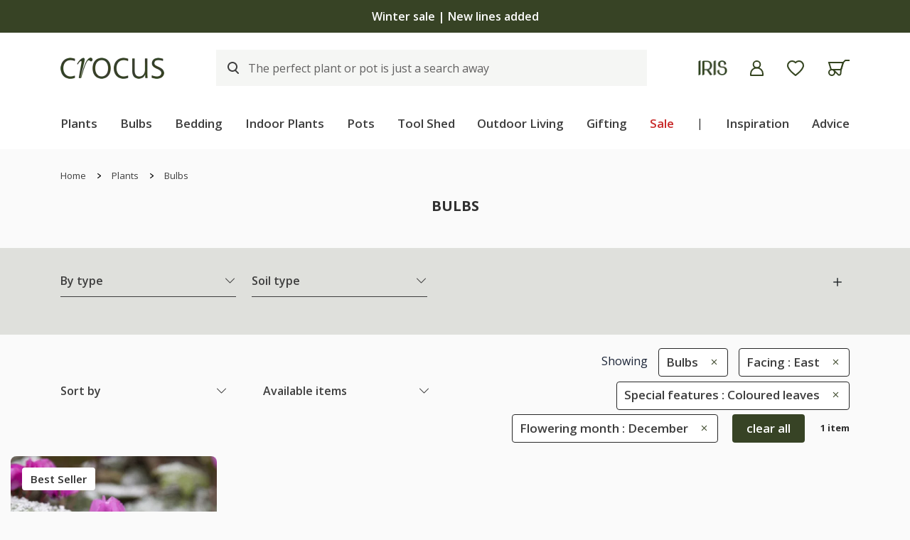

--- FILE ---
content_type: text/html; charset=utf-8
request_url: https://www.crocus.co.uk/plants/_/bulbs/plcid.325/vid.242/vid.88/vid.188/numitems.100/sort.7/canorder.1/
body_size: 39557
content:

<!DOCTYPE html>
<html lang="en" xmlns="http://www.w3.org/1999/xhtml" xml:lang="en" xmlns:og="http://opengraphprotocol.org/schema/">
<!-- Version: 1.0.14897.0 -->
<head><title>
	Buy Bulbs - Special features: Coloured leaves, Flowering month: December, Facing: East -  Delivery by Crocus
</title><meta http-equiv="X-UA-Compatible" content="IE=edge,chrome=1"><meta name="viewport" content="width=device-width, initial-scale=1.0, maximum-scale=5.0"><meta http-equiv="content-type" content="text/html; charset=utf-8"><meta name="google-site-verification" content="Z6AdRH5KqCbnsJu914AjwqXhS-moKeNf9H4DLmdgtvE"><meta name="p:domain_verify" content="68a9c472df1c6b11f5509d77ed5206f6"><meta name="msvalidate.01" content="3C4145F139DC7B93416D02A259DA7F0D"><meta name="format-detection" content="telephone=no"><meta property="og:site_name" content="Crocus"><link rel="icon" type="image/png" href="https://www.crocus.co.uk/favicon-96x96.png" sizes="96x96"><link rel="icon" type="image/svg+xml" href="https://www.crocus.co.uk/favicon.svg"><link rel="shortcut icon" href="https://www.crocus.co.uk/favicon.ico"><link rel="apple-touch-icon" sizes="180x180" href="https://www.crocus.co.uk/apple-touch-icon.png"><meta name="apple-mobile-web-app-title" content="Crocus"><link rel="manifest" href="https://www.crocus.co.uk/assets/js/manifest.json"><link href="//cro.crocdn.co.uk/bundles/starter?v=_vX6FzTh9Zv8QroRlFuCFYV1WJLV-lL_6A_FOOQk17Q1" rel="stylesheet">
<link rel="stylesheet" href="//cro.crocdn.co.uk/assets/affiliates/klevu/klevu-theme-earth_grove.css?v=3">

    <script type="text/javascript" src="https://www.crocus.co.uk/assets/e159ce816da7ba2b0fa67c61127d45513872f506001"  ></script><script src="https://code.jquery.com/jquery-3.6.0.min.js"></script>
	<script src="https://cdn.jsdelivr.net/gh/xcash/bootstrap-autocomplete@v2.3.7/dist/latest/bootstrap-autocomplete.min.js"></script>
    
    <script src="https://js.squarecdn.com/square-marketplace.js" async=""></script>
    
    <!-- Google Tag Manager -->
    <script>(function(w,d,s,l,i){w[l]=w[l]||[];w[l].push({'gtm.start':
		new Date().getTime(),event:'gtm.js'});var f=d.getElementsByTagName(s)[0],
		j=d.createElement(s),dl=l!='dataLayer'?'&l='+l:'';j.async=true;j.src=
		'https://www.googletagmanager.com/gtm.js?id='+i+dl;f.parentNode.insertBefore(j,f);
})(window, document, 'script', 'dataLayer','GTM-N2MQJD3');</script>
    <!-- End Google Tag Manager -->

    <script type="text/javascript">
	    (function ($) {
		    $(document).ready(function () {
			    try {
				    $('.site-search-box').autoComplete({
					    resolver: 'custom',
					    events: {
						    search: function(term, callback) {
							    $.getJSON('/html/SearchSuggestions.aspx', { "q": term }, callback);
						    }
					    }
				    })
					.on('autocomplete.select', function(evt, item) {
						$('.site-search-box').val(item.replace(/^[\.]+|[\.]+$/g, ''));
						$('.site-search-box').get(0).form.submit();
					});
			    } catch (e) {
				    // TODO: ADD IE7 SUPPORT
			    }

				switch($.cookie('subscribed')) {
				case '0':
					$('.join-form').addClass('error');
					$.removeCookie('subscribed', {path: '/', secure: true, domain: location.host.replace(/^www/gi, '')});
					location.hash = '#subscribedInfo';
					break;
				case '1':
					$('.join-form').addClass('subscribed');
					$.removeCookie('subscribed', {path: '/', secure: true, domain: location.host.replace(/^www/gi, '')});
					location.hash = '#subscribedInfo';
					break;
				}
		    });
	    })(jQuery);
    </script>
    <script type="text/javascript">
	    $(document).on("crocus:wheelbarrow:update", function () {
		    var qubit = $("<script><" + "/script>");
		    qubit.attr("src", "//" + window.location.host + "/html/qubit/qubit.ashx");
		    $("head").append(qubit);
	    });
	    $(document).on('crocus:wheelbarrow:additem', function(e, data) {
		    $.ajax({
				    url: data.endpoint,
				    data: {
					    brand: 'CROCUS',
					    wbadditemno: data.purchaseItemCode,
					    wbadditemnoqty: data.purchaseQuantity,
					    wbforceupdate: data.force
				    },
				    crossDomain: true,
				    dataType: 'jsonp',
				    xhrFields: {
					    withCredentials: true
				    }
			    })
			    .done(function (d) {
				    if (d.hasOwnProperty("code") && [0,2,3,4].indexOf(d.code) > -1) {
					    switch (d.code) {
					    case 2:
					    case 4:
						    window.location = '/wheelbarrow/_/';
						    break;
					    case 3:
						    if (data.redirectToWheelbarrow) {
							    window.location = '/wheelbarrow/_/';
							    break;
						    }
					    default:
						    $(document).trigger("crocus:wheelbarrow:info",
							    {
								    endpoint: data.endpoint,
								    wheelbarrowStateCode: d.code,
								    wheelbarrowStateMessage: d.message,
								    wheelbarrowQuantity: d.quantity,
								    wheelbarrowSubtotal: d.subTotal,
								    purchaseQuantity: data.purchaseQuantity,
								    purchaseItemCode: data.purchaseItemCode,
								    purchaseItemClassId: data.purchaseItemClassId,
								    purchaseItemName: data.purchaseItemName,
								    purchaseItemPrice: data.purchaseItemPrice,
								    purchaseItemUrl: data.purchaseItemUrl,
									purchaseItemImageUrl: data.purchaseItemImageUrl,
								    purchaseCommonName: data.purchaseCommonName,
									purchaseCategories: data.purchaseCategories,
								    waitForConfirmation: !data.force && [2, 4].indexOf(d.code) < 0,
									wheelbarrowItems: d.items,
							    });
						    break;
					    }
				    } else {
					    $(document)
						    .trigger("crocus:wheelbarrow:update",
							    {
								    wheelbarrowQuantity: d.quantity,
								    wheelbarrowSubtotal: d.subTotal,
								    purchaseQuantity: data.purchaseQuantity,
								    purchaseItemCode: data.purchaseItemCode,
									purchaseItemClassId: data.purchaseItemClassId,
								    purchaseItemName: data.purchaseItemName,
								    purchaseItemPrice: data.purchaseItemPrice,
								    purchaseItemUrl: data.purchaseItemUrl,
								    purchaseItemImageUrl: data.purchaseItemImageUrl,
								    purchaseCommonName: data.purchaseCommonName,
								    purchaseCategories: data.purchaseCategories,
								    hidePopupMessage: data.hidePopupMessage,
									wheelbarrowItems: d.items,
									wheelbarrowStateCode: d.code,
								    wheelbarrowStateMessage: d.message,
							    });

					    if (data.redirectToWheelbarrow) {
						    window.location = '/wheelbarrow/_/';
					    }
				    }
			    });
                
		    return false;
	    });
    </script>
    <!-- JS to show / hide mini-wheelbarrow summary and wishlist summary on mobile -->
    <script type="text/javascript">
        $(function () {
          //$('.wishlist--mobile').on('click', wishlistMobileToggle);
        });
        function wishlistMobileToggle() {
            $("#desktop-header").removeClass("cart-shown");
            $("#desktop-header").toggleClass("wishlist-shown");
            $("#mobile-header").removeClass("cart-shown");
            $("#mobile-header").toggleClass("wishlist-shown");
        }
    </script>

	<!-- Start VWO Async SmartCode -->
	<link rel="preconnect" href="https://dev.visualwebsiteoptimizer.com">
	<script type='text/javascript' id='vwoCode'>
	window._vwo_code || (function() {
	var account_id=1047214,
	version=2.1,
	settings_tolerance=2000,
	hide_element='body',
	hide_element_style = 'opacity:0 !important;filter:alpha(opacity=0) !important;background:none !important;transition:none !important;',
	/* DO NOT EDIT BELOW THIS LINE */
	f=false,w=window,d=document,v=d.querySelector('#vwoCode'),cK='_vwo_'+account_id+'_settings',cc={};try{var c=JSON.parse(localStorage.getItem('_vwo_'+account_id+'_config'));cc=c&&typeof c==='object'?c:{}}catch(e){}var stT=cc.stT==='session'?w.sessionStorage:w.localStorage;code={nonce:v&&v.nonce,use_existing_jquery:function(){return typeof use_existing_jquery!=='undefined'?use_existing_jquery:undefined},library_tolerance:function(){return typeof library_tolerance!=='undefined'?library_tolerance:undefined},settings_tolerance:function(){return cc.sT||settings_tolerance},hide_element_style:function(){return'{'+(cc.hES||hide_element_style)+'}'},hide_element:function(){if(performance.getEntriesByName('first-contentful-paint')[0]){return''}return typeof cc.hE==='string'?cc.hE:hide_element},getVersion:function(){return version},finish:function(e){if(!f){f=true;var t=d.getElementById('_vis_opt_path_hides');if(t)t.parentNode.removeChild(t);if(e)(new Image).src='https://dev.visualwebsiteoptimizer.com/ee.gif?a='+account_id+e}},finished:function(){return f},addScript:function(e){var t=d.createElement('script');t.type='text/javascript';if(e.src){t.src=e.src}else{t.text=e.text}v&&t.setAttribute('nonce',v.nonce);d.getElementsByTagName('head')[0].appendChild(t)},load:function(e,t){var n=this.getSettings(),i=d.createElement('script'),r=this;t=t||{};if(n){i.textContent=n;d.getElementsByTagName('head')[0].appendChild(i);if(!w.VWO||VWO.caE){stT.removeItem(cK);r.load(e)}}else{var o=new XMLHttpRequest;o.open('GET',e,true);o.withCredentials=!t.dSC;o.responseType=t.responseType||'text';o.onload=function(){if(t.onloadCb){return t.onloadCb(o,e)}if(o.status===200||o.status===304){_vwo_code.addScript({text:o.responseText})}else{_vwo_code.finish('&e=loading_failure:'+e)}};o.onerror=function(){if(t.onerrorCb){return t.onerrorCb(e)}_vwo_code.finish('&e=loading_failure:'+e)};o.send()}},getSettings:function(){try{var e=stT.getItem(cK);if(!e){return}e=JSON.parse(e);if(Date.now()>e.e){stT.removeItem(cK);return}return e.s}catch(e){return}},init:function(){if(d.URL.indexOf('__vwo_disable__')>-1)return;var e=this.settings_tolerance();w._vwo_settings_timer=setTimeout(function(){_vwo_code.finish();stT.removeItem(cK)},e);var t;if(this.hide_element()!=='body'){t=d.createElement('style');var n=this.hide_element(),i=n?n+this.hide_element_style():'',r=d.getElementsByTagName('head')[0];t.setAttribute('id','_vis_opt_path_hides');v&&t.setAttribute('nonce',v.nonce);t.setAttribute('type','text/css');if(t.styleSheet)t.styleSheet.cssText=i;else t.appendChild(d.createTextNode(i));r.appendChild(t)}else{t=d.getElementsByTagName('head')[0];var i=d.createElement('div');i.style.cssText='z-index: 2147483647 !important;position: fixed !important;left: 0 !important;top: 0 !important;width: 100% !important;height: 100% !important;background: white !important;display: block !important;';i.setAttribute('id','_vis_opt_path_hides');i.classList.add('_vis_hide_layer');t.parentNode.insertBefore(i,t.nextSibling)}var o=window._vis_opt_url||d.URL,s='https://dev.visualwebsiteoptimizer.com/j.php?a='+account_id+'&u='+encodeURIComponent(o)+'&vn='+version;if(w.location.search.indexOf('_vwo_xhr')!==-1){this.addScript({src:s})}else{this.load(s+'&x=true')}}};w._vwo_code=code;code.init();})();
	</script>
	<!-- End VWO Async SmartCode -->


	<!-- Start Klevu search code -->
	
	<!-- Include JS Library -->
	<script src="https://js.klevu.com/core/v2/klevu.js"></script>

	<!-- Include Search Results JS -->
	<script src="https://js.klevu.com/theme/default/v2/search-results-page.js"></script>

	<!-- Include Quick Search Theme -->
	<script src="https://js.klevu.com/theme/default/v2/quick-search.js"></script>

	<!-- Configure Klevu search -->
	<script type='text/javascript'>
		var options = {
			url: {
				landing: '/search-results/',
				protocol: 'https:',
				search: 'https://eucs34v2.ksearchnet.com/cs/v2/search' // your Klevu APIv2 Search URL + endpoint path
			},
			search: {
				minChars: 0,
                searchBoxSelector: ".my-keyword-search", // your search input selector
				fullPageLayoutEnabled: false,
				apiKey: "klevu-174231426897517974" // your Klevu JS API Key
			},
			analytics: {
				apiKey: 'klevu-174231426897517974' // your Klevu JS API Key
			}
		};
		klevu(options);
    </script>

	<!-- Klevu search customisations -->
	<script src="//cro.crocdn.co.uk/js/affiliates/crocus/responsive/klevu.js?v6"></script>
    
	<!-- Klevu script for GTM -->
    <script>
        var klevu_connectors = {
            gtm: {
                enabled: true
            }
        };
    </script>

	<script type='text/javascript'>
        $(document).ready(function () {
            $('.my-keyword-search').focus(function () {
                $('.clear-my-search').show(); // Show the clear search button when the input is focused
			});
            $('.clear-my-search').click(function () {
                $('.clear-my-search').hide(); // Hide the clear search button when it has been clicked
			});
        });
    </script>
	
	<script type="text/javascript">
		(function(c,l,a,r,i,t,y){
			c[a]=c[a]||function(){(c[a].q=c[a].q||[]).push(arguments)};
			t=l.createElement(r);t.async=1;t.src="https://www.clarity.ms/tag/"+i;
			y=l.getElementsByTagName(r)[0];y.parentNode.insertBefore(t,y);
		})(window, document, "clarity", "script", "ttq2wj53mt");
	</script>

<meta name="robots" content="noindex, nofollow"><link href="https://www.crocus.co.uk/plants/_/bulbs/plcid.325/vid.242/vid.88/vid.188/" rel="canonical"><meta name="Description" content="Buy Bulbs - Special features: Coloured leaves, Flowering month: December, Facing: East -  Delivery by Crocus"><meta property="fb:app_id" content="163370233700008"><meta property="og:title" content="Buy Bulbs - Special features: Coloured leaves, Flowering month: December, Facing: East -  Delivery by Crocus"><meta property="og:type" content="product"><meta property="og:url" content="https://www.crocus.co.uk/plants/_/bulbs/plcid.325/vid.242/vid.88/vid.188/numitems.100/sort.7/canorder.1/"><meta property="og:image" content="https://img.crocdn.co.uk/images/products2/pl/00/00/07/81/pl0000078198.jpg?width=440&amp;height=440"><meta property="og:site_name" content="Crocus"><meta property="og:description" content="Buy Bulbs - Special features: Coloured leaves, Flowering month: December, Facing: East -  Delivery by Crocus"><meta property="og:email" content="info@crocus.co.uk"><meta property="og:phone_number" content="01344 578 000"><meta property="og:fax_number" content="01344 578 000"><meta name="keywords" content="Bulbs">
                              <script>!function(e){var n="https://s.go-mpulse.net/boomerang/";if("False"=="True")e.BOOMR_config=e.BOOMR_config||{},e.BOOMR_config.PageParams=e.BOOMR_config.PageParams||{},e.BOOMR_config.PageParams.pci=!0,n="https://s2.go-mpulse.net/boomerang/";if(window.BOOMR_API_key="2AA7F-PVP4W-XTKND-2XWQG-S4A7H",function(){function e(){if(!r){var e=document.createElement("script");e.id="boomr-scr-as",e.src=window.BOOMR.url,e.async=!0,o.appendChild(e),r=!0}}function t(e){r=!0;var n,t,a,i,d=document,O=window;if(window.BOOMR.snippetMethod=e?"if":"i",t=function(e,n){var t=d.createElement("script");t.id=n||"boomr-if-as",t.src=window.BOOMR.url,BOOMR_lstart=(new Date).getTime(),e=e||d.body,e.appendChild(t)},!window.addEventListener&&window.attachEvent&&navigator.userAgent.match(/MSIE [67]\./))return window.BOOMR.snippetMethod="s",void t(o,"boomr-async");a=document.createElement("IFRAME"),a.src="about:blank",a.title="",a.role="presentation",a.loading="eager",i=(a.frameElement||a).style,i.width=0,i.height=0,i.border=0,i.display="none",o.appendChild(a);try{O=a.contentWindow,d=O.document.open()}catch(_){n=document.domain,a.src="javascript:var d=document.open();d.domain='"+n+"';void 0;",O=a.contentWindow,d=O.document.open()}if(n)d._boomrl=function(){this.domain=n,t()},d.write("<bo"+"dy onload='document._boomrl();'>");else if(O._boomrl=function(){t()},O.addEventListener)O.addEventListener("load",O._boomrl,!1);else if(O.attachEvent)O.attachEvent("onload",O._boomrl);d.close()}function a(e){window.BOOMR_onload=e&&e.timeStamp||(new Date).getTime()}if(!window.BOOMR||!window.BOOMR.version&&!window.BOOMR.snippetExecuted){window.BOOMR=window.BOOMR||{},window.BOOMR.snippetStart=(new Date).getTime(),window.BOOMR.snippetExecuted=!0,window.BOOMR.snippetVersion=14,window.BOOMR.url=n+"2AA7F-PVP4W-XTKND-2XWQG-S4A7H";var i=document.currentScript||document.getElementsByTagName("script")[0],o=i.parentNode,r=!1,d=document.createElement("link");if(d.relList&&"function"==typeof d.relList.supports&&d.relList.supports("preload")&&"as"in d)window.BOOMR.snippetMethod="p",d.href=window.BOOMR.url,d.rel="preload",d.as="script",d.addEventListener("load",e),d.addEventListener("error",function(){t(!0)}),setTimeout(function(){if(!r)t(!0)},3e3),BOOMR_lstart=(new Date).getTime(),o.appendChild(d);else t(!1);if(window.addEventListener)window.addEventListener("load",a,!1);else if(window.attachEvent)window.attachEvent("onload",a)}}(),"".length>0)if(e&&"performance"in e&&e.performance&&"function"==typeof e.performance.setResourceTimingBufferSize)e.performance.setResourceTimingBufferSize();!function(){if(BOOMR=e.BOOMR||{},BOOMR.plugins=BOOMR.plugins||{},!BOOMR.plugins.AK){var n=""=="true"?1:0,t="",a="aoamplixzvm3q2ln4aiq-f-c597b22a1-clientnsv4-s.akamaihd.net",i="false"=="true"?2:1,o={"ak.v":"39","ak.cp":"931567","ak.ai":parseInt("596766",10),"ak.ol":"0","ak.cr":11,"ak.ipv":4,"ak.proto":"h2","ak.rid":"11345b16","ak.r":38938,"ak.a2":n,"ak.m":"dscb","ak.n":"essl","ak.bpcip":"3.128.199.0","ak.cport":40672,"ak.gh":"23.55.170.135","ak.quicv":"","ak.tlsv":"tls1.3","ak.0rtt":"","ak.0rtt.ed":"","ak.csrc":"-","ak.acc":"","ak.t":"1768808465","ak.ak":"hOBiQwZUYzCg5VSAfCLimQ==Va6CdYxRc6dC7AF6QAmeQOBjwkV33p9FtC4RgnFNH7VDwqxCuxS2mmgVeDSUy3cfol+WcEQhsfQ1YsAoQTdAx5sd1a+WusfWpgofhhzQrD5Pw/lwO+JOVY5Bfq0dHpPpDCCWIf7sQIgZFKNtItIp7aTheYt5oJMD6Rgd+kis1qrqwYlBPnmGrcovGcGkKYZ9IolpJetfbFlA/e1uyzQze97Gsj0Dl76hP4s9MbmTy6ehY0U8HVdntpodWHDBqwbJeS90UObHJOJ9NOsy9/wwaN9OGqW2gCwFND24bGpz8EY7tsPnOt3c6NlIM9qqdtnbkl9117dUOjc7hFPuWAdefkmQZ9biFyJ136Z9/ZpZmjmtYtN+KADvF+82Z8Ka6WaQzy1EIaiZmADMGlXYGGUBfyq9Ja+OV2Pysilg/4i/o8o=","ak.pv":"31","ak.dpoabenc":"","ak.tf":i};if(""!==t)o["ak.ruds"]=t;var r={i:!1,av:function(n){var t="http.initiator";if(n&&(!n[t]||"spa_hard"===n[t]))o["ak.feo"]=void 0!==e.aFeoApplied?1:0,BOOMR.addVar(o)},rv:function(){var e=["ak.bpcip","ak.cport","ak.cr","ak.csrc","ak.gh","ak.ipv","ak.m","ak.n","ak.ol","ak.proto","ak.quicv","ak.tlsv","ak.0rtt","ak.0rtt.ed","ak.r","ak.acc","ak.t","ak.tf"];BOOMR.removeVar(e)}};BOOMR.plugins.AK={akVars:o,akDNSPreFetchDomain:a,init:function(){if(!r.i){var e=BOOMR.subscribe;e("before_beacon",r.av,null,null),e("onbeacon",r.rv,null,null),r.i=!0}return this},is_complete:function(){return!0}}}}()}(window);</script></head>
<body id="results_plants" class="green">
    <!-- Google Tag Manager (noscript) -->
    <noscript><iframe src="https://www.googletagmanager.com/ns.html?id=GTM-N2MQJD3" height="0" width="0" style="display:none;visibility:hidden"></iframe></noscript>
    <!-- End Google Tag Manager (noscript) -->
    <!-- Begin Content -->
    <!-- HEADERS -->
	

	
    <nav id="desktop-header" class="navbar navbar-expand-lg navbar-light bg-white sticky">
		<div class="d-none d-lg-block">
			<!-- promotion banner -->

<script>
    $(document).ready(function () {
        $('.buttonCopyCodeIdExtra10').click(function () {
            $(this).html('Code copied');
            $('.buttonCopyCodeIdGift15').html('Copy code');
        });
        $('.buttonCopyCodeIdGift15').click(function () {
            $(this).html('Code copied');
            $('.buttonCopyCodeIdExtra10').html('Copy code');
        });
    });
	function buttonCopyCode(copyCode) {

		// Copy the promotion code to the clipboard
		navigator.clipboard.writeText(copyCode);
	}
</script>



<!-- Rotational banner starts -->
<div class="promotional-banner promotional-banner-dark-background">
    <div class="section-wrapper in-story-container">
        <div class="row align-items-center">
            <div class="owl-carousel owl-theme spend-save-promo-banner">
                <div class="item">
                    <p><a href="/sale/" title="Winter sale now on | Up to 50% off">Winter sale now on | Up to 50% off</a></p>
                </div>
                <div class="item">
                    <p><a href="/search/_/search.-/vid.3901/" title="Winter sale | New lines added">Winter sale | New lines added</a></p>
                </div>
            </div>
        </div>
    </div>
</div>
<!-- Rotational banner ends -->

		</div>
        <div class="container">
            <div class="header__align ">
                <div class="header__align--left">
                    <a class="navbar-brand" href="/" title="Crocus">
                        <img src="//img.crocdn.co.uk/images/affiliates/crocus/assets/crocuslogo@2x.png" alt="Crocus" class="img--block" width="292" height="60">
                    </a>
                </div>
                <div class="header__align--center">
                    
					<div id="site-keyword-search"><form action="#" class="form-inline custome__search my-2 my-lg-0"><input id="my-search" class="my-keyword-search form-control klevu-search" name="q" type="search" placeholder="The perfect plant or pot is just a search away"><input id="clear-my-search" class="clear-my-search" type="reset" value="X" alt="Clear" style="display: none;"></form></div>
					
                </div>
                <div class="header__align--right">
                    <ul class="navbar-nav mr-auto mb-0">
                        <li class="nav-item">
                            <a class="nav-link" href="/iris/" title="Iris">
                                <img src="//img.crocdn.co.uk/images/affiliates/crocus/assets/IRISLogo@2x.png" alt="iris" class="img--block" width="84" height="44">
                            </a>
                        </li>
                        <li class="nav-item">
                            <a class="nav-link icons" href="/myaccount/" title="My account">
                                <img src="//img.crocdn.co.uk/images/affiliates/crocus/assets/svg/Account.svg" alt="My Account" class="img--block" width="19" height="22">
                            </a>
                        </li>
                        <li class="nav-item position-relative wishlist open">
                            <a class="nav-link save__wishlist" href="/mywishlist/" title="My Wishlist">
                                <img src="//img.crocdn.co.uk/images/affiliates/crocus/assets/svg/Saved.svg" alt="Wish-list" class="img--block" width="26" height="24">
                            </a>
                        </li>
                        <li class="nav-item position-relative carts open">
                            <a class="nav-link save__carts" href="/wheelbarrow/_/" title="My Wheelbarrow">
                                <img src="//img.crocdn.co.uk/images/affiliates/crocus/assets/svg/Wheelbarrow.svg" alt="My wheelbarrow" class="img--block" width="31" height="23">
                            </a>
							
	                            <div id="mini-wheelbarrow-summary" class="cart__dropdown visible-dropdown">
                                    <div class="mini-wheelbarrow-spinner">
                                        <img src="//img.crocdn.co.uk/images/affiliates/crocus/assets/svg/wheelbarrow-spinner.svg" alt="loading" width="200" height="200">
                                    </div>
	                            </div>
	                        
                        </li>
                    </ul>
                </div>
            </div>

            <div class="header__menu d-none d-lg-block">
    <ul class="navbar-nav mb-0">
        <li class="nav-item dropdown megamenu-li dmenu">
            <a class="nav-link dropdown-toggle disabled" href="/plants/" title="Plants" id="dropdown01" aria-haspopup="true" aria-expanded="false">Plants</a>
            <div class="dropdown-menu megamenu sm-menu" aria-labelledby="dropdown01">
                <div class="container">
                    <div class="row">
                        <div class="col-md-3 second-menu">
                            <a href="/plants/_/numitems.100/canorder.1/">
                                <h3>Plants by type</h3>
                            </a>
                            <ul class="second-level">
                                <li class="nav-item"><a class="nav-link" href="/plants/_/perennials/plcid.2/" title="Perennials"> Perennials </a></li>
                                <li class="nav-item"><a class="nav-link" href="/plants/_/shrubs/plcid.1/" title="Shrubs"> Shrubs </a></li>
                                <li class="nav-item"><a class="nav-link" href="/plants/_/climbers/plcid.15/" title="Climbers"> Climbers </a></li>
                                <li class="nav-item"><a class="nav-link" href="/plants/_/bulbs/plcid.325/" title="Bulbs"> Bulbs </a></li>
                                <li class="nav-item"><a class="nav-link" href="/plants/_/bedding-plants/plcid.431/vid.1838/" title="Bedding"> Bedding </a></li>
                                <li class="nav-item"><a class="nav-link" href="/plants/_/grasses/plcid.310/" title="Grasses"> Grasses </a></li>
                                <li class="nav-item"><a class="nav-link" href="/plants/_/ferns/plcid.309/" title="Ferns"> Ferns </a></li>
                                <li class="nav-item"><a class="nav-link" href="/plants/_/roses/plcid.8/" title="Roses"> Roses </a></li>
                                <li class="nav-item"><a class="nav-link" href="/plants/_/fruit/plcid.24/" title="Fruit"> Fruit </a></li>
                                <li class="nav-item"><a class="nav-link" href="/plants/_/herbs/plcid.23/" title="Herbs"> Herbs </a></li>
                                <li class="nav-item"><a class="nav-link" href="/plants/_/large-shrubs-for-instant-impact/plcid.28/" title="Mature shrubs"> Mature shrubs </a></li>
                                <li class="nav-item"><a class="nav-link" href="/plants/_/vegetables/plcid.379/" title="Vegetables"> Vegetables </a></li>
                                <li class="nav-item"><a class="nav-link" href="/plants/_/trees/plcid.7/" title="Trees"> Trees </a></li>
                                <li class="nav-item browse-view"><a class="browse-link" href="/plants/_/plcid.29/" title="Shop all plants"> Shop all plants </a></li>
                            </ul>
                        </div>
                        <div class="col-md-3 second-menu">
                            <h3>Seasonal plants</h3>
                            <ul class="second-level">
                                <li class="nav-item"><a class="nav-link" href="/plants/_/vid.1197/" title="New plants">New plants</a></li>
                                <li class="nav-item"><a class="nav-link" href="/plants/_/plcid.29/vid.4024/" title="Winter interest">Winter interest</a></li>
                                <li class="nav-item"><a class="nav-link" href="/plants/_/plcid.29/vid.3926/" title="Bare root plants">Bare root plants</a></li>
                                <li class="nav-item"><a class="nav-link" href="/plants/_/shrubs/camellia/plcid.1/plcid.1395/" title="Camellia">Camellia</a></li>
                                <li class="nav-item"><a class="nav-link" href="/plants/_/shrubs/rhododendrons/plcid.1/plcid.1403/" title="Rhododendron">Rhododendron</a></li>
                                <li class="nav-item"><a class="nav-link" href="/plants/_/shrubs/magnolia/plcid.1/plcid.1402/" title="Magnolia">Magnolia</a></li>
                                <li class="nav-item"><a class="nav-link" href="/plants/_/hedging/plcid.30/" title="Hedging">Hedging</a></li>
                                <li class="nav-item"><a class="nav-link" href="/plants/_/seeds/plcid.294/" title="Seeds">Seeds</a></li>
                            </ul>
                            <div class="second-menu mt-3">
                                <h3>Flowering month</h3>
                                <ul class="second-level">
                                    <li class="nav-item"><a class="nav-link" href="/plants/_/plcid.29/vid.1/" title="January">January</a></li>
                                    <li class="nav-item"><a class="nav-link" href="/plants/_/plcid.29/vid.78/" title="February">February</a></li>
                                    <li class="nav-item"><a class="nav-link" href="/plants/_/plcid.29/vid.79/" title="March">March</a></li>
                                </ul>
                            </div>
                        </div>
                        <div class="col-md-3 ">
                            <div class="second-menu">
                                <h3 class="offers-color">Sale</h3>
                                <ul class="second-level">
                                    <li class="nav-item"><a class="nav-link" href="/plants/_/plcid.29/vid.4037/" title="Shop all"><b>Shop all</b></a></li>
                                    <li class="nav-item"><a class="nav-link" href="/plants/_/plcid.29/vid.4039/" title="Shrubs">Shrubs</a></li>
                                    <li class="nav-item"><a class="nav-link" href="/plants/_/plcid.29/vid.4042/" title="Perennials">Perennials</a></li>
                                    <li class="nav-item"><a class="nav-link" href="/plants/_/plcid.29/vid.4038/" title="Climbers">Climbers</a></li>
                                    <li class="nav-item"><a class="nav-link" href="/plants/_/trees/plcid.7/vid.4044/" title="Trees">Trees</a></li>
                                    <li class="nav-item"><a class="nav-link" href="/plants/_/plcid.29/vid.3682/" title="Indoor plants">Indoor plants</a></li>
                                    <li class="nav-item"><a class="nav-link" href="/plants/_/plcid.29/vid.4040/" title="Ferns & grasses">Ferns & grasses</a></li>
                                    <li class="nav-item"><a class="nav-link" href="/plants/_/herbs/plcid.23/vid.4044/" title="Herbs">Herbs</a></li>
                                    <li class="nav-item"><a class="nav-link" href="/plants/_/plcid.29/vid.4043/" title="Bedding plants">Bedding plants</a></li>
                                    <li class="nav-item"><a class="nav-link" href="/plants/_/plcid.29/vid.4045/" title="Conifers, hedging & bamboo">Conifers, hedging & bamboo</a></li>
                                    <li class="nav-item"><a class="nav-link" href="/plants/_/fruit/plcid.24/vid.4044/" title="Fruit">Fruit</a></li>

                                    <!-- <li class="nav-item">
                                        <p>
                                            <br />*selected lines
                                        </p>
                                    </li> -->
                                </ul>
                            </div>
                            <!-- <div class="second-menu mt-3">
                                <h3 class="offers-color">Offers</h3>
                                <ul class="second-level">
                                    <li class="nav-item"><a class="nav-link" href="/plants/_/plcid.29/vid.3926/" title="Bare root plants: 20% off">Bare root plants: 20% off</a></li>
                                    <li class="nav-item"><a class="nav-link" href="/plants/_/house-plants/foliage-house-plants/plcid.20/plcid.285/" title="Indoor foliage: 10% off">Indoor foliage: 10% off</a></li>
                                    <li class="nav-item"><a class="nav-link" href="/plants/_/seeds/plcid.294/" title="Seeds: 20% off">Seeds: 20% off</a></li>
                                    <li class="nav-item"><a class="nav-link" href="/plants/_/plcid.29/vid.2866/" title="Multibuy: up to 30% off">Multibuy: up to 30% off</a></li>
                                </ul>
                            </div> -->
                        </div>
                        <!-- promo offers starts -->
                        <div class="col-md-3">
                            <a href="/plants/_/plcid.29/vid.3642/" title="Plants">
                                <div class="cards mt-3">
                                    <div class="offer__card">
                                        <p class="offer--text">Up to 50% off</p>
                                    </div>
                                    <div class="cards__img">
                                        <img src="https://img.crocdn.co.uk/images/affiliates/image-archive/merch/2025/52/menu/menu_winter_sale_1000x1000_v1.jpg" class="img--block" alt="Plants" width="440" height="440">
                                    </div>
                                    <div class="cards__overlay">
                                        <div class="cards__content">
                                            <p class="cards__content--subheading">Winter sale</p>
                                            <h3 class="cards__content--heading link">Plants</h3>
                                        </div>
                                    </div>
                                </div>
                            </a>
                            <a href="/plants/_/bulbs/plcid.325/vid.1799/" title="Summer bulbs">
                                <div class="cards mt-3">
                                    <div class="offer__card">
                                        <p class="offer--text">10% off</p>
                                    </div>
                                    <div class="cards__img">
                                        <img src="https://img.crocdn.co.uk/images/affiliates/image-archive/merch/2026/03/menu/menu_summer_bulbs_1000x1000_v1.jpg" class="img--block" alt="Summer bulbs" width="440" height="440">
                                    </div>
                                    <div class="cards__overlay">
                                        <div class="cards__content">
                                            <p class="cards__content--subheading">Early bird</p>
                                            <h3 class="cards__content--heading link">Summer bulbs</h3>
                                        </div>
                                    </div>
                                </div>
                            </a>
                        </div>
                        <!-- promo offers ends -->
                    </div>
                </div>
            </div>
        </li>

        <li class="nav-item dropdown megamenu-li dmenu">
            <a class="nav-link dropdown-toggle disabled" href="/bulbs/" title="Bulbs" id="dropdown02" aria-haspopup="true" aria-expanded="false">Bulbs</a>
            <div class="dropdown-menu megamenu sm-menu" aria-labelledby="dropdown02">
                <div class="container">
                    <div class="row">
                        <div class="col-md-3 second-menu">
                            <h3>Bulbs by type</h3>
                            <ul class="second-level">
                                <li class="nav-item"><a class="nav-link" href="/plants/_/bulbs/dahlias/plcid.325/plcid.372/" title="Dahlias"> Dahlias </a></li>
                                <li class="nav-item"><a class="nav-link" href="/plants/_/bulbs/bulb-collections/plcid.325/plcid.373/vid.4003/" title="Bulb collections"> Bulb collections </a></li>
                                <li class="nav-item"><a class="nav-link" href="/plants/_/bulbs/paeonia-tubers/plcid.325/plcid.1550/" title="Peonies"> Peonies </a></li>
                                <li class="nav-item"><a class="nav-link" href="/plants/_/bulbs/lily-bulbs/plcid.325/plcid.760/" title="Lilies"> Lilies </a></li>
                                <li class="nav-item"><a class="nav-link" href="/plants/_/bulbs/crocosmia-bulbs/plcid.325/plcid.375/" title="Crocosmias"> Crocosmias </a></li>
                                <li class="nav-item"><a class="nav-link" href="/plants/_/bulbs/gladioli-bulbs/plcid.325/plcid.340/" title="Gladioli"> Gladioli </a></li>
                                <li class="nav-item"><a class="nav-link" href="/plants/_/bulbs/begonia-bulbs/plcid.325/plcid.374/" title="Begonias"> Begonias </a></li>
                                <li class="nav-item"><a class="nav-link" href="/plants/_/bulbs/iris-bulbs/plcid.325/plcid.1210/" title="Irises"> Irises </a></li>
                                <li class="nav-item"><a class="nav-link" href="/plants/_/bulbs/canna-bulbs/plcid.325/plcid.1342/" title="Cannas"> Cannas </a></li>
                                <li class="nav-item"><a class="nav-link" href="/plants/_/bulbs/potted-bulbs-%2F-in-the-green/plcid.325/plcid.1573/" title="Potted bulbs"> Potted bulbs </a></li>
                                <!-- <li class="nav-item"><a class="nav-link" href="/plants/_/bulbs/plcid.325/vid.1798/" title="Spring bulbs"> Spring bulbs </a></li> -->
                                <li class="nav-item browse-view"><a class="browse-link" href="/plants/_/bulbs/plcid.325/" title="Shop all bulbs"> Shop all bulbs </a></li>
                            </ul>
                        </div>
                        <div class="col-md-3 ">
                            <div class="second-menu">
                                <h3>Flower colour</h3>
                                <ul class="second-level">
                                    <li class="nav-item"><a class="nav-link" href="/plants/_/bulbs/plcid.325/vid.13/" title="Pink">Pink</a></li>
                                    <li class="nav-item"><a class="nav-link" href="/plants/_/bulbs/plcid.325/vid.14/" title="Red">Red</a></li>
                                    <li class="nav-item"><a class="nav-link" href="/plants/_/bulbs/plcid.325/vid.20/" title="Orange">Orange</a></li>
                                    <li class="nav-item"><a class="nav-link" href="/plants/_/bulbs/plcid.325/vid.12/" title="White">White</a></li>
                                    <li class="nav-item"><a class="nav-link" href="/plants/_/bulbs/plcid.325/vid.15/" title="Purple">Purple</a></li>
                                    <li class="nav-item"><a class="nav-link" href="/plants/_/bulbs/plcid.325/vid.19/" title="Yellow">Yellow</a></li>
                                </ul>
                            </div>
                            <div class="second-menu mt-3">
                                <h3>Planting essentials</h3>
                                <ul class="second-level">
                                    <li class="nav-item"><a class="nav-link" href="/products/_/the-tool-shed/garden-tools/plcid.767/plcid.778/vid.2806/" title="Planting tools">Planting tools</a></li>
                                    <li class="nav-item"><a class="nav-link" href="/products/_/the-tool-shed/plcid.767/vid.1811/" title="Planting kit">Planting kit</a></li>
                                </ul>
                            </div>
                        </div>

                        <!-- <div class="col-md-3 second-menu">
                            <h3>Planting essentials</h3>
                            <ul class="second-level">
                                <li class="nav-item"><a class="nav-link" href="/products/_/the-tool-shed/garden-tools/plcid.767/plcid.778/vid.2806/" title="Planting tools"> Planting tools </a></li>
                                <li class="nav-item"><a class="nav-link" href="/products/_/the-tool-shed/plcid.767/vid.1811/" title="Planting kit"> Planting kit </a></li>
                            </ul>
                        </div> -->

                        <!-- <div class="col-md-3 "></div> -->

                        <!-- promo offer starts -->
                        <div class="col-md-3">
                            <a href="/plants/_/bulbs/plcid.325/vid.1799/" title="Summer bulbs">
                                <div class="cards mt-3">
                                    <div class="offer__card">
                                        <p class="offer--text">10% off</p>
                                    </div>
                                    <div class="cards__img">
                                        <img src="https://img.crocdn.co.uk/images/affiliates/image-archive/merch/2026/03/menu/menu_summer_bulbs_1000x1000_v1.jpg" class="img--block" alt="Summer bulbs" width="440" height="440">
                                    </div>
                                    <div class="cards__overlay">
                                        <div class="cards__content">
                                            <p class="cards__content--subheading">Early bird</p>
                                            <h3 class="cards__content--heading link">Summer bulbs</h3>
                                        </div>
                                    </div>
                                </div>
                            </a>
                        </div>
                        <div class="col-md-3">
                            <a href="/plants/_/bulbs/bulb-collections/plcid.325/plcid.373/" title="Bulb collections">
                                <div class="cards mt-3">
                                    <div class="offer__card">
                                        <p class="offer--text">2+1 free selected</p>
                                    </div>
                                    <div class="cards__img">
                                        <img src="https://img.crocdn.co.uk/images/products2/pl/20/00/05/21/pl2000052133.jpg" class="img--block" alt="Bulb collections" width="440" height="440">
                                    </div>
                                    <div class="cards__overlay">
                                        <div class="cards__content">
                                            <p class="cards__content--subheading">New season</p>
                                            <h3 class="cards__content--heading link">Bulb collections</h3>
                                        </div>
                                    </div>
                                </div>
                            </a>
                        </div>
                        <!-- promo offer ends -->
                    </div>
                </div>
            </div>
        </li>

        <li class="nav-item dropdown megamenu-li dmenu">
            <a class="nav-link dropdown-toggle disabled" href="/bedding-plants/" title="Bedding" id="dropdown02" aria-haspopup="true" aria-expanded="false">Bedding</a>
            <div class="dropdown-menu megamenu sm-menu" aria-labelledby="dropdown02">
                <div class="container">
                    <div class="row">
                        <div class="col-md-3 second-menu">
                            <h3>Bedding by type</h3>
                            <ul class="second-level">
                                <li class="nav-item"><a class="nav-link" href="/plants/_/bedding-plants/plcid.431/vid.1838/" title="Autumn bedding"> Autumn bedding </a></li>
                                <li class="nav-item"><a class="nav-link" href="/plants/_/bedding-plants/easyplanters/plcid.431/plcid.1524/" title="Easy planters"> Easy planters </a></li>
                                <li class="nav-item"><a class="nav-link" href="/plants/_/bedding-plants/mini-seedlings/plcid.431/plcid.1600/" title="Mini seedlings"> Mini seedlings </a></li>
                                <!-- <li class="nav-item"><a class="nav-link" href="/plants/_/bedding-plants/plcid.431/vid.3494/" title="Petunia"> Petunia </a></li>
                                <li class="nav-item"><a class="nav-link" href="/plants/_/bedding-plants/plcid.431/vid.1837/vid.3978/" title="Calibrachoas"> Calibrachoas </a></li> -->
                                <li class="nav-item browse-view"><a class="browse-link" href="/plants/_/bedding-plants/plcid.431/vid.1838/" title="Shop all bedding"> Shop all bedding </a></li>
                            </ul>
                        </div>
                        <div class="col-md-3 ">
                            <div class="second-menu">
                                <h3>By colour</h3>
                                <ul class="second-level">
                                    <li class="nav-item"><a class="nav-link" href="/plants/_/bedding-plants/plcid.431/vid.218/" title="Colourful collections">Colourful collections</a></li>
                                    <li class="nav-item"><a class="nav-link" href="/plants/_/bedding-plants/plcid.431/vid.13/" title="Pink">Pink</a></li>
                                    <li class="nav-item"><a class="nav-link" href="/plants/_/bedding-plants/plcid.431/vid.1837/" title="White">White</a></li>
                                    <li class="nav-item"><a class="nav-link" href="/plants/_/bedding-plants/plcid.431/vid.15/" title="Purple">Purple</a></li>
                                    <li class="nav-item"><a class="nav-link" href="/plants/_/bedding-plants/plcid.431/vid.14/" title="Red">Red</a></li>
                                    <li class="nav-item"><a class="nav-link" href="/plants/_/bedding-plants/plcid.431/vid.20/" title="Orange">Orange</a></li>
                                    <li class="nav-item"><a class="nav-link" href="/plants/_/bedding-plants/plcid.431/vid.16/" title="Blue">Blue</a></li>
                                </ul>
                            </div>
                        </div>
                        <div class="col-md-3 ">
                            <div class="second-menu">
                                <h3>Planting tools</h3>
                                <ul class="second-level">
                                    <li class="nav-item"><a class="nav-link" href="/products/_/vid.3958/" title="Seedling kit">Seedling kit</a></li>
                                    <li class="nav-item"><a class="nav-link" href="/products/_/the-tool-shed/pots-containers/plcid.767/plcid.790/vid.338/" title="Outdoor pots">Outdoor pots</a></li>
                                    <li class="nav-item"><a class="nav-link" href="/products/_/the-tool-shed/pots-containers/hanging-baskets-hanging-pots/plcid.767/plcid.790/plcid.787/vid.338/" title="Hanging baskets & accessories">Hanging baskets & accessories</a></li>
                                </ul>
                            </div>
                        </div>
                        <!-- promo offer starts -->
                        <div class="col-md-3">
                            <a href="/plants/_/bedding-plants/garden-ready-size/plcid.431/plcid.1525/vid.1838/" title="Garden ready size">
                                <div class="cards mt-3">

                                    <div class="offer__card">
                                        <p class="offer--text">2+1 free selected</p>
                                    </div>

                                    <div class="cards__img">
                                        <img src="https://img.crocdn.co.uk/images/products2/pl/20/00/05/22/pl2000052271.jpg" class="img--block" alt="Garden ready size" width="440" height="440">
                                    </div>
                                    <div class="cards__overlay">
                                        <div class="cards__content">
                                            <p class="cards__content--subheading">New season</p>
                                            <h3 class="cards__content--heading link">Garden ready size</h3>
                                        </div>
                                    </div>
                                </div>
                            </a>
                            <!-- <a href="/plants/_/bulbs/bulb-collections/plcid.325/plcid.373/vid.1799/" title="Bulb collections">
                                <div class="cards mt-3">

                                    <div class="offer__card">
                                        <p class="offer--text">2+1 free selected</p>
                                    </div>

                                    <div class="cards__img">
                                        <img src="https://img.crocdn.co.uk/images/affiliates/image-archive/merch/2025/06/menu/menu_summer_bulbs_w06_1000x1000_v1.jpg" class="img--block" alt="Bulb collections" width="440" height="440" />
                                    </div>
                                    <div class="cards__overlay">
                                        <div class="cards__content">
                                            <p class="cards__content--subheading">New season</p>
                                            <h3 class="cards__content--heading link">Bulb collections</h3>
                                        </div>
                                    </div>
                                </div>
                            </a> -->
                        </div>
                        <!-- promo offer ends -->
                    </div>
                </div>
            </div>
        </li>

        <li class="nav-item dropdown megamenu-li dmenu">
            <a class="nav-link dropdown-toggle disabled" href="/indoor-plants/" title="Indoor Plants" id="dropdown03" aria-haspopup="true" aria-expanded="false">Indoor Plants</a>
            <div class="dropdown-menu megamenu sm-menu" aria-labelledby="dropdown03">
                <div class="container">
                    <div class="row">
                        <div class="col-md-3 second-menu">
                            <div class="second-menu">
                                <h3>Collections</h3>
                                <ul class="second-level">
                                    <li class="nav-item"><a class="nav-link" href="/plants/_/house-plants/orchids/plcid.20/plcid.1284/vid.4022/" title="Orchids under £50"> Orchids under £50 </a></li>
                                    <li class="nav-item"><a class="nav-link" href="/plants/_/house-plants/orchids/plcid.20/plcid.1284/vid.4021/" title="Luxury orchids"> Luxury orchids </a></li>
                                    <li class="nav-item"><a class="nav-link" href="/plants/_/indoor-plants/plcid.20/vid.230/" title="Scented houseplants"> Scented houseplants </a></li>
                                    <li class="nav-item"><a class="nav-link" href="/plants/_/house-plants/flowering-house--plants/plcid.20/plcid.284/" title="All flowering"> All flowering </a></li>
                                    <li class="nav-item"><a class="nav-link" href="/plants/_/house-plants/foliage-house-plants/plcid.20/plcid.285/" title="All foliage"> All foliage </a></li>
                                    <li class="nav-item browse-view"><a class="browse-link" href="/plants/_/indoor-plants/plcid.20/" title="Shop all indoor plants"> Shop all indoor plants </a></li>
                                </ul>
                            </div>
                            <div class="second-menu mt-3">
                                <h3>By feature</h3>
                                <ul class="second-level">
                                    <li class="nav-item"><a class="nav-link" href="/plants/_/indoor-plants/easy-to-care-for-indoor-plants/plcid.20/plcid.1570/" title="Easy care"> Easy care </a></li>
                                    <li class="nav-item"><a class="nav-link" href="/plants/_/indoor-plants/air-purifying-indoor-plants/plcid.20/plcid.1311/" title="Air purifying"> Air purifying </a></li>
                                </ul>
                            </div>
                        </div>
                        <div class="col-md-3 second-menu">
                            <h3>By type</h3>
                            <ul class="second-level">
                                <li class="nav-item"><a class="nav-link" href="/plants/_/indoor-plants/indoor-fern-plants/plcid.20/plcid.1479/" title="Ferns"> Ferns </a></li>
                                <li class="nav-item"><a class="nav-link" href="/plants/_/indoor-plants/palm-plants/plcid.20/plcid.1480/" title="Palms"> Palms </a></li>
                                <li class="nav-item"><a class="nav-link" href="/plants/_/house-plants/orchids/plcid.20/plcid.1284/" title="Orchids"> Orchids </a></li>
                                <li class="nav-item"><a class="nav-link" href="/plants/_/indoor-plants/trailing-hanging-plants/plcid.20/plcid.1340/" title="Hanging & trailing"> Hanging & trailing </a></li>
                                <li class="nav-item"><a class="nav-link" href="/plants/_/indoor-plants/terrarium-plants/plcid.20/plcid.715/" title="Terrarium"> Terrarium </a></li>
                                <li class="nav-item"><a class="nav-link" href="/plants/_/indoor-plants/carnivorous-plants---fly-traps/plcid.20/plcid.1481/" title="Carnivorous"> Carnivorous </a></li>
                            </ul>
                            <div class="second-menu mt-3">
                                <h3>By size</h3>
                                <ul class="second-level">
                                    <li class="nav-item"><a class="nav-link" href="/plants/_/house-plants/office--%2F-large-house-plants/plcid.20/plcid.1285/" title="Large & tall"> Large & tall </a></li>
                                    <li class="nav-item"><a class="nav-link" href="/plants/_/house-plants/flowering-house--plants/plcid.20/plcid.284/" title="Small"> Small </a></li>
                                    <li class="nav-item"><a class="nav-link" href="/plants/_/house-plants/plcid.20/vid.2641/" title="Table top"> Table top </a></li>
                                </ul>
                            </div>
                        </div>
                        <div class="col-md-3 ">
                            <div class="second-menu">
                                <!-- <h3>By light</h3>
                                <ul class="second-level">
                                    <li class="nav-item"><a class="nav-link" href="/plants/_/house-plants/plcid.20/vid.167/" title="Light shade"> Light shade </a></li>
                                    <li class="nav-item"><a class="nav-link" href="/plants/_/house-plants/plcid.20/vid.11/" title="Shade"> Shade </a></li>
                                    <li class="nav-item"><a class="nav-link" href="/plants/_/house-plants/plcid.20/vid.2948/" title="Sun"> Sun </a></li>
                                </ul> -->
                                <h3>Pots & accessories</h3>
                                <ul class="second-level">
                                    <li class="nav-item"><a class="nav-link" href="/products/_/the-tool-shed/pots-containers/plcid.767/plcid.790/vid.1797/vid.337/" title="New indoor pots"> New indoor pots </a></li>
                                    <li class="nav-item"><a class="nav-link" href="/products/_/the-tool-shed/pots-containers/plcid.767/plcid.790/vid.1068/vid.337/" title="Crocus collection"> Crocus collection </a></li>
                                    <li class="nav-item"><a class="nav-link" href="/products/_/the-tool-shed/pots-containers/pots/plcid.767/plcid.790/plcid.1324/vid.337/" title="Indoor plant pots"> Indoor plant pots </a></li>
                                    <li class="nav-item"><a class="nav-link" href="/products/_/the-tool-shed/orchid-pots-care/plcid.767/plcid.1709/" title="Orchid pots & care"> Orchid pots &amp; care </a></li>
                                    <li class="nav-item"><a class="nav-link" href="/products/_/the-tool-shed/pots-containers/terrariums/plcid.767/plcid.790/plcid.1327/" title="Terrariums & accessories"> Terrariums &amp; accessories </a></li>
                                    <li class="nav-item"><a class="nav-link" href="/products/_/the-tool-shed/pots-containers/pot-accessories/plcid.767/plcid.790/plcid.1245/vid.337/" title="Trays & accessories"> Trays &amp; accessories </a></li>
                                    <li class="nav-item"><a class="nav-link" href="/products/_/the-tool-shed/indoor-plant-essentials/plcid.767/plcid.1562/" title="Indoor plant care"> Indoor plant care </a></li>
                                    <li class="nav-item"><a class="nav-link" href="/products/_/the-tool-shed/pots-containers/hanging-baskets-hanging-pots/plcid.767/plcid.790/plcid.787/vid.337/" title="Hanging pots"> Hanging pots </a></li>
                                    <li class="nav-item"><a class="nav-link" href="/products/_/the-tool-shed/pots-containers/plcid.767/plcid.1703/" title="Vases & jugs"> Vases &amp; jugs </a></li>
                                    <li class="nav-item browse-view"><a class="browse-link" href="/indoor-pots/" title="Shop all pots & accessories"> Shop all pots &amp; accessories </a></li>
                                </ul>
                            </div>
                        </div>
                        <!-- promo offer starts -->
                        <div class="col-md-3">
                            <a href="/plants/_/house-plants/foliage-house-plants/plcid.20/plcid.285/" title="Foliage">
                                <div class="cards mt-3">

                                    <div class="offer__card">
                                        <p class="offer--text">20% off</p>
                                    </div>

                                    <div class="cards__img">
                                        <img src="https://img.crocdn.co.uk/images/products2/pl/20/00/02/81/pl2000028148.jpg" class="img--block" alt="Foliage" width="440" height="440">
                                    </div>
                                    <div class="cards__overlay">
                                        <div class="cards__content">
                                            <p class="cards__content--subheading">Lush & leafy</p>
                                            <h3 class="cards__content--heading link">Foliage</h3>
                                        </div>
                                    </div>
                                </div>
                            </a>
                            <!-- <a href="/plants/_/house-plants/flowering-house--plants/plcid.20/plcid.284/" title="Flowering plants">
                                <div class="cards mt-3">

                                    <div class="offer__card">
                                        <p class="offer--text">30% off selected</p>
                                    </div>

                                    <div class="cards__img">
                                        <img src="https://img.crocdn.co.uk/images/products2/pl/20/00/05/22/pl2000052215_card2_lg.jpg" class="img--block" alt="Flowering plants" width="440" height="440" />
                                    </div>
                                    <div class="cards__overlay">
                                        <div class="cards__content">
                                            <p class="cards__content--subheading">Floral focal points</p>
                                            <h3 class="cards__content--heading link">Flowering plants</h3>
                                        </div>
                                    </div>
                                </div>
                            </a> -->
                        </div>
                        <!-- promo offer ends -->
                    </div>
                </div>
            </div>
        </li>

        <li class="nav-item dropdown megamenu-li dmenu">
            <a class="nav-link dropdown-toggle disabled" href="/pots/" title="Pots" id="dropdown05" aria-haspopup="true" aria-expanded="false">Pots</a>
            <div class="dropdown-menu megamenu sm-menu" aria-labelledby="dropdown05">
                <div class="container">
                    <div class="row">
                        <div class="col-md-9 second-menu">
                            <h3 class="group-title">Outdoor pots</h3>
                            <div class="row">
                                <div class="col-md-4 second-menu">
                                    <h3>By type</h3>
                                    <ul class="second-level">
                                        <li class="nav-item"><a class="nav-link" href="/products/_/the-tool-shed/pots-containers/plcid.767/plcid.790/vid.1797/vid.338/" title="New pots"> New pots </a></li>
                                        <li class="nav-item"><a class="nav-link" href="/products/_/the-tool-shed/pots-containers/plcid.767/plcid.790/vid.1068/vid.338/" title="Crocus Collection"> Crocus Collection </a></li>
                                        <li class="nav-item"><a class="nav-link" href="/products/_/the-tool-shed/pots-containers/pots/plcid.767/plcid.790/plcid.1324/vid.338/" title="Outdoor pots"> Outdoor pots </a></li>
                                        <li class="nav-item"><a class="nav-link" href="/products/_/the-tool-shed/pots-containers/window-boxes-troughs/plcid.767/plcid.790/plcid.1244/vid.338/" title="Window boxes & troughs"> Window boxes &amp; troughs </a></li>
                                        <li class="nav-item"><a class="nav-link" href="/products/_/the-tool-shed/raised-beds-growbags/plcid.767/plcid.1241/" title="Raised beds"> Raised beds</a></li>
                                        <li class="nav-item"><a class="nav-link" href="/products/_/the-tool-shed/pots-containers/wall-planters/plcid.767/plcid.790/plcid.1690/vid.338/" title="Wall planters"> Wall planters </a></li>
                                        <li class="nav-item"><a class="nav-link" href="/products/_/the-tool-shed/pots-containers/hanging-baskets-hanging-pots/plcid.767/plcid.790/plcid.787/vid.338/" title="Hanging baskets & accessories"> Hanging baskets &amp; accessories </a></li>
                                        <li class="nav-item"><a class="nav-link" href="/products/_/the-tool-shed/potting-propagating/trays-grow-pots/plcid.767/plcid.786/plcid.1242/" title="Grow pots & trays"> Grow pots &amp; trays </a></li>
                                        <li class="nav-item"><a class="nav-link" href="/products/_/the-tool-shed/pots-containers/pot-accessories/plcid.767/plcid.790/plcid.1245/vid.338/" title="Pot accessories"> Pot accessories </a></li>
                                        <li class="nav-item"><a class="nav-link" href="/products/_/the-tool-shed/pots-containers/plant-stands/plcid.767/plcid.790/plcid.1328/" title="Plant stands"> Plant stands </a></li>
                                        <li class="nav-item browse-view"><a class="browse-link" href="/products/_/the-tool-shed/pots-containers/plcid.767/plcid.790/vid.338/" title="Shop all outdoor pots"> Shop all outdoor pots </a></li>
                                    </ul>
                                </div>
                                <div class="col-md-4 second-menu">
                                    <h3>By material</h3>
                                    <ul class="second-level">
                                        <li class="nav-item"><a class="nav-link" href="/products/_/the-tool-shed/pots-containers/plcid.767/plcid.790/vid.344/vid.338/" title="Terracotta"> Terracotta </a></li>
                                        <li class="nav-item"><a class="nav-link" href="/products/_/the-tool-shed/pots-containers/plcid.767/plcid.790/vid.346/vid.338/" title="Metal"> Metal </a></li>
                                        <li class="nav-item"><a class="nav-link" href="/products/_/the-tool-shed/pots-containers/plcid.767/plcid.790/vid.348/vid.338/" title="Glazed"> Glazed </a></li>
                                        <li class="nav-item"><a class="nav-link" href="/products/_/the-tool-shed/pots-containers/plcid.767/plcid.790/vid.1708/vid.338/" title="Composite"> Composite </a></li>
                                        <li class="nav-item"><a class="nav-link" href="/products/_/the-tool-shed/pots-containers/plcid.767/plcid.790/vid.345/vid.338/" title="Plastic"> Plastic </a></li>
                                        <li class="nav-item"><a class="nav-link" href="/products/_/the-tool-shed/pots-containers/plcid.767/plcid.790/vid.1709/vid.338/" title="Wood & rattan"> Wood &amp; rattan </a></li>
                                    </ul>

                                    <div class="second-menu mt-3">
                                        <h3>By shape</h3>
                                        <ul class="second-level">
                                            <li class="nav-item"><a class="nav-link" href="/products/_/the-tool-shed/pots-containers/plcid.767/plcid.790/vid.3721/vid.338/" title="Bowls"> Bowls </a></li>
                                            <li class="nav-item"><a class="nav-link" href="/products/_/the-tool-shed/pots-containers/plcid.767/plcid.790/vid.3720/vid.338/" title="Round & tapered"> Round &amp; tapered </a></li>
                                            <li class="nav-item"><a class="nav-link" href="/products/_/the-tool-shed/pots-containers/plcid.767/plcid.790/vid.3719/vid.338/" title="Square & cube"> Square &amp; cube </a></li>
                                            <li class="nav-item"><a class="nav-link" href="/products/_/the-tool-shed/pots-containers/plcid.767/plcid.790/vid.3722/" title="Urns & jars"> Urns &amp; jars </a></li>
                                            <li class="nav-item"><a class="nav-link" href="/products/_/the-tool-shed/pots-containers/plcid.767/plcid.790/vid.338/vid.3718/" title="Troughs"> Troughs </a></li>
                                            <li class="nav-item"><a class="nav-link" href="/products/_/the-tool-shed/pots-containers/plcid.767/plcid.790/vid.338/vid.3723/" title="Tall"> Tall </a></li>
                                        </ul>
                                    </div>
                                </div>
                                <div class="col-md-4 ">
                                    <div class="second-menu">
                                        <h3>Inspiration</h3>
                                        <ul class="second-level">
                                            <li class="nav-item"><a class="nav-link" href="/products/_/the-tool-shed/pots-containers/plcid.767/plcid.790/vid.3754/" title="Statement pots"> Statement pots </a></li>
                                            <li class="nav-item"><a class="nav-link" href="/products/_/the-tool-shed/pots-containers/plcid.767/plcid.790/vid.3725/" title="Heritage style pots"> Heritage style pots </a></li>
                                            <li class="nav-item"><a class="nav-link" href="/products/_/the-tool-shed/pots-containers/plcid.767/plcid.790/vid.3218/" title="Handthrown terracotta"> Handthrown terracotta </a></li>
                                            <li class="nav-item"><a class="nav-link" href="/products/_/the-tool-shed/pots-containers/plcid.767/plcid.790/vid.3724/" title="Lightweight pots"> Lightweight pots </a></li>
                                            <li class="nav-item"><a class="nav-link" href="/plants/_/plants-pots/plants-with-pots-for-outdoors/plcid.1271/plcid.1283/" title="Plant & pot combinations"> Plant &amp; pot combinations </a></li>
                                        </ul>
                                    </div>
                                    <div class="second-menu mt-3">
                                        <h3>By size</h3>
                                        <ul class="second-level">
                                            <li class="nav-item"><a class="nav-link" href="/products/_/the-tool-shed/pots-containers/plcid.767/plcid.790/vid.338/vid.3730/" title="Small (&Oslash; &lt;0cm)"> Small (&Oslash; &lt;30cm) </a></li>
                                            <li class="nav-item"><a class="nav-link" href="/products/_/the-tool-shed/pots-containers/plcid.767/plcid.790/vid.338/vid.3731/" title="Medium (&Oslash; 30-50cm)"> Medium (&Oslash; 30-50cm) </a></li>
                                            <li class="nav-item"><a class="nav-link" href="/products/_/the-tool-shed/pots-containers/plcid.767/plcid.790/vid.338/vid.3732/" title="Large (&Oslash; 50-70cm)"> Large (&Oslash; 50-70cm) </a></li>
                                            <li class="nav-item"><a class="nav-link" href="/products/_/the-tool-shed/pots-containers/plcid.767/plcid.790/vid.338/vid.3733/" title="Extra large (&Oslash; 70cm+)"> Extra large (&Oslash; 70cm+) </a></li>
                                        </ul>
                                    </div>
                                </div>
                            </div>
                        </div>
                        <div class="col-md-3 second-menu">
                            <div class="second-menu">
                                <h3>Indoor pots</h3>
                                <ul class="second-level">
                                    <li class="nav-item"><a class="nav-link" href="/products/_/the-tool-shed/pots-containers/plcid.767/plcid.790/vid.1797/vid.337/" title="New pots"> New pots </a></li>
                                    <li class="nav-item"><a class="nav-link" href="/products/_/the-tool-shed/pots-containers/plcid.767/plcid.790/vid.1068/vid.337/" title="Crocus collection"> Crocus collection </a></li>
                                    <li class="nav-item"><a class="nav-link" href="/products/_/the-tool-shed/pots-containers/pots/plcid.767/plcid.790/plcid.1324/vid.337/" title="Indoor plant pots"> Indoor plant pots </a></li>
                                    <li class="nav-item"><a class="nav-link" href="/plants/_/house-plants/house-plant-and-pot-combinations/plcid.20/plcid.1312/" title="Plant & pot combinations"> Plant &amp; pot combinations </a></li>
                                    <li class="nav-item"><a class="nav-link" href="/products/_/the-tool-shed/pots-containers/plcid.767/plcid.790/vid.3716/vid.337/" title="Large indoor pots"> Large indoor pots </a></li>
                                    <li class="nav-item"><a class="nav-link" href="/products/_/the-tool-shed/pots-containers/terrariums/plcid.767/plcid.790/plcid.1327/" title="Terrariums & accessories"> Terrariums &amp; accessories </a></li>
                                    <li class="nav-item"><a class="nav-link" href="/products/_/the-tool-shed/pots-containers/pot-accessories/plcid.767/plcid.790/plcid.1245/vid.337/" title="Trays & accessories"> Trays &amp; accessories </a></li>
                                    <li class="nav-item"><a class="nav-link" href="/products/_/the-tool-shed/pots-containers/hanging-baskets-hanging-pots/plcid.767/plcid.790/plcid.787/vid.337/" title="Hanging pots"> Hanging pots </a></li>
                                    <li class="nav-item"><a class="nav-link" href="/products/_/the-tool-shed/pots-containers/plcid.767/plcid.790/vid.337/vid.3721/" title="Indoor plant bowls"> Indoor plant bowls </a></li>
                                    <li class="nav-item"><a class="nav-link" href="/products/_/the-tool-shed/pots-containers/plcid.767/plcid.1703/" title="Vases & jugs"> Vases &amp; jugs </a></li>
                                    <li class="nav-item"><a class="nav-link" href="/products/_/the-tool-shed/indoor-plant-essentials/plcid.767/plcid.1562/" title="Indoor plant care"> Indoor plant care </a></li>
                                    <li class="nav-item"><a class="nav-link" href="/products/_/the-tool-shed/orchid-pots-care/plcid.767/plcid.1709/" title="Orchid pots & care"> Orchid pots &amp; care </a></li>
                                    <li class="nav-item browse-view"><a class="browse-link" href="/indoor-pots/" title="Shop all indoor pots"> Shop all indoor pots </a></li>
                                </ul>
                            </div>
                        </div>
                        <!-- promo offer ends -->
                    </div>
                </div>
            </div>
        </li>

        <li class="nav-item dropdown megamenu-li dmenu">
            <a class="nav-link dropdown-toggle disabled" href="/tools/" title="Tool Shed" id="dropdown06" aria-haspopup="true" aria-expanded="false">Tool Shed</a>
            <div class="dropdown-menu megamenu sm-menu" aria-labelledby="dropdown06">
                <div class="container">
                    <div class="row">
                        <div class="col-md-3 second-menu">

                            <div class="second-menu">
                                <h3>Tool shed</h3>
                                <ul class="second-level">
                                    <li class="nav-item"><a class="nav-link" href="/products/_/the-tool-shed/plcid.767/vid.1797/" title="New this season">New this season</a></li>
                                    <li class="nav-item"><a class="nav-link" href="/products/_/vid.3775/" title="Best sellers">Best sellers</a></li>
                                </ul>
                            </div>

                            <h3 class="mt-3">Garden equipment</h3>
                            <ul class="second-level">
                                <li class="nav-item"><a class="nav-link" href="/products/_/the-tool-shed/plcid.767/vid.1068/" title="Crocus collection">Crocus collection</a></li>
                                <li class="nav-item"><a class="nav-link" href="/products/_/the-tool-shed/compost%2C-bark-mulches/plcid.767/plcid.776/" title="Compost, bark & mulch">Compost, bark &amp; mulch</a></li>
                                <li class="nav-item"><a class="nav-link" href="/products/_/the-tool-shed/fertilisers-weed-control/plcid.767/plcid.777/" title="Fertilisers & weed control">Fertilisers &amp; weed control</a></li>
                                <li class="nav-item"><a class="nav-link" href="/products/_/the-tool-shed/pest-control/plcid.767/plcid.783/" title="Pest control">Pest control</a></li>
                                <li class="nav-item"><a class="nav-link" href="/products/_/the-tool-shed/composting/plcid.767/plcid.882/" title="Compost bins & wormeries">Compost bins &amp; wormeries</a></li>
                                <li class="nav-item"><a class="nav-link" href="/products/_/the-tool-shed/irrigation/plcid.767/plcid.781/" title="Irrigation & watering">Irrigation &amp; watering</a></li>
                                <li class="nav-item"><a class="nav-link" href="/products/_/the-tool-shed/irrigation/water-butts/plcid.767/plcid.781/plcid.780/" title="Water butts & dip tanks">Water butts & dip tanks</a></li>
                                <li class="nav-item"><a class="nav-link" href="/products/_/the-tool-shed/clothing/plcid.767/plcid.774/" title="Garden Clothing & accessories">Garden clothing & accessories</a></li>
                                <li class="nav-item"><a class="nav-link" href="/products/_/the-tool-shed/garden-tidy-storage/garden-tidy/plcid.767/plcid.788/plcid.1005/" title="Garden tidy">Garden tidy</a></li>
                                <li class="nav-item"><a class="nav-link" href="/products/_/the-tool-shed/garden-tidy-storage/storage/plcid.767/plcid.788/plcid.773/" title="Garden storage">Garden storage</a></li>
                                <li class="nav-item"><a class="nav-link" href="/products/_/the-tool-shed/garden-tidy-storage/boot-room/plcid.767/plcid.788/plcid.794/" title="Boot room & fireside">Boot room &amp; fireside</a></li>
                            </ul>
                        </div>
                        <div class="col-md-3 second-menu">
                            <h3>Garden tools</h3>
                            <ul class="second-level">
                                <li class="nav-item"><a class="nav-link" href="/products/_/the-tool-shed/garden-tools/plcid.767/plcid.778/vid.1797/" title="New tools"> New tools </a></li>
                                <li class="nav-item"><a class="nav-link" href="/products/_/the-tool-shed/garden-tools/plcid.767/plcid.778/vid.916/" title="Hand & mid length tools"> Hand &amp; mid length tools </a></li>
                                <li class="nav-item"><a class="nav-link" href="/products/_/the-tool-shed/garden-tools/plcid.767/plcid.778/vid.917/" title="Long handled tools"> Long handled tools </a></li>
                                <li class="nav-item"><a class="nav-link" href="/products/_/the-tool-shed/garden-tools/digging-tools/plcid.767/plcid.778/plcid.1321/" title="Digging tools"> Digging tools </a></li>
                                <li class="nav-item"><a class="nav-link" href="/products/_/the-tool-shed/garden-tools/cutting-tools/plcid.767/plcid.778/plcid.1318/" title="Cutting & pruning tools"> Cutting &amp; pruning tools </a></li>
                                <li class="nav-item"><a class="nav-link" href="/products/_/the-tool-shed/garden-tools/weeding-tools/plcid.767/plcid.778/plcid.904/" title="Weeding tools"> Weeding tools </a></li>
                                <li class="nav-item"><a class="nav-link" href="/products/_/the-tool-shed/garden-tools/bulb-planting-tools/plcid.767/plcid.778/plcid.1042/" title="Bulb planting tools"> Bulb planting tools </a></li>
                                <li class="nav-item"><a class="nav-link" href="/products/_/the-tool-shed/garden-tools/plcid.767/plcid.778/vid.2833/" title="Tool care & accessories "> Tool care &amp; accessories  </a></li>
                                <li class="nav-item browse-view"><a class="browse-link" href="/products/_/the-tool-shed/garden-tools/plcid.767/plcid.778/" title="Shop all garden tools"> Shop all garden tools </a></li>
                            </ul>
                            <div class="second-menu mt-3 mb-3">
                                <h3>Potting &amp; propagating</h3>
                                <ul class="second-level">
                                    <li class="nav-item"><a class="nav-link" href="/products/_/the-tool-shed/potting-propagating/plcid.767/plcid.786/vid.1068/" title="Crocus collection">Crocus collection</a></li>
                                    <li class="nav-item"><a class="nav-link" href="/products/_/the-tool-shed/cold-frames-growhouses/plcid.767/plcid.775/" title="Cold frames & growhouses">Cold frames &amp; growhouses</a></li>
                                    <li class="nav-item"><a class="nav-link" href="/products/_/the-tool-shed/potting-propagating/trays-grow-pots/plcid.767/plcid.786/plcid.1242/" title="Grow pots & trays">Grow pots &amp; trays</a></li>
                                    <li class="nav-item"><a class="nav-link" href="/products/_/the-tool-shed/potting-propagating/propagators/plcid.767/plcid.786/plcid.995/" title="Accessories">Accessories</a></li>
                                    <li class="nav-item"><a class="nav-link" href="/products/_/the-tool-shed/potting-propagating/marker-labels/plcid.767/plcid.786/plcid.993/" title="Plant labels & ties">Plant labels &amp; ties</a></li>
                                    <li class="nav-item browse-view"><a class="browse-link" href="/products/_/the-tool-shed/potting-propagating/plcid.767/plcid.786/" title="Shop all potting & propagating">Shop all potting &amp; propagating</a></li>
                                </ul>
                            </div>
                        </div>
                        <div class="col-md-3 ">
                            <div class="second-menu">
                                <h3>Plant protection</h3>
                                <ul class="second-level">
                                    <li class="nav-item"><a class="nav-link" href="/products/_/the-tool-shed/plant-protection/plcid.767/plcid.789/vid.1068/" title="Crocus collection">Crocus collection</a></li>
                                    <li class="nav-item"><a class="nav-link" href="/products/_/the-tool-shed/plant-protection/cloches/plcid.767/plcid.789/plcid.1315/" title="Cloches">Cloches</a></li>
                                    <li class="nav-item"><a class="nav-link" href="/products/_/the-tool-shed/plant-protection/mesh-netting/plcid.767/plcid.789/plcid.1009/" title="Mesh, netting & fleece">Mesh, netting &amp; fleece</a></li>
                                    <li class="nav-item"><a class="nav-link" href="/products/_/the-tool-shed/plant-protection/fruit-veg-cages/plcid.767/plcid.789/plcid.1314/" title="Cages & tunnels">Cages &amp; tunnels</a></li>
                                    <li class="nav-item browse-view"><a class="browse-link" href="/products/_/the-tool-shed/plant-protection/plcid.767/plcid.789/" title="Shop all plant protection">Shop all plant protection</a></li>
                                </ul>
                            </div>
                            <div class="second-menu mt-3 mb-3">
                                <h3>Plant support</h3>
                                <ul class="second-level">
                                    <li class="nav-item"><a class="nav-link" href="/products/_/the-tool-shed/plant-support-edging/plcid.767/plcid.784/vid.1068/" title="Crocus collection">Crocus collection</a></li>
                                    <li class="nav-item"><a class="nav-link" href="/products/_/the-tool-shed/plant-support-edging/plant-support/plcid.767/plcid.784/plcid.980/" title="Plant support & obelisks">Plant support &amp; obelisks</a></li>
                                    <li class="nav-item"><a class="nav-link" href="/products/_/the-tool-shed/plant-support-edging/obelisks-arches/plcid.767/plcid.784/plcid.981/" title="Arches & structures">Arches &amp; structures</a></li>
                                    <li class="nav-item browse-view"><a class="browse-link" href="/products/_/the-tool-shed/plant-support-edging/plcid.767/plcid.784/" title="Shop all plant support">Shop all plant support</a></li>
                                </ul>
                            </div>
                            <div class="second-menu mt-3">
                                <h3>Landscaping</h3>
                                <ul class="second-level">
                                    <li class="nav-item"><a class="nav-link" href="/products/_/the-tool-shed/raised-beds-growbags/plcid.767/plcid.1241/" title="Raised beds">Raised beds</a></li>
                                    <li class="nav-item"><a class="nav-link" href="/products/_/the-tool-shed/edging-stepping-stones/plcid.767/plcid.979/" title="Edging">Edging</a></li>
                                    <li class="nav-item"><a class="nav-link" href="/products/_/the-tool-shed/plant-support-edging/netting-trellis/plcid.767/plcid.784/plcid.978/" title="Screening & trellis">Screening &amp; trellis</a></li>
                                    <li class="nav-item"><a class="nav-link" href="/products/_/the-tool-shed/lawn-care/plcid.767/plcid.1316/" title="Lawn care">Lawn care</a></li>
                                </ul>
                            </div>
                        </div>
                        <!-- promo offers start -->
                        <div class="col-md-3">
                            <a href="/products/_/the-tool-shed/garden-tidy-storage/plcid.767/plcid.788/" title="Garden tidy">
                                <div class="cards mt-3">
                                    
                                    <!-- <div class="offer__card">
                                        <p class="offer--text">20% off selected</p>
                                    </div> -->
                               
                                    <div class="cards__img">
                                        <img src="https://img.crocdn.co.uk/images/products2/pr/20/00/05/15/pr2000051579.jpg" class="img--block" alt="Garden tidy" width="440" height="440">
                                    </div>
                                    <div class="cards__overlay">
                                        <div class="cards__content">
                                            <p class="cards__content--subheading">Tool shed</p>
                                            <h3 class="cards__content--heading link">Garden tidy</h3>
                                        </div>
                                    </div>
                                </div>
                            </a>
                            <a href="/products/_/plcid.31/vid.1068/" title="Crocus collection">
                                <div class="cards mt-3">

                                    <!-- <div class="offer__card">
                                        <p class="offer--text">20% off</p>
                                    </div> -->

                                    <div class="cards__img">
                                        <img src="https://img.crocdn.co.uk/images/products2/pr/20/00/05/17/pr2000051715.jpg" class="img--block" alt="Crocus collection" width="440" height="440">
                                    </div>
                                    <div class="cards__overlay">
                                        <div class="cards__content">
                                            <p class="cards__content--subheading">Designed by us</p>
                                            <h3 class="cards__content--heading link">Crocus collection</h3>
                                        </div>
                                    </div>
                                </div>
                            </a>
                        </div>
                        <!-- promo offers end -->
                    </div>
                </div>
            </div>
        </li>

        <li class="nav-item dropdown megamenu-li dmenu">
            <a class="nav-link dropdown-toggle disabled" href="/outdoor/" title="Outdoor Living" id="dropdown07" aria-haspopup="true" aria-expanded="false">Outdoor Living</a>
            <div class="dropdown-menu megamenu sm-menu" aria-labelledby="dropdown07">
                <div class="container">
                    <div class="row">
                        <div class="col-md-3 second-menu">
                            <h3>Outdoor living</h3>
                            <ul class="second-level">
                                <li class="nav-item"><a class="nav-link" href="/products/_/outdoor-living/plcid.768/vid.1797/" title="New this season"> New this season </a></li>
                                <li class="nav-item"><a class="nav-link" href="/products/_/outdoor-living/plcid.768/vid.1068/" title="Crocus collection"> Crocus collection </a></li>
                                <li class="nav-item"><a class="nav-link" href="/products/_/outdoor-living/fire-pits-bbqs/fire-pits/plcid.768/plcid.795/plcid.1037/" title="Fire pits"> Fire pits </a></li>
                                <li class="nav-item"><a class="nav-link" href="/products/_/outdoor-living/fire-pits-bbqs/barbecues/plcid.768/plcid.795/plcid.792/" title="Barbecues & pizza ovens"> Barbecues &amp; pizza ovens </a></li>
                                <li class="nav-item"><a class="nav-link" href="/products/_/outdoor-living/water-features/plcid.768/plcid.785/" title="Water features"> Water features </a></li>
                                <li class="nav-item"><a class="nav-link" href="/products/_/outdoor-living/picnic-garden-games/plcid.768/plcid.1041/" title="Picnic & garden games"> Picnic &amp; garden games </a></li>
                            </ul>
                            <div class="second-menu mt-3">
                                <h3>Accessories</h3>
                                <ul class="second-level">
                                    <li class="nav-item"><a class="nav-link" href="/products/_/outdoor-living/ornaments/plcid.768/plcid.802/vid.1068/" title="Crocus Collection"> Crocus Collection </a></li>
                                    <li class="nav-item"><a class="nav-link" href="/products/_/outdoor-living/ornaments/stakes/plcid.768/plcid.802/plcid.969/" title="Plant stakes & markers"> Plant stakes & markers </a></li>
                                    <li class="nav-item"><a class="nav-link" href="/products/_/outdoor-living/outdoor-accessories/ornaments/plcid.768/plcid.802/plcid.1736/" title="Ornaments"> Ornaments </a></li>
                                    <li class="nav-item"><a class="nav-link" href="/products/_/outdoor-living/ornaments/wind-spinners/plcid.768/plcid.802/plcid.965/" title="Wind spinners"> Wind spinners </a></li>
                                    <li class="nav-item"><a class="nav-link" href="/products/_/outdoor-living/ornaments/clocks-and-weather-instruments/plcid.768/plcid.802/plcid.810/" title="Clocks & weather instruments"> Clocks &amp; weather instruments </a></li>
                                    <li class="nav-item browse-view"><a class="browse-link" href="/products/_/outdoor-living/ornaments/plcid.768/plcid.802/" title="Shop all accessories"> Shop all accessories </a></li>
                                </ul>
                            </div>
                        </div>
                        <div class="col-md-3 second-menu">
                            <h3>Lighting</h3>
                            <ul class="second-level">
                                <li class="nav-item"><a class="nav-link" href="/products/_/outdoor-living/lighting/plcid.768/plcid.800/vid.1068/" title="Crocus collection"> Crocus collection </a></li>
                                <li class="nav-item"><a class="nav-link" href="/products/_/outdoor-living/lighting/string-lights/plcid.768/plcid.800/plcid.1085/" title="Festoon and string lights"> Festoon and string lights </a></li>
                                <li class="nav-item"><a class="nav-link" href="/products/_/outdoor-living/lighting/plcid.768/plcid.800/vid.2748/" title="Solar lighting"> Solar lighting </a></li>
                                <li class="nav-item"><a class="nav-link" href="/products/_/outdoor-living/lighting/candles-tealights/plcid.768/plcid.800/plcid.1079/" title="Tealights holders & lanterns"> Tealights holders & lanterns </a></li>
                                <li class="nav-item"><a class="nav-link" href="/products/_/outdoor-living/lighting/stake-marker-lights/plcid.768/plcid.800/plcid.1084/" title="Path & stake lights"> Path &amp; stake lights </a></li>
                                <li class="nav-item"><a class="nav-link" href="/products/_/outdoor-living/lighting/hanging-lights/plcid.768/plcid.800/plcid.1078/" title="Decorative lights"> Decorative lights </a></li>
                                <li class="nav-item browse-view"><a class="browse-link" href="/products/_/outdoor-living/lighting/plcid.768/plcid.800/" title="Shop all lighting"> Shop all lighting </a></li>
                            </ul>
                            <div class="second-menu mt-3">
                                <h3>Birdcare &amp; wildlife</h3>
                                <ul class="second-level">
                                    <li class="nav-item"><a class="nav-link" href="/products/_/wildlife/plcid.770/vid.1068/" title="Crocus collection"> Crocus collection </a></li>
                                    <li class="nav-item"><a class="nav-link" href="/products/_/bird-care-wildlife/bird-care/bird-feeders/plcid.770/plcid.1024/plcid.832/" title="Bird feeders"> Bird feeders </a></li>
                                    <li class="nav-item"><a class="nav-link" href="/products/_/bird-care-wildlife/bird-care/bird-baths-tables/plcid.770/plcid.1024/plcid.835/" title="Bird baths & tables"> Bird baths &amp; tables </a></li>
                                    <li class="nav-item"><a class="nav-link" href="/products/_/bird-care-wildlife/bird-care/bird-houses/plcid.770/plcid.1024/plcid.834/" title="Bird houses"> Bird houses </a></li>
                                    <li class="nav-item"><a class="nav-link" href="/products/_/bird-care-wildlife/wildlife/plcid.770/plcid.961/" title="Insects & wildlife"> Insects &amp; wildlife </a></li>
                                    <li class="nav-item browse-view"><a class="browse-link" href="/products/_/bird-care-wildlife/plcid.770/" title="Shop all birdcare & wildlife"> Shop all birdcare &amp; wildlife </a></li>
                                </ul>
                            </div>
                        </div>
                        <div class="col-md-3 ">
                            <div class="second-menu">
                                <h3>Furniture</h3>
                                <ul class="second-level">
                                    <li class="nav-item"><a class="nav-link" href="/products/_/outdoor-living/garden-furniture/garden-lounge-sets/plcid.768/plcid.798/plcid.1057/" title="Garden lounge sets"> Garden lounge sets </a></li>
                                    <li class="nav-item"><a class="nav-link" href="/products/_/outdoor-living/garden-furniture/garden-bistro-sets/plcid.768/plcid.798/plcid.1596/" title="Garden bistro sets"> Garden bistro sets </a></li>
                                    <li class="nav-item"><a class="nav-link" href="/products/_/outdoor-living/garden-furniture/garden-dining-sets/plcid.768/plcid.798/plcid.1594/" title="Garden dining sets"> Garden dining sets </a></li>
                                    <li class="nav-item"><a class="nav-link" href="/products/_/outdoor-living/garden-furniture/garden-parasols-shade-sails/plcid.768/plcid.798/plcid.1062/" title="Garden parasols & shade sails"> Garden parasols &amp; shade sails </a></li>
                                    <li class="nav-item"><a class="nav-link" href="/products/_/outdoor-living/garden-furniture/garden-benches/plcid.768/plcid.798/plcid.1053/" title="Garden benches"> Garden benches </a></li>
                                    <li class="nav-item"><a class="nav-link" href="/products/_/outdoor-living/garden-furniture/garden-chairs-loungers/plcid.768/plcid.798/plcid.1056/" title="Garden chairs & loungers"> Garden chairs &amp; loungers </a></li>
                                    <li class="nav-item"><a class="nav-link" href="/products/_/outdoor-living/garden-furniture/garden-cushions/plcid.768/plcid.798/plcid.1055/" title="Cushions & rugs"> Cushions & rugs </a></li>
                                    <li class="nav-item"><a class="nav-link" href="/products/_/outdoor-living/garden-furniture/hammocks-swing-seats/plcid.768/plcid.798/plcid.1059/" title="Hammocks & swing seats"> Hammocks &amp; swing seats </a></li>
                                    <li class="nav-item browse-view"><a class="browse-link" href="/garden-furniture/" title="Shop all furniture"> Shop all furniture </a></li>
                                </ul>
                            </div>
                        </div>
                        <div class="col-md-3">
                            <!-- 1st promo offer starts -->
                            <a href="/products/_/outdoor-living/ornaments/plcid.768/plcid.802/" title="Accessories">
                                <div class="cards mt-3">
                                    <!-- <div class="offer__card">
                                        <p class="offer--text">Up to 40% off</p>
                                    </div> -->
                                    <div class="cards__img">
                                        <img src="https://img.crocdn.co.uk/images/affiliates/image-archive/merch/2025/41/menu/menu_seed_ball_1000x1000_v1.jpg" class="img--block" alt="Accessories" width="440" height="440">
                                    </div>
                                    <div class="cards__overlay">
                                        <div class="cards__content">
                                            <p class="cards__content--subheading">Outdoor living</p>
                                            <h3 class="cards__content--heading link">Accessories</h3>
                                        </div>
                                    </div>
                                </div>
                            </a>
                            <!-- 1st promo offer ends -->
                            <!-- 2nd promo offer starts -->
                            <!-- <a href="/products/_/outdoor-living/ornaments/plcid.768/plcid.802/" title="Accessories">
                                <div class="cards mt-3">

                                    <div class="offer__card">
                                        <p class="offer--text">20% off selected</p>
                                    </div>

                                    <div class="cards__img">
                                        <img src="https://img.crocdn.co.uk/images/affiliates/image-archive/merch/2025/41/menu/menu_seed_ball_1000x1000_v1.jpg" class="img--block" alt="Accessories" width="440" height="440" />
                                    </div>
                                    <div class="cards__overlay">
                                        <div class="cards__content">
                                            <p class="cards__content--subheading">Outdoor living</p>
                                            <h3 class="cards__content--heading link">Accessories</h3>
                                        </div>
                                    </div>
                                </div>
                            </a> -->
                            <!-- 2nd promo offer ends -->
                        </div>
                    </div>
                </div>
            </div>
        </li>
        
        <!-- <li class="nav-item dropdown megamenu-li dmenu">
            <a class="nav-link dropdown-toggle disabled" href="/garden-furniture/" title="Furniture" id="dropdown08" aria-haspopup="true" aria-expanded="false">Furniture</a>
            <div class="dropdown-menu megamenu sm-menu" aria-labelledby="dropdown08">
                <div class="container">
                    <div class="row">
                        <div class="col-md-3 second-menu">
                            <h3>Furniture sets</h3>
                            <ul class="second-level">
                                <li class="nav-item"><a class="nav-link" href="/products/_/outdoor-living/garden-furniture/garden-lounge-sets/plcid.768/plcid.798/plcid.1057/" title="Lounge sets">Lounge sets</a></li>
                                <li class="nav-item"><a class="nav-link" href="/products/_/outdoor-living/garden-furniture/garden-bistro-sets/plcid.768/plcid.798/plcid.1596/" title="Bistro sets">Bistro sets</a></li>
                                <li class="nav-item"><a class="nav-link" href="/products/_/outdoor-living/garden-furniture/garden-corner-sets/plcid.768/plcid.798/plcid.1592/" title="Corner sets">Corner sets</a></li>
                                <li class="nav-item"><a class="nav-link" href="/products/_/outdoor-living/garden-furniture/garden-dining-sets/plcid.768/plcid.798/plcid.1594/" title="Dining sets">Dining sets</a></li>
                                <li class="nav-item browse-view"><a class="browse-link" href="/products/_/outdoor-living/garden-furniture/plcid.768/plcid.798/" title="Shop all furniture sets">Shop all furniture sets</a></li>
                            </ul>
                            <div class="second-menu mt-3">
                                <h3>Furniture accessories</h3>
                                <ul class="second-level">
                                    <li class="nav-item"><a class="nav-link" href="/products/_/outdoor-living/garden-furniture/garden-parasols-shade-sails/plcid.768/plcid.798/plcid.1062/" title="Parasols & shade sails">Parasols &amp; shade sails</a></li>
                                    <li class="nav-item"><a class="nav-link" href="/products/_/outdoor-living/garden-furniture/garden-cushions/plcid.768/plcid.798/plcid.1055/" title="Cushions & rugs">Cushions &amp; rugs</a></li>
                                    <li class="nav-item"><a class="nav-link" href="/products/_/outdoor-living/garden-furniture/garden-furniture-care-covers/plcid.768/plcid.798/plcid.1348/" title="Furniture care & covers">Furniture care &amp; covers</a></li>
                                </ul>
                            </div>
                        </div>
                        <div class="col-md-3 second-menu">
                            <h3>Garden seating</h3>
                            <ul class="second-level">
                                <li class="nav-item"><a class="nav-link" href="/products/_/outdoor-living/garden-furniture/garden-benches/plcid.768/plcid.798/plcid.1053/" title="Benches">Benches</a></li>
                                <li class="nav-item"><a class="nav-link" href="/products/_/outdoor-living/garden-furniture/garden-chairs-loungers/plcid.768/plcid.798/plcid.1056/" title="Chairs & loungers">Chairs &amp; loungers</a></li>
                                <li class="nav-item"><a class="nav-link" href="/products/_/outdoor-living/garden-furniture/hammocks-swing-seats/plcid.768/plcid.798/plcid.1059/" title="Hammocks & swing seats">Hammocks &amp; swing seats</a></li>
                            </ul>
                            <div class="second-menu mt-3">
                                <h3>By material</h3>
                                <ul class="second-level">
                                    <li class="nav-item"><a class="nav-link" href="/products/_/outdoor-living/garden-furniture/plcid.768/plcid.798/vid.1314/" title="Woven rattan">Woven rattan</a></li>
                                    <li class="nav-item"><a class="nav-link" href="/products/_/outdoor-living/garden-furniture/plcid.768/plcid.798/vid.1312/" title="FSC wood">FSC wood</a></li>
                                    <li class="nav-item"><a class="nav-link" href="/products/_/outdoor-living/garden-furniture/plcid.768/plcid.798/vid.1311/" title="Powder-coated steel">Powder-coated steel</a></li>
                                    <li class="nav-item"><a class="nav-link" href="/products/_/outdoor-living/garden-furniture/plcid.768/plcid.798/vid.3621/" title="Aluminium">Aluminium</a></li>
                                    <li class="nav-item"><a class="nav-link" href="/products/_/outdoor-living/garden-furniture/plcid.768/plcid.798/vid.3622/" title="Plastic">Plastic</a></li>
                                </ul>
                            </div>
                        </div>
                        <div class="col-md-3 ">
                            <div class="second-menu">
                                <h3>Outdoor living</h3>
                                <ul class="second-level">
                                    <li class="nav-item"><a class="nav-link" href="/products/_/outdoor-living/fire-pits-bbqs/fire-pits/plcid.768/plcid.795/plcid.1037/" title="Fire pits">Fire pits</a></li>
                                    <li class="nav-item"><a class="nav-link" href="/products/_/outdoor-living/fire-pits-bbqs/barbecues/plcid.768/plcid.795/plcid.792/" title="Barbecues & pizza ovens">Barbecues &amp; pizza ovens</a></li>
                                    <li class="nav-item"><a class="nav-link" href="/products/_/outdoor-living/water-features/plcid.768/plcid.785/" title="Water features">Water features</a></li>
                                    <li class="nav-item"><a class="nav-link" href="/products/_/outdoor-living/lighting/plcid.768/plcid.800/" title="Lighting">Lighting</a></li>
                                    <li class="nav-item"><a class="nav-link" href="/products/_/outdoor-living/plcid.768/plcid.856/" title="Greenhouses">Greenhouses</a></li>
                                    <li class="nav-item"><a class="nav-link" href="/products/_/outdoor-living/plcid.768/plcid.1257/" title="Sheds & storage">Sheds &amp; storage</a></li>
                                </ul>
                            </div>
                            <div class="second-menu mt-3">
                            <h3>Number of seats</h3>
                                <ul class="second-level">
                                    <li class="nav-item"><a class="nav-link" href="/products/_/outdoor-living/garden-furniture/plcid.768/plcid.798/vid.3614/" title="Up to 2">Up to 2</a></li>
                                    <li class="nav-item"><a class="nav-link" href="/products/_/outdoor-living/garden-furniture/plcid.768/plcid.798/vid.3615/" title="Up to 3">Up to 3</a></li>
                                    <li class="nav-item"><a class="nav-link" href="/products/_/outdoor-living/garden-furniture/plcid.768/plcid.798/vid.3616/" title="Up to 4">Up to 4</a></li>
                                    <li class="nav-item"><a class="nav-link" href="/products/_/outdoor-living/garden-furniture/plcid.768/plcid.798/vid.3618/" title="Up to 6">Up to 6</a></li>
                                </ul>
                            </div>
                        </div>
                        <div class="col-md-3">
                            1st promo offer starts
                            <a href="/products/_/outdoor-living/garden-furniture/plcid.768/plcid.798/vid.1797/" title="Furniture sets">
                                <div class="cards mt-3">
                                    <div class="offer__card">
                                        <p class="offer--text">20% off selected</p>
                                    </div>
                                    <div class="cards__img">
                                        <img src="https://img.crocdn.co.uk/images/affiliates/image-archive/merch/2024/23/menu/menu_furniture_w23_1000x1000_v1.jpg" class="img--block" alt="Furniture sets" width="440" height="440" />
                                    </div>
                                    <div class="cards__overlay">
                                        <div class="cards__content">
                                            <p class="cards__content--subheading">Outdoor living</p>
                                            <h3 class="cards__content--heading link">Furniture sets</h3>
                                        </div>
                                    </div>
                                </div>
                            </a>
                            1st promo offer ends
                            2nd promo offer starts
                            <a href="/products/_/outdoor-living/garden-furniture/garden-parasols-shade-sails/plcid.768/plcid.798/plcid.1062/" title="Parasol & shade sails">
                                <div class="cards mt-3">
                                    <div class="offer__card">
                                        <p class="offer--text">20% off selected</p>
                                    </div>
                                    <div class="cards__img">
                                        <img src="https://img.crocdn.co.uk/images/products2/pr/20/00/04/98/pr2000049832.jpg" class="img--block" alt="Parasol & shade sails" width="440" height="440" />
                                    </div>
                                    <div class="cards__overlay">
                                        <div class="cards__content">
                                            <p class="cards__content--subheading">Outdoor living</p>
                                            <h3 class="cards__content--heading link">Parasol & shade sails</h3>
                                        </div>
                                    </div>
                                </div>
                            </a>
                            2nd promo offer ends
                        </div>
                    </div>
                </div>
            </div>
        </li> -->

        <!-- <li class="nav-item dropdown megamenu-li dmenu">
            <a class="nav-link dropdown-toggle disabled" href="/christmas/" title="Christmas" id="dropdown08" aria-haspopup="true" aria-expanded="false">Christmas</a>
            <div class="dropdown-menu megamenu sm-menu" aria-labelledby="dropdown08">
                <div class="container">
                    <div class="row">
                        <div class="col-md-3 second-menu">
                            <h3>Christmas</h3>
                            <ul class="second-level">
                                <li class="nav-item"><a class="nav-link" href="/products/_/gifts/christmas/christmas-baubles-decorations/plcid.769/plcid.347/plcid.1365/" title="Tree decorations">Tree decorations</a></li>
                                <li class="nav-item"><a class="nav-link" href="/products/_/gifts/christmas/christmas-wreaths-garlands/plcid.769/plcid.347/plcid.1354/" title="Wreaths and garlands">Wreaths and garlands</a></li>
                                <li class="nav-item"><a class="nav-link" href="/products/_/gifts/christmas/christmas-room-decoration/plcid.769/plcid.347/plcid.1352/" title="Home decorations">Home decorations</a></li>
                                <li class="nav-item"><a class="nav-link" href="/products/_/gifts/christmas/christmas-entertaining/plcid.769/plcid.347/plcid.1353/" title="Festive table">Festive table</a></li>
                                <li class="nav-item"><a class="nav-link" href="/products/_/gifts/christmas/christmas-lighting/plcid.769/plcid.347/plcid.1332/vid.337/" title="Indoor lighting">Indoor lighting</a></li>
                                <li class="nav-item"><a class="nav-link" href="/products/_/gifts/christmas/christmas-lighting/plcid.769/plcid.347/plcid.1332/vid.338/" title="Outdoor lighting">Outdoor lighting</a></li>
                                <li class="nav-item"><a class="nav-link" href="/products/_/gifts/christmas/christmas-crackers-wraps/plcid.769/plcid.347/plcid.1708/" title="Crackers and wrap">Crackers and wrap</a></li>
                                <li class="nav-item"><a class="nav-link" href="/products/_/gifts/christmas/plcid.769/plcid.347/vid.3849/" title="Make your own wreath">Make your own wreath</a></li>
                                <li class="nav-item browse-view"><a class="browse-link" href="/products/_/gifts/christmas/plcid.769/plcid.347/" title="Shop all Christmas">Shop all Christmas</a></li>
                            </ul>
                        </div>
                        <div class="col-md-3 second-menu">
                            <h3>Themes</h3>
                            <ul class="second-level">
                                <li class="nav-item"><a class="nav-link" href="/products/_/gifts/christmas/plcid.769/plcid.347/vid.3735/" title="Woodland wonder">Woodland wonder</a></li>
                                <li class="nav-item"><a class="nav-link" href="/products/_/gifts/christmas/plcid.769/plcid.347/vid.3736/" title="Classic Christmas">Classic Christmas</a></li>
                                <li class="nav-item"><a class="nav-link" href="/products/_/gifts/christmas/plcid.769/plcid.347/vid.3998/" title="Opulent Christmas">Opulent Christmas</a></li>
                                <li class="nav-item"><a class="nav-link" href="/products/_/gifts/christmas/plcid.769/plcid.347/vid.3841/" title="Festive garden">Festive garden</a></li>
                                <li class="nav-item"><a class="nav-link" href="/products/_/plcid.31/vid.4032/" title="Decorate with Crocus collection">Decorate with Crocus collection</a></li>
                            </ul>
                            <div class="second-menu mt-3">
                                <h3>Plants</h3>
                                <ul class="second-level">
                                    <li class="nav-item"><a class="nav-link" href="/plants/_/plaid.29/vid.3873/" title="Outdoor gifting">Outdoor gifting</a></li>
                                    <li class="nav-item"><a class="nav-link" href="/plants/_/indoor-plants/plcid.20/" title="Indoor gifting">Indoor gifting</a></li>
                                    <li class="nav-item"><a class="nav-link" href="/plants/_/plcid.29/vid.175/" title="Winter interest">Winter interest</a></li>
                                </ul>
                            </div>
                        </div>
                        <div class="col-md-3">
                            1st promo offer starts
                            <a href="/gifts-and-home/" title="Gifting">
                                <div class="cards mt-3">
                                    <div class="offer__card">
                                        <p class="offer--text">20% off selected</p>
                                    </div>
                                    <div class="cards__img">
                                        <img src="https://img.crocdn.co.uk/images/affiliates/image-archive/merch/2024/37/menu/menu_gifting_1000x1000_v1.jpg" class="img--block" alt="Gifting" width="440" height="440" />
                                    </div>
                                    <div class="cards__overlay">
                                        <div class="cards__content">
                                            <p class="cards__content--subheading">Share the love of gardening</p>
                                            <h3 class="cards__content--heading link">Gifting</h3>
                                        </div>
                                    </div>
                                </div>
                            </a>
                            1st promo offer ends
                        </div>

                        <div class="col-md-3">
                            2nd promo offer starts
                            <a href="/products/_/gifts/christmas/plcid.769/plcid.347/" title="Decorating">
                                <div class="cards mt-3">
                                    <div class="offer__card">
                                        <p class="offer--text">Up to 40% off</p>
                                    </div>
                                    <div class="cards__img">
                                        <img src="https://img.crocdn.co.uk/images/products2/pr/20/00/05/19/pr2000051918.jpg" class="img--block" alt="Decorating" width="440" height="440" />
                                    </div>
                                    <div class="cards__overlay">
                                        <div class="cards__content">
                                            <p class="cards__content--subheading">Christmas with Crocus</p>
                                            <h3 class="cards__content--heading link">Decorating</h3>
                                        </div>
                                    </div>
                                </div>
                            </a>
                            2nd promo offer ends
                        </div>
                    </div>
                </div>
            </div>
        </li> -->

        <li class="nav-item dropdown megamenu-li dmenu">
            <a class="nav-link dropdown-toggle disabled" href="/gifts-and-home/" title="Gifting" id="dropdown09" aria-haspopup="true" aria-expanded="false">Gifting</a>
            <div class="dropdown-menu megamenu sm-menu" aria-labelledby="dropdown09">
                <div class="container">
                    <div class="row">
                        <div class="col-md-3 second-menu">
                            <h3>Gifts by recipient</h3>
                            <ul class="second-level">
                                <li class="nav-item"><a class="nav-link" href="/products/_/gifts/plcid.769/vid.3713/" title="Gifts for all gardeners"> Gifts for all gardeners </a></li>
                                <li class="nav-item"><a class="nav-link" href="/products/_/gifts/plcid.769/vid.3712/" title="Gifts for budding gardeners"> Gifts for budding gardeners </a></li>
                                <li class="nav-item"><a class="nav-link" href="/products/_/plcid.31/vid.3711/" title="Gifts for indoor gardeners"> Gifts for indoor gardeners </a></li>
                                <li class="nav-item"><a class="nav-link" href="/products/_/plcid.31/vid.1137/" title="Gifts for greener gardeners"> Gifts for greener gardeners </a></li>
                                <li class="nav-item"><a class="nav-link" href="/search/_/search.-/vid.3845/" title="Gifts for him"> Gifts for him </a></li>
                                <li class="nav-item"><a class="nav-link" href="/search/_/search.-/vid.3844/" title="Gifts for her"> Gifts for her </a></li>
                            </ul>
                        </div>
                        <div class="col-md-3 second-menu">
                            <h3>By type</h3>
                            <ul class="second-level">
                                <li class="nav-item"><a class="nav-link" href="/products/_/gifts/hampers/plcid.769/plcid.813/" title="Hampers"> Hampers </a></li>
                                <li class="nav-item"><a class="nav-link" href="/products/_/plcid.31/vid.3825/" title="Small gifts"> Small gifts </a></li>
                                <li class="nav-item"><a class="nav-link" href="/products/_/plcid.31/vid.4001/" title="Luxury gifts"> Luxury gifts </a></li>
                                <li class="nav-item"><a class="nav-link" href="/plants/_/indoor-plants/flowering-indoor-plants/plcid.20/plcid.284/" title="Indoor flowering plants"> Indoor flowering plants </a></li>
                                <!-- <li class="nav-item"><a class="nav-link" href="/plants/_/indoor-plants/indoor-plants-pots/plcid.20/plcid.1312/" title="Indoor plant & pot combinations"> Indoor plant & pot combinations </a></li> -->
                                <li class="nav-item"><a class="nav-link" href="/crocus-collection/" title="Crocus collection"> Crocus collection </a></li>
                                <li class="nav-item"><a class="nav-link" href="/products/_/the-tool-shed/pots-containers/plcid.767/plcid.790/vid.337/" title="Indoor pots"> Indoor pots </a></li>
                                <li class="nav-item"><a class="nav-link" href="/products/_/the-tool-shed/garden-tools/plcid.767/plcid.778/" title="Garden tools"> Garden tools </a></li>
                                <li class="nav-item"><a class="nav-link" href="/products/_/wildlife/plcid.770/" title="Wildlife"> Wildlife </a></li>
                                <li class="nav-item"><a class="nav-link" href="/products/_/outdoor-living/ornaments/plcid.768/plcid.802/" title="Garden ornaments"> Garden ornaments </a></li>
                            </ul>
                        </div>
                        <div class="col-md-3 second-menu">
                            <h3>By price</h3>
                            <ul class="second-level">
                                <li class="nav-item"><a class="nav-link" href="/products/_/plcid.31/vid.3708/" title="Under &pound;20"> Under &pound;20 </a></li>
                                <li class="nav-item"><a class="nav-link" href="/products/_/plcid.31/vid.3709/" title="Under &pound;50"> Under &pound;50 </a></li>
                                <li class="nav-item"><a class="nav-link" href="/products/_/plcid.31/vid.3843/" title="Under &pound;100"> Under &pound;100 </a></li>
                            </ul>
                            <div class="second-menu mt-3">
                                <h3>Plant & pots combinations</h3>
                                <ul class="second-level">
                                    <li class="nav-item"><a class="nav-link" href="/plants/_/plcid.29/vid.3827/" title="Outdoor plants">Outdoor plants</a></li>
                                    <li class="nav-item"><a class="nav-link" href="/plants/_/indoor-plants/indoor-plants-pots/plcid.20/plcid.1312/" title="Indoor plants">Indoor plants</a></li>
                                </ul>
                            </div>
                        </div>
                        <!-- promo offer starts -->
                        <div class="col-md-3">
                            <a href="/giftvouchers/" title="Crocus gift vouchers">
                                <div class="cards mt-3">
                                    
                                    <!-- <div class="offer__card">
                                        <p class="offer--text">20% off selected</p>
                                    </div> -->
                               
                                    <div class="cards__img">
                                        <img src="https://img.crocdn.co.uk/images/affiliates/image-archive/merch/2025/42/menu/menu_gift_vouchers_1000x1000_v1.jpg" class="img--block" alt="Crocus gift vouchers" width="440" height="440">
                                    </div>
                                    <div class="cards__overlay">
                                        <div class="cards__content">
                                            <!-- <p class="cards__content--subheading">Exclusive gift</p> -->
                                            <h3 class="cards__content--heading link">Crocus gift vouchers</h3>
                                        </div>
                                    </div>
                                </div>
                            </a>

                            <!-- <a href="/products/_/gifts/hampers/plcid.769/plcid.813/numitems.100/sort.7/canorder.1/" title="Hampers">
                                <div class="cards mt-3">
                                    <div class="offer__card">
                                        <p class="offer--text">New</p>
                                    </div>
                                    <div class="cards__img">
                                        <img src="https://img.crocdn.co.uk/images/products2/pr/20/00/05/05/pr2000050562.jpg" class="img--block" alt="Hampers" width="440" height="440" />
                                    </div>
                                    <div class="cards__overlay">
                                        <div class="cards__content">
                                            <p class="cards__content--subheading">By Crocus</p>
                                            <h3 class="cards__content--heading link">Hampers</h3>
                                        </div>
                                    </div>
                                </div>
                            </a> -->
                        </div>
                        <!-- promo offer ends -->
                    </div>
                </div>
            </div>
        </li>

        <!-- <li class="nav-item dropdown megamenu-li dmenu">
            <a class="nav-link dropdown-toggle disabled offers-color" href="/special-offers/" title="Offers" id="dropdown10" aria-haspopup="true" aria-expanded="false">Offers</a>
            <div class="dropdown-menu megamenu sm-menu" aria-labelledby="dropdown10">
                <div class="container">
                    <div class="row">
                        <div class="col-md-3">
                            <div class="second-menu">
                                <h3 class="offers-color">Plant offers</h3>
                                <ul class="second-level">
                                    <li class="nav-item"><a class="nav-link" href="/plants/_/house-plants/orchids/plcid.20/plcid.1284/" title="Orchids: 30% off*">Orchids: 30% off*</a></li>
                                    <li class="nav-item"><a class="nav-link" href="/plants/_/house-plants/flowering-house--plants/plcid.20/plcid.284/" title="Flowering houseplants: 30% off*">Flowering houseplants: 30% off*</a></li>
                                    <li class="nav-item"><a class="nav-link" href="/plants/_/bulbs/amaryllis-bulbs/plcid.325/plcid.339/" title="Amaryllis bulbs: 20% off">Amaryllis bulbs: 20% off</a></li>
                                    <li class="nav-item"><a class="nav-link" href="/plants/_/bulbs/bulb-collections/plcid.325/plcid.373/vid.4003/" title="Bulb collections: 2+1 free">Bulb collections: 2+1 free</a></li>
                                    <li class="nav-item"><a class="nav-link" href="/plants/_/plcid.29/vid.2866/" title="Multibuy: up to 30% off">Multibuy: up to 30% off</a></li>
                                    <li class="nav-item"><a class="nav-link" href="/plants/_/plcid.29/vid.3684/" title="Last chance to buy">Last chance to buy</a></li>
                                    <li class="nav-item">
                                        <p>
                                            <br />*Selected lines
                                        </p>
                                    </li>
                                </ul>
                            </div>
                        </div>
                        <div class="col-md-3">
                            <div class="second-menu">
                                <h3 class="offers-color">Garden product offers</h3>
                                <ul class="second-level">
                                    <li class="nav-item"><a class="nav-link" href="/products/_/the-tool-shed/pots-containers/plcid.767/plcid.790/vid.337/" title="Indoor pots: 10% off">Indoor pots: 10% off</a></li>
                                    <li class="nav-item"><a class="nav-link" href="/products/_/gifts/christmas/plcid.769/plcid.347/vid.3900/" title="Christmas decorations: Up to 40% off">Christmas decorations: Up to 40% off</a></li>
                                    <li class="nav-item"><a class="nav-link" href="/products/_/plcid.31/vid.3685/" title="Last chance to buy">Last chance to buy</a></li>
                                    <li class="nav-item"><a class="nav-link" href="/products/_/the-tool-shed/compost%2C-bark-mulches/mulch-bark/plcid.767/plcid.776/plcid.865/vid.2866/" title="Garden mulch">Garden mulch</a></li>
                                </ul>
                            </div>
                        </div>
                        <div class="col-md-3">
                            <div class="second-menu">
                                <h3 class="offers-color">Free standard delivery</h3>
                                <ul class="second-level">
                                    <li class="nav-item"><a class="nav-link" href="/search/_/search.-/vid.3813/" title="Hampers, indoor plants & indoor pots over £50">Hampers, indoor plants & indoor pots over £50</a></li>
                                </ul>
                            </div>
                        </div>

                        <div class="col-md-3">
                            <a href="/plants/_/house-plants/flowering-house--plants/plcid.20/plcid.284/" title="Flowering plants">
                                <div class="cards mt-3">
                                    <div class="offer__card">
                                        <p class="offer--text">30% off selected</p>
                                    </div>
                                    <div class="cards__img">
                                        <img src="https://img.crocdn.co.uk/images/affiliates/image-archive/merch/2025/48/menu/menu_flowering_plants_1000x1000_v1.jpg" class="img--block" alt="Flowering plants" width="440" height="440" />
                                    </div>
                                    <div class="cards__overlay">
                                        <div class="cards__content">
                                            <p class="cards__content--subheading">Floral focal points</p>
                                            <h3 class="cards__content--heading link">Flowering plants</h3>
                                        </div>
                                    </div>
                                </div>
                            </a>
                        </div>

                        <div class="col-md-3">
                            <a href="/plants/_/bulbs/plcid.325/vid.4003/" title="Summer bulbs">
                                <div class="cards mt-3">
                                    <div class="offer__card">
                                        <p class="offer--text">2+1 free selected</p>
                                    </div>
                                    <div class="cards__img">
                                        <img src="https://img.crocdn.co.uk/images/affiliates/image-archive/merch/2025/48/menu/menu_summer_bulbs_1000x1000_v1.jpg" class="img--block" alt="Summer bulbs" width="440" height="440" />
                                    </div>
                                    <div class="cards__overlay">
                                        <div class="cards__content">
                                            <p class="cards__content--subheading">Preorder for new season</p>
                                            <h3 class="cards__content--heading link">Summer bulbs</h3>
                                        </div>
                                    </div>
                                </div>
                            </a>
                        </div>
                    </div>
                </div>
            </div>
        </li> -->

        <li class="nav-item dropdown megamenu-li dmenu">
            <a class="nav-link dropdown-toggle disabled offers-color" href="/sale/" title="Sale" id="dropdown10" aria-haspopup="true" aria-expanded="false">Sale</a>
            <div class="dropdown-menu megamenu sm-menu" aria-labelledby="dropdown10">
                <div class="container">
                    <div class="row">
                        <div class="col-md-3">
                            <div class="second-menu">
                                <h3 class="offers-color">Plants</h3>
                                <ul class="second-level">
                                    <li class="nav-item"><a class="nav-link" href="/plants/_/plcid.29/vid.4037/" title="Shop all"><b>Shop all</b></a></li>
                                    <li class="nav-item"><a class="nav-link" href="/plants/_/plcid.29/vid.4039/" title="Shrubs">Shrubs</a></li>
                                    <li class="nav-item"><a class="nav-link" href="/plants/_/plcid.29/vid.4042/" title="Perennials">Perennials</a></li>
                                    <li class="nav-item"><a class="nav-link" href="/plants/_/plcid.29/vid.4038/" title="Climbers">Climbers</a></li>
                                    <li class="nav-item"><a class="nav-link" href="/plants/_/trees/plcid.7/vid.4044/" title="Trees">Trees</a></li>
                                    <li class="nav-item"><a class="nav-link" href="/plants/_/plcid.29/vid.3682/" title="Indoor plants">Indoor plants</a></li>
                                    <li class="nav-item"><a class="nav-link" href="/plants/_/plcid.29/vid.4040/" title="Ferns & grasses">Ferns & grasses</a></li>
                                    <li class="nav-item"><a class="nav-link" href="/plants/_/herbs/plcid.23/vid.4044/" title="Herbs">Herbs</a></li>
                                    <li class="nav-item"><a class="nav-link" href="/plants/_/plcid.29/vid.4043/" title="Bedding plants">Bedding plants</a></li>
                                    <li class="nav-item"><a class="nav-link" href="/plants/_/plcid.29/vid.4045/" title="Conifers, hedging & bamboo">Conifers, hedging & bamboo</a></li>
                                    <li class="nav-item"><a class="nav-link" href="/plants/_/fruit/plcid.24/vid.4044/" title="Fruit">Fruit</a></li>
                                </ul>
                            </div>
                        </div>
                        <div class="col-md-3">
                            <div class="second-menu">
                                <h3 class="offers-color">Outdoor living & tools</h3>
                                <ul class="second-level">
                                    <li class="nav-item"><a class="nav-link" href="/products/_/plcid.31/vid.3642/" title="Shop all"><b>Shop all</b></a></li>
                                    <li class="nav-item"><a class="nav-link" href="/products/_/plcid.31/vid.3653/" title="Outdoor pots">Outdoor pots</a></li>
                                    <li class="nav-item"><a class="nav-link" href="/products/_/plcid.31/vid.3655/" title="Outdoor living">Outdoor living</a></li>
                                    <li class="nav-item"><a class="nav-link" href="/products/_/plcid.31/vid.3662/" title="Lighting & ornaments">Lighting & ornaments</a></li>
                                    <li class="nav-item"><a class="nav-link" href="/products/_/plcid.31/vid.3656/" title="Indoor pots">Indoor pots</a></li>
                                    <li class="nav-item"><a class="nav-link" href="/products/_/plcid.31/vid.3661/" title="Tools & accessories">Tools & accessories</a></li>
                                    <li class="nav-item"><a class="nav-link" href="/products/_/plcid.31/vid.3648/" title="Barbecues & braziers">Barbecues & braziers</a></li>
                                    <li class="nav-item"><a class="nav-link" href="/products/_/plcid.31/vid.3658/" title="Plant support & protection">Plant support & protection</a></li>
                                    <li class="nav-item"><a class="nav-link" href="/products/_/plcid.31/vid.3650/" title="Bird care & wildlife">Bird care & wildlife</a></li>
                                </ul>
                            </div>
                        </div>
                        <div class="col-md-3">
                            <div class="second-menu">
                                <h3 class="offers-color">Shop by discount</h3>
                                <ul class="second-level">
                                    <li class="nav-item"><a class="nav-link" href="/search/_/search.-/vid.3642/vid.3666/" title="20% off">20% off</a></li>
                                    <li class="nav-item"><a class="nav-link" href="/search/_/search.-/vid.3642/vid.3668/" title="30% off">30% off</a></li>
                                    <li class="nav-item"><a class="nav-link" href="/search/_/search.-/vid.3642/vid.3669/" title="40% off">40% off</a></li>
                                    <li class="nav-item"><a class="nav-link" href="/search/_/search.-/vid.3642/vid.3670/" title="50% off">50% off</a></li>
                                </ul>
                            </div>

                            <div class="second-menu mt-3">
                                <h3 class="offers-color">Category offers</h3>
                                <ul class="second-level">
                                    <li class="nav-item"><a class="nav-link" href="/plants/_/bulbs/plcid.325/vid.1799/" title="Summer bulbs: 10% off">Summer bulbs: 10% off</a></li>
                                    <li class="nav-item"><a class="nav-link" href="/plants/_/house-plants/foliage-house-plants/plcid.20/plcid.285/" title="Indoor foliage: 20% off">Indoor foliage: 20% off</a></li>
                                    <li class="nav-item"><a class="nav-link" href="/products/_/the-tool-shed/pots-containers/pots/plcid.790/vid.338/" title="Outdoor pots: 15% off">Outdoor pots: 15% off</a></li>
                                    <li class="nav-item"><a class="nav-link" href="/products/_/cold-frames-growhouses/plcid.775/" title="Cold frames & Growhouses: 15% off">Cold frames & Growhouses: 15% off</a></li>
                                    <li class="nav-item"><a class="nav-link" href="/products/_/potting-propagating/plcid.786/" title="Potting & Propagation: 15% off">Potting & Propagation: 15% off</a></li>
                                    <li class="nav-item"><a class="nav-link" href="/plants/_/seeds/plcid.294/" title="Seeds: 20% off">Seeds: 20% off</a></li>
                                    <!-- <li class="nav-item"><a class="nav-link" href="/products/_/the-tool-shed/compost%2C-bark-mulches/mulch-bark/plcid.767/plcid.776/plcid.865/vid.2866/" title="Garden mulch: multibuy">Garden mulch: multibuy</a></li> -->
                                </ul>
                            </div>
                        </div>
                        <div class="col-md-3">
                            <a href="/plants/_/plcid.29/vid.3642/" title="Plants">
                                <div class="cards mt-3">
                                    <div class="offer__card">
                                        <p class="offer--text">Up to 50% off</p>
                                    </div>
                                    <div class="cards__img">
                                        <img src="https://img.crocdn.co.uk/images/affiliates/image-archive/merch/2025/52/menu/menu_winter_sale_1000x1000_v1.jpg" class="img--block" alt="Plants" width="440" height="440">
                                    </div>
                                    <div class="cards__overlay">
                                        <div class="cards__content">
                                            <p class="cards__content--subheading">Winter sale</p>
                                            <h3 class="cards__content--heading link">Plants</h3>
                                        </div>
                                    </div>
                                </div>
                            </a>
                            <!-- <a href="/products/_/plcid.31/" title="Garden gifting">
                                <div class="cards mt-3">
                                    <div class="offer__card">
                                        <p class="offer--text">20% off selected</p>
                                    </div>
                                    <div class="cards__img">
                                        <img src="https://img.crocdn.co.uk/images/affiliates/image-archive/merch/2025/48/menu/menu_garden_gifting_1000x1000_v1.jpg" class="img--block" alt="Garden gifting" width="440" height="440" />
                                    </div>
                                    <div class="cards__overlay">
                                        <div class="cards__content">
                                            <p class="cards__content--subheading">Black Friday Event</p>
                                            <h3 class="cards__content--heading link">Garden gifting</h3>
                                        </div>
                                    </div>
                                </div>
                            </a> -->
                        </div>
                    </div>
                </div>
            </div>
        </li>

        <li>|</li>

        <li class="nav-item dropdown megamenu-li dmenu">
            <a class="nav-link dropdown-toggle disabled" href="/inspiration/" title="Inspiration" id="dropdown04" aria-haspopup="true" aria-expanded="false">Inspiration</a>
            <div class="dropdown-menu megamenu sm-menu" aria-labelledby="dropdown04">
                <div class="container">
                    <div class="row">
                        <div class="col-md-3 second-menu">
                            <div class="second-menu">
                                <h3>January</h3>
                                <ul class="second-level">
                                    <li class="nav-item"><a class="nav-link" href="/inspiration/" title="Get inspired this month"> Get inspired this month </a></li>
                                    <li class="nav-item"><a class="nav-link" href="/january-choice/" title="Helen's monthly choice"> Helen's monthly choice </a></li>
                                    <li class="nav-item"><a class="nav-link" href="/flowering-now/" title="Flowering now"> Flowering now </a></li>
                                    <li class="nav-item"><a class="nav-link" href="/features/inspiration/ashley-edwards/plant-of-the-month-foliage/" title="Indoor foliages"> Indoor foliages </a></li>
                                    <li class="nav-item"><a class="nav-link" href="/features/advice/hellebores-heroes-of-the-winter-garden/" title="Hellebores in the garden"> Hellebores in the garden </a></li>
                                </ul>
                            </div>
                        </div>
                        <div class="col-md-3">
                            <div class="second-menu">
                                <h3>Shop collections</h3>
                                <ul class="second-level">
                                    <li class="nav-item"><a class="nav-link" href="/plants/_/plcid.29/vid.4031/" title="Friends of Crocus dahlia collections">Friends of Crocus dahlia collections</a></li>
                                    <li class="nav-item"><a class="nav-link" href="/products/_/plcid.31/vid.4005/" title="My Mulberry House dahlias">My Mulberry House dahlias</a></li>
                                    <li class="nav-item"><a class="nav-link" href="/search/_/search.-/vid.4004/" title="My Mulberry House kitchen garden">My Mulberry House kitchen garden</a></li>
                                </ul>
                            </div>

                            <div class="second-menu mt-3">
                                <h3>Friends of Crocus</h3>
                                <ul class="second-level">
                                    <li class="nav-item"><a class="nav-link" href="/features/inspiration/bex-partridge/" title="Bex Partridge">Bex Partridge</a></li>
                                    <li class="nav-item"><a class="nav-link" href="/features/inspiration/leah-lane/mulberry-house/" title="Leah Lane">Leah Lane</a></li>
                                    <li class="nav-item"><a class="nav-link" href="/features/inspiration/lucy-willcox/" title="Lucy Willcox">Lucy Willcox</a></li>
                                </ul>
                            </div>
                        </div>
                        <div class="col-md-3 second-menu">
                            <h3>Planting kits</h3>
                            <ul class="second-level">
                                <!-- <li class="nav-item"><a class="nav-link" href="/products/_/vid.3190/" title="Summer garden kit">Summer garden kit</a></li> -->
                                <li class="nav-item"><a class="nav-link" href="/products/_/plcid.31/vid.3762/" title="Cutting garden kit">Cutting garden kit</a></li>
                                <li class="nav-item"><a class="nav-link" href="/products/_/plcid.31/vid.2806/" title="For bulbs">For bulbs</a></li>
                                <li class="nav-item"><a class="nav-link" href="/products/_/plcid.31/vid.3748/" title="For roses">For roses</a></li>
                                <li class="nav-item"><a class="nav-link" href="/products/_/plcid.31/vid.3746/" title="For dahlias">For dahlias</a></li>
                                <li class="nav-item"><a class="nav-link" href="/products/_/plcid.31/vid.3753/" title="For trees">For trees</a></li>
                                <li class="nav-item"><a class="nav-link" href="/products/_/plcid.31/vid.3850/" title="For climbers">For climbers</a></li>
                                <li class="nav-item"><a class="nav-link" href="/products/_/plcid.31/vid.3737/" title="For sweet peas">For sweet peas</a></li>
                                <li class="nav-item"><a class="nav-link" href="/products/_/plcid.31/vid.3776/" title="For fruit & vegetables">For fruit &amp; vegetables</a></li>
                            </ul>
                        </div>
                        <div class="col-md-3">
                            <!-- promo offer starts -->
                            <a href="/features/inspiration/ashley-edwards/plant-of-the-month-foliage/" title="Indoor foliage">
                                <div class="cards mt-3">
                                    
                                    <!-- <div class="offer__card">
                                        <p class="offer--text">25% off</p>
                                    </div> -->
                               
                                    <div class="cards__img">
                                        <img src="https://img.crocdn.co.uk/images/products2/pl/20/00/02/81/pl2000028148.jpg" class="img--block" alt="Indoor foliage" width="440" height="440">
                                    </div>
                                    <div class="cards__overlay">
                                        <div class="cards__content">
                                            <p class="cards__content--subheading">Garden inspiration</p>
                                            <h3 class="cards__content--heading link">Indoor foliage</h3>
                                        </div>
                                    </div>
                                </div>
                            </a>
                            <!-- promo offer ends -->
                            <!-- promo offer starts -->
                            <!-- <a href="/search/_/search.-/vid.3931/" title="The Golden Hour Collection">
                                <div class="cards mt-3">
                                    
                                <div class="offer__card">
                                    <p class="offer--text">25% off selected</p>
                                </div>
                               
                                    <div class="cards__img">
                                        <img src="https://img.crocdn.co.uk/images/affiliates/image-archive/merch/2025/11/menu/menu_golden_hour_w11_1000x1000_v1.jpg" class="img--block" alt="The Golden Hour Collection" width="440" height="440" />
                                    </div>
                                    <div class="cards__overlay">
                                        <div class="cards__content">
                                            <p class="cards__content--subheading">Outdoor Living</p>
                                            <h3 class="cards__content--heading link">The Golden Hour Collection</h3>
                                        </div>
                                    </div>
                                </div>
                            </a> -->
                            <!-- promo offer ends -->
                        </div>
                    </div>
                </div>
            </div>
        </li>

        <li class="nav-item dropdown megamenu-li dmenu">
            <a class="nav-link dropdown-toggle disabled" href="/features/advice/" title="Advice" id="dropdown11" aria-haspopup="true" aria-expanded="false">Advice</a>
            <div class="dropdown-menu megamenu sm-menu" aria-labelledby="dropdown11">
                <div class="container">
                    <div class="row">
                        <div class="col-md-3 second-menu">
                            <h3>Seasonal plant advice</h3>
                            <ul class="second-level">
                                <li class="nav-item"><a class="nav-link" href="/features/advice/" title="Our latest advice">Our latest advice </a></li>
                                <li class="nav-item"><a class="nav-link" href="/features/inspiration/ashley-edwards/seasonal-jobs-january/" title="January in the garden">January in the garden</a></li>
                                <!-- <li class="nav-item"><a class="nav-link" href="/features/advice/tips-for-autumn-planting/" title="5 top tips for autumn planting">5 top tips for autumn planting</a></li> -->
                                <li class="nav-item"><a class="nav-link" href="/features/advice/how-to-choose-fruit-tree/" title="Choose the right fruit tree">Choose the right fruit tree</a></li>
                                <li class="nav-item"><a class="nav-link" href="/features/advice/small-trees-for-gardens/" title="Smaller trees for garden">Smaller trees for garden</a></li>
                                <li class="nav-item"><a class="nav-link" href="/features/advice/how-to-use-shrubs-grasses-in-the-garden/" title="Shrubs & grasses for garden">Shrubs & grasses for garden</a></li>
                                <li class="nav-item"><a class="nav-link" href="/features/advice/how-to-choose-fruit-tree/" title="Choose the right fruit tree">Choose the right fruit tree</a></li>
                                <li class="nav-item"><a class="nav-link" href="/features/advice/where-to-plant-hellebores/" title="Hellebores">Hellebores</a></li>
                                <li class="nav-item"><a class="nav-link" href="/features/advice/buying-plants-online/" title="Tips for buying plants online">Tips for buying plants online</a></li>
                                <li class="nav-item"><a class="nav-link" href="/features/advice/guide-to-pot-sizes/" title="A guide to pot sizes">A guide to pot sizes</a></li>
                            </ul>
                        </div>
                        <div class="col-md-3 second-menu">
                            <h3>Indoor plant advice</h3>
                            <ul class="second-level">
                                <li class="nav-item"><a class="nav-link" href="/features/inspiration/easy-care-flowering-houseplants/" title="Easy to care flowering plants">Easy to care flowering plants</a></li>
                                <li class="nav-item"><a class="nav-link" href="/features/advice/how-to-care-for-houseplants/" title="How to care for houseplants">How to care for houseplants</a></li>
                                <li class="nav-item"><a class="nav-link" href="/features/inspiration/indoor-ferns-top-12-plants/" title="12 indoor ferns to grow">12 indoor ferns to grow</a></li>
                                <li class="nav-item"><a class="nav-link" href="/features/advice/indoor-palm-care-guide/" title="How to care palms">How to care palms</a></li>
                                <li class="nav-item"><a class="nav-link" href="/features/advice/which-houseplant-where/" title="Which houseplant where?">Which houseplant where?</a></li>
                            </ul>
                        </div>
                        <div class="col-md-3 second-menu">
                            <h3>Rose care</h3>
                            <ul class="second-level">
                                <li class="nav-item"><a class="nav-link" href="/features/advice/when-to-prune-roses/" title="When to prune roses">When to prune roses</a></li>
                                <li class="nav-item"><a class="nav-link" href="/features/advice/companion-plants-for-roses/" title="Companion plants for roses">Companion plants for roses</a></li>
                                <li class="nav-item"><a class="nav-link" href="/feature/advice/best-roses-for-poor-soil/" title="The best roses for poor soil">The best roses for poor soil</a></li>
                            </ul>
                            <!-- <br /> -->

                            <!-- <h3>Rose care</h3>
                            <ul class="second-level">
                                <li class="nav-item"><a class="nav-link" href="/features/advice/when-to-prune-roses/" title="When to prune roses">When to prune roses</a></li>
                                <li class="nav-item"><a class="nav-link" href="/features/advice/companion-plants-for-roses/" title="Companion plants for roses">Companion plants for roses</a></li>
                                <li class="nav-item"><a class="nav-link" href="/feature/advice/best-roses-for-poor-soil/" title="The best roses for poor soil">The best roses for poor soil</a></li>
                            </ul> -->
                        </div>
                        <!-- promo offer starts -->
                        <div class="col-md-3">
                            <a href="/features/inspiration/ashley-edwards/" title="Ashley Edwards">
                                <div class="cards mt-3">

                                    <!--<div class="offer__card">
                                        <p class="offer--text">25% off</p>
                                    </div>-->

                                    <div class="cards__img">
                                        <img src="https://img.crocdn.co.uk/images/affiliates/image-archive/merch/2025/27/menu/menu_gardener_ashley_1000x1000_v1.jpg" class="img--block" alt="Ashley Edwards" width="440" height="440">
                                    </div>
                                    <div class="cards__overlay">
                                        <div class="cards__content">
                                            <p class="cards__content--subheading">Meet our head gardener</p>
                                            <h3 class="cards__content--heading link">Ashley Edwards</h3>
                                        </div>
                                    </div>
                                </div>
                            </a>
                        </div>
                        <!-- promo offer ends -->
                        <!-- promo offer starts -->
                        <!-- <div class="col-md-3">
                            <a href="/features/advice/tips-for-autumn-planting/" title="Tips for autumn planting">
                                <div class="cards mt-3">

                                    <div class="offer__card">
                                        <p class="offer--text">25% off</p>
                                    </div>

                                    <div class="cards__img">
                                        <img src="https://img.crocdn.co.uk/images/affiliates/image-archive/merch/2024/40/menu/menu_autumn_planting_1000x1000_v1.jpg" class="img--block" alt="Tips for autumn planting" width="440" height="440" />
                                    </div>
                                    <div class="cards__overlay">
                                        <div class="cards__content">
                                            <p class="cards__content--subheading">Garden advice</p>
                                            <h3 class="cards__content--heading link">Tips for autumn planting</h3>
                                        </div>
                                    </div>
                                </div>
                            </a>
                        </div> -->
                        <!-- promo offer ends -->
                    </div>
                </div>
            </div>
        </li>

        <!-- <li class="nav-item dropdown megamenu-li dmenu">
            <a class="nav-link dropdown-toggle disabled" href="/chelsea/" title="Chelsea" id="dropdown10" aria-haspopup="true" aria-expanded="false">Chelsea</a>
            <div class="dropdown-menu megamenu sm-menu" aria-labelledby="dropdown10">
                <div class="container">
                    <div class="row">
                        <div class="col-md-3">
                            <div class="second-menu">
                                <h3>Crocus at Chelsea</h3>
                                <ul class="second-level">
                                    <li class="nav-item"><a class="nav-link" href="/chelsea/" title="Chelsea Flower Show 2025">Chelsea Flower Show 2025</a></li>
									<li class="nav-item"><a class="nav-link" href="/chelsea/our-history/" title="Our history">Our history</a></li>
                                    <li class="nav-item"><a class="nav-link" href="/chelsea/meet-the-designers/" title="Meet the designers">Meet the designers</a></li>
                                    <li class="nav-item"><a class="nav-link" href="/chelsea/behind-the-build/" title="Behind the build">Behind the build</a></li>
                                </ul>
                            </div>
                        </div>
                        <div class="col-md-3">
                            <div class="second-menu">
                                <h3>Inspiration</h3>
                                <ul class="second-level">
                                    <li class="nav-item"><a class="nav-link" href="/plants/_/vid.3800/" title="A woodland wonder">A woodland wonder</a></li>
                                    <li class="nav-item"><a class="nav-link" href="/search/_/search.-/vid.3970/" title="Drought tolerant">Drought tolerant</a></li>
                                    <li class="nav-item"><a class="nav-link" href="/search/_/search.-/vid.3641/" title="Nature first">Nature first</a></li>
                                    <li class="nav-item"><a class="nav-link" href="/search/_/search.-/vid.3638/" title="Mediterranean inspired outdoor living">Mediterranean inspired outdoor living</a></li>
                                    <li class="nav-item"><a class="nav-link" href="/search/_/search.-/vid.3640/" title="Classic cottage">Classic cottage</a></li>
                                    <li class="nav-item"><a class="nav-link" href="/search/_/search.-/vid.3637/" title="Calm tranquility">Calm tranquility</a></li>
                                </ul>
                            </div>
                        </div>
                        <div class="col-md-3">
                            <div class="second-menu">
                                <h3>Shop</h3>
                                <ul class="second-level">
                                    <li class="nav-item"><a class="nav-link" href="/search/_/search.-/vid.3814/" title="Shop the stand">Shop the stand</a></li>
                                </ul>
                            </div>
                        </div>

                        <div class="col-md-3">
                        <a href="/plants/_/vid.3215/" title="Chelsea favourites">
                                <div class="cards mt-3">
                                    <div class="offer__card">
                                        <p class="offer--text">20% off selected</p>
                                    </div>
                                    <div class="cards__img">
                                        <img src="https://img.crocdn.co.uk/images/products2/pl/20/00/00/44/pl2000004400.jpg" class="img--block" alt="Chelsea favourites" width="440" height="440" />
                                    </div>
                                    <div class="cards__overlay">
                                        <div class="cards__content">
                                            <p class="cards__content--subheading">Showstopping plants</p>
                                            <h3 class="cards__content--heading link">Chelsea favourites</h3>
                                        </div>
                                    </div>
                                </div>
                            </a>    
                        </div>
                    </div>
                </div>
            </div>
        </li> -->

    </ul>
</div>

        </div>
    </nav>
    <!-- desktop view only end -->

	<!-- mobile menu start -->

	<header id="mobile-header" class="navbar mobile__header pb-2 d-lg-none bg-white sticky">
		<div class="d-block d-lg-none">
			<!-- promotion banner -->

<script>
    $(document).ready(function () {
        $('.buttonCopyCodeIdExtra10').click(function () {
            $(this).html('Code copied');
            $('.buttonCopyCodeIdGift15').html('Copy code');
        });
        $('.buttonCopyCodeIdGift15').click(function () {
            $(this).html('Code copied');
            $('.buttonCopyCodeIdExtra10').html('Copy code');
        });
    });
	function buttonCopyCode(copyCode) {

		// Copy the promotion code to the clipboard
		navigator.clipboard.writeText(copyCode);
	}
</script>



<!-- Rotational banner starts -->
<div class="promotional-banner promotional-banner-dark-background">
    <div class="section-wrapper in-story-container">
        <div class="row align-items-center">
            <div class="owl-carousel owl-theme spend-save-promo-banner">
                <div class="item">
                    <p><a href="/sale/" title="Winter sale now on | Up to 50% off">Winter sale now on | Up to 50% off</a></p>
                </div>
                <div class="item">
                    <p><a href="/search/_/search.-/vid.3901/" title="Winter sale | New lines added">Winter sale | New lines added</a></p>
                </div>
            </div>
        </div>
    </div>
</div>
<!-- Rotational banner ends -->

		</div>
		<!-- mobile menu -->
    <div class="container pt-3">
        <div class="navbar-container">
            <!-- mobile topbar -->
            <div class="d-flex align-items-center justify-content-between w-100 mob_headerAlign">
                <div class="navbar__alignLeft">
                    <div class="hamburger--box">
                        <input type="checkbox" name="menu" id="menu" aria-labelledby="lbl-menu">
                        <label id="lbl-menu" for="menu">Menu</label>
                        <div class="hamburger-lines">
                            <span class="line line1"></span>
                            <span class="line line2"></span>
                            <span class="line line3"></span>
                        </div>

                        <!-- sibling of menu mobile-->

                        <div class="menu__overlay">
                            <div class="container">
                                <div class="row">
                                    <div class="col-sm-12">
                                        <!-- 1st -->
                                        <div class="menu__list second-menu">
                                            <h3>Shop</h3>
                                            <ul class="second-level level-1">
                                                <li class="nav-item getdown">
                                                    <a class="nav-link toggle" href="/plants/_/numitems.100/canorder.1/">
                                                        Plants <span class="right--arrow">
                                                            <i class="bi bi-chevron-right"></i>
                                                        </span>
                                                    </a>

                                                    <!--mobile plants mega menu -->
                                                    <div class="sub-menuList level-2">
                                                        <div class="container">
                                                            <div class="row">
                                                                <div class="col-lg-3 second-menu mb-4">
                                                                    <!-- 2nd level  menu heading -->
                                                                    <button class="border-bottom-1 py-3 back-btn ">
                                                                        <span class="right--arrow colors-icon"><i class="bi bi-chevron-left"></i></span>
                                                                        <h3> Plants </h3>
                                                                    </button>
                                                                    <h3 class="pt-3 subheading">By type</h3>

                                                                    <!-- 2ns level  menu -->
                                                                    <ul class="second-level pt-2">
                                                                        <li class="nav-item"><a class="nav-link" href="/plants/_/perennials/plcid.2/" title="Perennials"> Perennials <span class="right--arrow"><i class="bi bi-chevron-right"></i><span></span></span></a></li>
                                                                        <li class="nav-item"><a class="nav-link" href="/plants/_/shrubs/plcid.1/" title="Shrubs"> Shrubs <span class="right--arrow"><i class="bi bi-chevron-right"></i><span></span></span></a></li>
                                                                        <li class="nav-item"><a class="nav-link" href="/plants/_/climbers/plcid.15/" title="Climbers"> Climbers <span class="right--arrow"><i class="bi bi-chevron-right"></i><span></span></span></a></li>
                                                                        <li class="nav-item"><a class="nav-link" href="/plants/_/bulbs/plcid.325/" title="Bulbs"> Bulbs <span class="right--arrow"><i class="bi bi-chevron-right"></i><span></span></span></a></li>
                                                                        <li class="nav-item"><a class="nav-link" href="/plants/_/bedding-plants/plcid.431/vid.1838/" title="Bedding"> Bedding <span class="right--arrow"><i class="bi bi-chevron-right"></i><span></span></span></a></li>
                                                                        <li class="nav-item"><a class="nav-link" href="/plants/_/grasses/plcid.310/" title="Grasses"> Grasses <span class="right--arrow"><i class="bi bi-chevron-right"></i><span></span></span></a></li>
                                                                        <li class="nav-item"><a class="nav-link" href="/plants/_/ferns/plcid.309/" title="Ferns"> Ferns <span class="right--arrow"><i class="bi bi-chevron-right"></i><span></span></span></a></li>
                                                                        <li class="nav-item"><a class="nav-link" href="/plants/_/roses/plcid.8/" title="Roses"> Roses <span class="right--arrow"><i class="bi bi-chevron-right"></i><span></span></span></a></li>
                                                                        <li class="nav-item"><a class="nav-link" href="/plants/_/fruit/plcid.24/" title="Fruit"> Fruit <span class="right--arrow"><i class="bi bi-chevron-right"></i><span></span></span></a></li>
                                                                        <li class="nav-item"><a class="nav-link" href="/plants/_/herbs/plcid.23/" title="Herbs"> Herbs <span class="right--arrow"><i class="bi bi-chevron-right"></i><span></span></span></a></li>
                                                                        <li class="nav-item"><a class="nav-link" href="/plants/_/large-shrubs-for-instant-impact/plcid.28/" title="Mature shrubs"> Mature shrubs <span class="right--arrow"><i class="bi bi-chevron-right"></i><span></span></span></a></li>
                                                                        <li class="nav-item"><a class="nav-link" href="/plants/_/vegetables/plcid.379/" title="Vegetables"> Vegetables <span class="right--arrow"><i class="bi bi-chevron-right"></i><span></span></span></a></li>
                                                                        <!-- <li class="nav-item"><a class="nav-link" href="/plants/_/wildflowers/plcid.341/" title="Wildflowers"> Wildflowers <span class="right--arrow"><i class="bi bi-chevron-right"></i><span></span></span></a></li> -->
                                                                        <li class="nav-item"><a class="nav-link" href="/plants/_/trees/plcid.7/" title="Trees"> Trees <span class="right--arrow"><i class="bi bi-chevron-right"></i><span></span></span></a></li>
                                                                        <li class="nav-item browse-view"><a class="browse-link" href="/plants/_/plcid.29/" title="Shop all plants">Shop all plants</a></li>

                                                                    </ul>
                                                                    <!-- 2nd level  menu -->
                                                                </div>
                                                                <div class="col-lg-3 second-menu border-top-1 pt-3 mb-4">
                                                                    <h3>Seasonal plants</h3>
                                                                    <ul class="second-level">
                                                                        <li class="nav-item"><a class="nav-link" href="/plants/_/vid.1197/" title="New plants">New plants <span class="right--arrow"><i class="bi bi-chevron-right"></i><span></span></span></a></li>
                                                                        <li class="nav-item"><a class="nav-link" href="/plants/_/plcid.29/vid.4024/" title="Winter interest">Winter interest<span class="right--arrow"><i class="bi bi-chevron-right"></i><span></span></span></a></li>
                                                                        <li class="nav-item"><a class="nav-link" href="/plants/_/plcid.29/vid.3926/" title="Bare root plants">Bare root plants <span class="right--arrow"><i class="bi bi-chevron-right"></i><span></span></span></a></li>
                                                                        <li class="nav-item"><a class="nav-link" href="/plants/_/shrubs/camellia/plcid.1/plcid.1395/" title="Camellia">Camellia<span class="right--arrow"><i class="bi bi-chevron-right"></i><span></span></span></a></li>
                                                                        <li class="nav-item"><a class="nav-link" href="/plants/_/shrubs/rhododendrons/plcid.1/plcid.1403/" title="Rhododendron">Rhododendron<span class="right--arrow"><i class="bi bi-chevron-right"></i><span></span></span></a></li>
                                                                        <li class="nav-item"><a class="nav-link" href="/plants/_/shrubs/magnolia/plcid.1/plcid.1402/" title="Magnolia">Magnolia<span class="right--arrow"><i class="bi bi-chevron-right"></i><span></span></span></a></li>
                                                                        <li class="nav-item"><a class="nav-link" href="/plants/_/hedging/plcid.30/" title="Hedging">Hedging <span class="right--arrow"><i class="bi bi-chevron-right"></i><span></span></span></a></li>
                                                                        <li class="nav-item"><a class="nav-link" href="/plants/_/seeds/plcid.294/" title="Seeds">Seeds <span class="right--arrow"><i class="bi bi-chevron-right"></i><span></span></span></a></li>
                                                                    </ul>
                                                                </div>
                                                                <div class="col-lg-3 second-menu border-top-1 pt-3 mb-4">
                                                                    <h3>Flowering month</h3>
                                                                    <ul class="second-level">
                                                                        <li class="nav-item"><a class="nav-link" href="/plants/_/plcid.29/vid.1/" title="January">January <span class="right--arrow"><i class="bi bi-chevron-right"></i><span></span></span></a></li>
                                                                        <li class="nav-item"><a class="nav-link" href="/plants/_/plcid.29/vid.78/" title="February">February <span class="right--arrow"><i class="bi bi-chevron-right"></i><span></span></span></a></li>
                                                                        <li class="nav-item"><a class="nav-link" href="/plants/_/plcid.29/vid.79/" title="March">March <span class="right--arrow"><i class="bi bi-chevron-right"></i><span></span></span></a></li>
                                                                    </ul>
                                                                </div>
                                                                <!-- <div class="col-lg-3 second-menu border-top-1 pt-3 mb-4">
                                                                    <h3 class="offers-color">End of season sale</h3>
                                                                    <ul class="second-level">
                                                                        <li class="nav-item"><a class="nav-link" href="/plants/_/plcid.29/vid.3657/" title="Perennials: up to 50% off">Perennials: up to 50% off<span class="right--arrow"><i class="bi bi-chevron-right"></i><span></span></span></a></li>
                                                                        <li class="nav-item"><a class="nav-link" href="/plants/_/plcid.29/vid.3660/" title="Shrubs: up to 50% off">Shrubs: up to 50% off<span class="right--arrow"><i class="bi bi-chevron-right"></i><span></span></span></a></li>
                                                                        <li class="nav-item"><a class="nav-link" href="/plants/_/bulbs/plcid.325/vid.1798/" title="Spring bulbs: up to 50% off">Spring bulbs: up to 50% off<span class="right--arrow"><i class="bi bi-chevron-right"></i><span></span></span></a></li>
                                                                        <li class="nav-item"><a class="nav-link" href="/plants/_/plcid.29/vid.3651/" title="Climbers: up to 60% off">Climbers: up to 60% off<span class="right--arrow"><i class="bi bi-chevron-right"></i><span></span></span></a></li>
                                                                        <li class="nav-item"><a class="nav-link" href="/plants/_/plcid.29/vid.3652/" title="Ferns & grasses: up to 50% off">Ferns & grasses: up to 50% off<span class="right--arrow"><i class="bi bi-chevron-right"></i><span></span></span></a></li>
                                                                        <li class="nav-item"><a class="nav-link" href="/plants/_/plcid.29/vid.3654/" title="Fruit & herbs: up to 50% off">Fruit & herbs: up to 50% off<span class="right--arrow"><i class="bi bi-chevron-right"></i><span></span></span></a></li>
                                                                        <li class="nav-item"><a class="nav-link" href="/plants/_/plcid.29/vid.3649/" title="Bedding: up to 50% off">Bedding: up to 50% off<span class="right--arrow"><i class="bi bi-chevron-right"></i><span></span></span></a></li>
                                                                        <li class="nav-item"><a class="nav-link" href="/plants/_/plcid.29/vid.3642/" title="Shop all: up to 50% off">Shop all: up to 50% off<span class="right--arrow"><i class="bi bi-chevron-right"></i><span></span></span></a></li>
                                                                        <li class="nav-item browse-view"><a class="browse-link" href="/plants/_/vid.3642/" title="Shop all plants">Shop all plants</a></li>
                                                                    </ul>
                                                                </div> -->
                                                                <div class="col-lg-3 second-menu border-top-1 pt-3 mb-4">
                                                                    <h3 class="offers-color">Sale</h3>
                                                                    <ul class="second-level">
                                                                        <li class="nav-item"><a class="nav-link" href="/plants/_/plcid.29/vid.4037/" title="Shop all"><b>Shop all</b><span class="right--arrow"><i class="bi bi-chevron-right"></i><span></span></span></a></li>
                                                                        <li class="nav-item"><a class="nav-link" href="/plants/_/plcid.29/vid.4039/" title="Shrubs">Shrubs<span class="right--arrow"><i class="bi bi-chevron-right"></i><span></span></span></a></li>
                                                                        <li class="nav-item"><a class="nav-link" href="/plants/_/plcid.29/vid.4042/" title="Perennials">Perennials<span class="right--arrow"><i class="bi bi-chevron-right"></i><span></span></span></a></li>
                                                                        <li class="nav-item"><a class="nav-link" href="/plants/_/plcid.29/vid.4038/" title="Climbers">Climbers<span class="right--arrow"><i class="bi bi-chevron-right"></i><span></span></span></a></li>
                                                                        <li class="nav-item"><a class="nav-link" href="/plants/_/trees/plcid.7/vid.4044/" title="Trees">Trees<span class="right--arrow"><i class="bi bi-chevron-right"></i><span></span></span></a></li>
                                                                        <li class="nav-item"><a class="nav-link" href="/plants/_/plcid.29/vid.3682/" title="Indoor plants">Indoor plants<span class="right--arrow"><i class="bi bi-chevron-right"></i><span></span></span></a></li>
                                                                        <li class="nav-item"><a class="nav-link" href="/plants/_/plcid.29/vid.4040/" title="Ferns & grasses">Ferns & grasses<span class="right--arrow"><i class="bi bi-chevron-right"></i><span></span></span></a></li>
                                                                        <li class="nav-item"><a class="nav-link" href="/plants/_/herbs/plcid.23/vid.4044/" title="Herbs">Herbs<span class="right--arrow"><i class="bi bi-chevron-right"></i><span></span></span></a></li>
                                                                        <li class="nav-item"><a class="nav-link" href="/plants/_/plcid.29/vid.4043/" title="Bedding plants">Bedding plants<span class="right--arrow"><i class="bi bi-chevron-right"></i><span></span></span></a></li>
                                                                        <li class="nav-item"><a class="nav-link" href="/plants/_/plcid.29/vid.4045/" title="Conifers, hedging & bamboo">Conifers, hedging & bamboo<span class="right--arrow"><i class="bi bi-chevron-right"></i><span></span></span></a></li>
                                                                        <li class="nav-item"><a class="nav-link" href="/plants/_/fruit/plcid.24/vid.4044/" title="Fruit">Fruit<span class="right--arrow"><i class="bi bi-chevron-right"></i><span></span></span></a></li>
                                                                    </ul>
                                                                </div>
                                                            </div>
                                                        </div>
                                                    </div>
                                                    <!--mobile mega menu end -->
                                                </li>

                                                <li class="nav-item getdown">
                                                    <a class="nav-link toggle" href="/bulbs/" title="Bulbs">
                                                        Bulbs <span class="right--arrow">
                                                            <i class="bi bi-chevron-right"></i>
                                                        </span>
                                                    </a>

                                                    <!--mobile bulbs mega menu -->
                                                    <div class="sub-menuList level-2">
                                                        <div class="container">
                                                            <div class="row">
                                                                <div class="col-lg-3 second-menu mb-4">
                                                                    <!-- 2nd level  menu heading -->
                                                                    <button class="border-bottom-1 py-3 back-btn ">
                                                                        <span class="right--arrow colors-icon"><i class="bi bi-chevron-left"></i></span>
                                                                        <h3> Bulbs </h3>
                                                                    </button>
                                                                    <h3 class="pt-3 subheading">Bulbs by type</h3>

                                                                    <!-- 2nd level  menu -->
                                                                    <ul class="second-level pt-2">
                                                                        <li class="nav-item"><a class="nav-link" href="/plants/_/bulbs/dahlias/plcid.325/plcid.372/" title="Dahlias"> Dahlias <span class="right--arrow"><i class="bi bi-chevron-right"></i><span></span></span></a></li>
                                                                        <li class="nav-item"><a class="nav-link" href="/plants/_/bulbs/bulb-collections/plcid.325/plcid.373/vid.4003/" title="Bulb collections"> Bulb collections <span class="right--arrow"><i class="bi bi-chevron-right"></i><span></span></span></a></li>
                                                                        <li class="nav-item"><a class="nav-link" href="/plants/_/bulbs/paeonia-tubers/plcid.325/plcid.1550/" title="Peonies"> Peonies <span class="right--arrow"><i class="bi bi-chevron-right"></i><span></span></span></a></li>
                                                                        <li class="nav-item"><a class="nav-link" href="/plants/_/bulbs/lily-bulbs/plcid.325/plcid.760/" title="Lilies"> Lilies <span class="right--arrow"><i class="bi bi-chevron-right"></i><span></span></span></a></li>
                                                                        <li class="nav-item"><a class="nav-link" href="/plants/_/bulbs/crocosmia-bulbs/plcid.325/plcid.375/" title="Crocosmias"> Crocosmias <span class="right--arrow"><i class="bi bi-chevron-right"></i><span></span></span></a></li>
                                                                        <li class="nav-item"><a class="nav-link" href="/plants/_/bulbs/gladioli-bulbs/plcid.325/plcid.340/" title="Gladioli"> Gladioli <span class="right--arrow"><i class="bi bi-chevron-right"></i><span></span></span></a></li>
                                                                        <li class="nav-item"><a class="nav-link" href="/plants/_/bulbs/begonia-bulbs/plcid.325/plcid.374/" title="Begonias"> Begonias <span class="right--arrow"><i class="bi bi-chevron-right"></i><span></span></span></a></li>
                                                                        <li class="nav-item"><a class="nav-link" href="/plants/_/bulbs/iris-bulbs/plcid.325/plcid.1210/" title="Irises"> Irises <span class="right--arrow"><i class="bi bi-chevron-right"></i><span></span></span></a></li>
                                                                        <li class="nav-item"><a class="nav-link" href="/plants/_/bulbs/canna-bulbs/plcid.325/plcid.1342/" title="Cannas"> Cannas <span class="right--arrow"><i class="bi bi-chevron-right"></i><span></span></span></a></li>
                                                                        <li class="nav-item"><a class="nav-link" href="/plants/_/bulbs/potted-bulbs-%2F-in-the-green/plcid.325/plcid.1573/" title="Potted bulbs"> Potted bulbs <span class="right--arrow"><i class="bi bi-chevron-right"></i><span></span></span></a></li>
                                                                        <!-- <li class="nav-item"><a class="nav-link" href="/plants/_/bulbs/plcid.325/vid.1798/" title="Spring bulbs"> Spring bulbs <span class="right--arrow"><i class="bi bi-chevron-right"></i><span></span></span></a></li> -->
                                                                        <li class="nav-item browse-view"><a class="browse-link" href="/plants/_/bulbs/plcid.325/" title="Shop all bulbs"> Shop all bulbs</a></li>
                                                                    </ul>
                                                                    <!-- 2nd level  menu -->
                                                                </div>

                                                                <div class="col-lg-3 second-menu border-top-1 pt-3 mb-4">
                                                                    <h3>Flower colour</h3>
                                                                    <ul class="second-level">
                                                                       <li class="nav-item"><a class="nav-link" href="/plants/_/bulbs/plcid.325/vid.13/" title="Pink">Pink<span class="right--arrow"><i class="bi bi-chevron-right"></i><span></span></span></a></li>
                                                                        <li class="nav-item"><a class="nav-link" href="/plants/_/bulbs/plcid.325/vid.14/" title="Red">Red<span class="right--arrow"><i class="bi bi-chevron-right"></i><span></span></span></a></li>
                                                                        <li class="nav-item"><a class="nav-link" href="/plants/_/bulbs/plcid.325/vid.20/" title="Orange">Orange<span class="right--arrow"><i class="bi bi-chevron-right"></i><span></span></span></a></li>
                                                                        <li class="nav-item"><a class="nav-link" href="/plants/_/bulbs/plcid.325/vid.12/" title="White">White<span class="right--arrow"><i class="bi bi-chevron-right"></i><span></span></span></a></li>
                                                                        <li class="nav-item"><a class="nav-link" href="/plants/_/bulbs/plcid.325/vid.15/" title="Purple">Purple<span class="right--arrow"><i class="bi bi-chevron-right"></i><span></span></span></a></li>
                                                                        <li class="nav-item"><a class="nav-link" href="/plants/_/bulbs/plcid.325/vid.19/" title="Yellow">Yellow<span class="right--arrow"><i class="bi bi-chevron-right"></i><span></span></span></a></li>
                                                                    </ul>
                                                                </div>

                                                                <div class="col-lg-3 second-menu border-top-1 pt-3 mb-4">
                                                                    <h3>Planting essentials</h3>
                                                                    <ul class="second-level">
                                                                        <li class="nav-item"><a class="nav-link" href="/products/_/the-tool-shed/garden-tools/plcid.767/plcid.778/vid.2806/" title="Planting tools">Planting tools<span class="right--arrow"><i class="bi bi-chevron-right"></i><span></span></span></a></li>
                                                                        <li class="nav-item"><a class="nav-link" href="/products/_/the-tool-shed/plcid.767/vid.1811/" title="Planting kit">Planting kit<span class="right--arrow"><i class="bi bi-chevron-right"></i><span></span></span></a></li>
                                                                    </ul>
                                                                </div>

                                                            </div>
                                                        </div>
                                                    </div>
                                                    <!--mobile mega menu end -->
                                                </li>

                                                <li class="nav-item getdown">
                                                    <a class="nav-link toggle" href="/bedding-plants/" title="Bedding">
                                                        Bedding <span class="right--arrow">
                                                            <i class="bi bi-chevron-right"></i>
                                                        </span>
                                                    </a>

                                                    <!--mobile bulbs mega menu -->
                                                    <div class="sub-menuList level-2">
                                                        <div class="container">
                                                            <div class="row">
                                                                <div class="col-lg-3 second-menu mb-4">
                                                                    <!-- 2nd level  menu heading -->
                                                                    <button class="border-bottom-1 py-3 back-btn ">
                                                                        <span class="right--arrow colors-icon"><i class="bi bi-chevron-left"></i></span>
                                                                        <h3> Bedding </h3>
                                                                    </button>
                                                                    <h3 class="pt-3 subheading">Bedding by type</h3>

                                                                    <!-- 2nd level  menu -->
                                                                    <ul class="second-level pt-2">
                                                                        <!-- <li class="nav-item"><a class="nav-link" href="/plants/_/bedding-plants/garden-ready-size/plcid.431/plcid.1525/vid.1838/" title="Garden ready size"> Garden ready size <span class="right--arrow"><i class="bi bi-chevron-right"></i><span></span></span></a></li> -->
                                                                        <li class="nav-item"><a class="nav-link" href="/plants/_/bedding-plants/plcid.431/vid.1838/" title="Autumn bedding"> Autumn bedding <span class="right--arrow"><i class="bi bi-chevron-right"></i><span></span></span></a></li>
                                                                        <li class="nav-item"><a class="nav-link" href="/plants/_/bedding-plants/easyplanters/plcid.431/plcid.1524/" title="Easy planters"> Easy planters <span class="right--arrow"><i class="bi bi-chevron-right"></i><span></span></span></a></li>
                                                                        <li class="nav-item"><a class="nav-link" href="/plants/_/bedding-plants/mini-seedlings/plcid.431/plcid.1600/" title="Mini seedlings"> Mini seedlings <span class="right--arrow"><i class="bi bi-chevron-right"></i><span></span></span></a></li>
                                                                        <!-- <li class="nav-item"><a class="nav-link" href="/plants/_/bedding-plants/plcid.431/vid.1837/vid.3978/" title="Calibrachoas"> Calibrachoas <span class="right--arrow"><i class="bi bi-chevron-right"></i><span></span></span></a></li> -->
                                                                        <li class="nav-item browse-view"><a class="browse-link" href="/plants/_/bedding-plants/plcid.431/vid.1838/" title="Shop all bedding"> Shop all bedding</a></li>
                                                                    </ul>
                                                                    <!-- 2nd level  menu -->
                                                                </div>

                                                                <div class="col-lg-3 second-menu border-top-1 pt-3 mb-4">
                                                                    <h3>By colour</h3>
                                                                    <ul class="second-level">
                                                                        <li class="nav-item"><a class="nav-link" href="/plants/_/bedding-plants/plcid.431/vid.218/" title="Colourful collections">Colourful collections<span class="right--arrow"><i class="bi bi-chevron-right"></i><span></span></span></a></li>
                                                                        <li class="nav-item"><a class="nav-link" href="/plants/_/bedding-plants/plcid.431/vid.13/" title="Pink">Pink<span class="right--arrow"><i class="bi bi-chevron-right"></i><span></span></span></a></li>
                                                                        <li class="nav-item"><a class="nav-link" href="/plants/_/bedding-plants/plcid.431/vid.1837/" title="White">White<span class="right--arrow"><i class="bi bi-chevron-right"></i><span></span></span></a></li>
                                                                        <li class="nav-item"><a class="nav-link" href="/plants/_/bedding-plants/plcid.431/vid.15/" title="Purple">Purple<span class="right--arrow"><i class="bi bi-chevron-right"></i><span></span></span></a></li>
                                                                        <li class="nav-item"><a class="nav-link" href="/plants/_/bedding-plants/plcid.431/vid.14/" title="Red">Red<span class="right--arrow"><i class="bi bi-chevron-right"></i><span></span></span></a></li>
                                                                        <li class="nav-item"><a class="nav-link" href="/plants/_/bedding-plants/plcid.431/vid.20/" title="Orange">Orange<span class="right--arrow"><i class="bi bi-chevron-right"></i><span></span></span></a></li>
                                                                        <li class="nav-item"><a class="nav-link" href="/plants/_/bedding-plants/plcid.431/vid.16/" title="Blue">Blue<span class="right--arrow"><i class="bi bi-chevron-right"></i><span></span></span></a></li>
                                                                    </ul>
                                                                </div>

                                                                <div class="col-lg-3 second-menu border-top-1 pt-3 mb-4">
                                                                    <h3>Planting tools</h3>
                                                                    <ul class="second-level">
                                                                        <li class="nav-item"><a class="nav-link" href="/products/_/vid.3958/" title="Seedling kit">Seedling kit<span class="right--arrow"><i class="bi bi-chevron-right"></i><span></span></span></a></li>
                                                                        <li class="nav-item"><a class="nav-link" href="/products/_/the-tool-shed/pots-containers/plcid.767/plcid.790/vid.338/" title="Outdoor pots">Outdoor pots<span class="right--arrow"><i class="bi bi-chevron-right"></i><span></span></span></a></li>
                                                                        <li class="nav-item"><a class="nav-link" href="/products/_/the-tool-shed/pots-containers/hanging-baskets-hanging-pots/plcid.767/plcid.790/plcid.787/vid.338/" title="Hanging baskets & accessories">Hanging baskets & accessories<span class="right--arrow"><i class="bi bi-chevron-right"></i><span></span></span></a></li>
                                                                    </ul>
                                                                </div>

                                                            </div>
                                                        </div>
                                                    </div>
                                                    <!--mobile mega menu end -->
                                                </li>

                                                <li class="nav-item getdown">
                                                    <a class="nav-link toggle" href="/indoor-plants/" title="Indoor plants">
                                                        Indoor plants <span class="right--arrow">
                                                            <i class="bi bi-chevron-right"></i>
                                                        </span>
                                                    </a>

                                                    <!--mobile indoor plants mega menu -->
                                                    <div class="sub-menuList level-2">
                                                        <div class="container">
                                                            <div class="row">
                                                                <div class="col-lg-3 second-menu mb-4">
                                                                    <!-- 2nd level  menu heading -->
                                                                    <button class="border-bottom-1 py-3 back-btn ">
                                                                        <span class="right--arrow colors-icon"><i class="bi bi-chevron-left"></i></span>
                                                                        <h3> Indoor plants </h3>
                                                                    </button>
                                                                    <h3 class="pt-3 subheading">Collections</h3>

                                                                    <!-- 2ns level  menu -->
                                                                    <ul class="second-level pt-2">

                                                                        <li class="nav-item"><a class="nav-link" href="/plants/_/house-plants/orchids/plcid.20/plcid.1284/vid.4022/" title="Orchids under £50"> Orchids under £50 <span class="right--arrow"><i class="bi bi-chevron-right"></i><span></span></span></a></li>
                                                                        <li class="nav-item"><a class="nav-link" href="/plants/_/house-plants/orchids/plcid.20/plcid.1284/vid.4021/" title="Luxury orchids"> Luxury orchids <span class="right--arrow"><i class="bi bi-chevron-right"></i><span></span></span></a></li>
                                                                        <li class="nav-item"><a class="nav-link" href="/plants/_/indoor-plants/plcid.20/vid.230/" title="Scented houseplants"> Scented houseplants <span class="right--arrow"><i class="bi bi-chevron-right"></i><span></span></span></a></li>
                                                                        <li class="nav-item"><a class="nav-link" href="/plants/_/house-plants/flowering-house--plants/plcid.20/plcid.284/" title="All flowering"> All flowering <span class="right--arrow"><i class="bi bi-chevron-right"></i><span></span></span></a></li>
                                                                        <li class="nav-item"><a class="nav-link" href="/plants/_/house-plants/foliage-house-plants/plcid.20/plcid.285/" title="All foliage"> All foliage <span class="right--arrow"><i class="bi bi-chevron-right"></i><span></span></span></a></li>
                                                                        <li class="nav-item browse-view"><a class="browse-link" href="/plants/_/indoor-plants/plcid.20/" title="Shop all indoor plants">Shop all indoor plants</a></li>

                                                                    </ul>
                                                                    <!-- 2nd level  menu -->
                                                                </div>

                                                                <div class="col-lg-3 second-menu border-top-1 pt-3">
                                                                    <h3>By feature</h3>
                                                                    <ul class="second-level">
                                                                        <li class="nav-item"><a class="nav-link" href="/plants/_/indoor-plants/easy-to-care-for-indoor-plants/plcid.20/plcid.1570/" title="Easy care"> Easy care <span class="right--arrow"><i class="bi bi-chevron-right"></i><span></span></span></a></li>
                                                                        <li class="nav-item"><a class="nav-link" href="/plants/_/indoor-plants/air-purifying-indoor-plants/plcid.20/plcid.1311/" title="Air purifying"> Air purifying <span class="right--arrow"><i class="bi bi-chevron-right"></i><span></span></span></a></li>
                                                                    </ul>
                                                                </div>
                                                                <div class="col-lg-3 second-menu border-top-1 pt-3">
                                                                    <h3>By type</h3>
                                                                    <ul class="second-level">
                                                                        <li class="nav-item"><a class="nav-link" href="/plants/_/indoor-plants/indoor-fern-plants/plcid.20/plcid.1479/" title="Ferns"> Ferns <span class="right--arrow"><i class="bi bi-chevron-right"></i><span></span></span></a></li>
                                                                        <li class="nav-item"><a class="nav-link" href="/plants/_/indoor-plants/palm-plants/plcid.20/plcid.1480/" title="Palms"> Palms <span class="right--arrow"><i class="bi bi-chevron-right"></i><span></span></span></a></li>
                                                                        <li class="nav-item"><a class="nav-link" href="/plants/_/house-plants/orchids/plcid.20/plcid.1284/" title="Orchids"> Orchids <span class="right--arrow"><i class="bi bi-chevron-right"></i><span></span></span></a></li>
                                                                        <li class="nav-item"><a class="nav-link" href="/plants/_/indoor-plants/trailing-hanging-plants/plcid.20/plcid.1340/" title="Hanging & trailing"> Hanging & trailing <span class="right--arrow"><i class="bi bi-chevron-right"></i><span></span></span></a></li>
                                                                        <li class="nav-item"><a class="nav-link" href="/plants/_/indoor-plants/terrarium-plants/plcid.20/plcid.715/" title="Terrarium"> Terrarium <span class="right--arrow"><i class="bi bi-chevron-right"></i><span></span></span></a></li>
                                                                        <li class="nav-item"><a class="nav-link" href="/plants/_/indoor-plants/carnivorous-plants---fly-traps/plcid.20/plcid.1481/" title="Carnivorous"> Carnivorous <span class="right--arrow"><i class="bi bi-chevron-right"></i><span></span></span></a></li>
                                                                    </ul>
                                                                </div>
                                                                <div class="col-lg-3 second-menu mt-3 border-top-1 pt-3 mb-4">
                                                                    <h3>By size</h3>
                                                                    <ul class="second-level">

                                                                        <li class="nav-item"><a class="nav-link" href="/plants/_/house-plants/office--%2F-large-house-plants/plcid.20/plcid.1285/" title="Large & tall"> Large & tall <span class="right--arrow"><i class="bi bi-chevron-right"></i><span></span></span></a></li>
                                                                        <li class="nav-item"><a class="nav-link" href="/plants/_/house-plants/flowering-house--plants/plcid.20/plcid.284/" title="Small"> Small <span class="right--arrow"><i class="bi bi-chevron-right"></i><span></span></span></a></li>
                                                                        <li class="nav-item"><a class="nav-link" href="/plants/_/house-plants/plcid.20/vid.2641/" title="Table top"> Table top <span class="right--arrow"><i class="bi bi-chevron-right"></i><span></span></span></a></li>

                                                                    </ul>
                                                                </div>
                                                                <!-- <div class="col-lg-3 second-menu border-top-1 pt-3 mb-4">
                                                                    <h3>By light</h3>
                                                                    <ul class="second-level">

                                                                        <li class="nav-item"><a class="nav-link" href="/plants/_/house-plants/plcid.20/vid.167/" title="Light shade"> Light shade <span class="right--arrow"><i class="bi bi-chevron-right"></i><span></span></span></a></li>
                                                                        <li class="nav-item"><a class="nav-link" href="/plants/_/house-plants/plcid.20/vid.11/" title="Shade"> Shade <span class="right--arrow"><i class="bi bi-chevron-right"></i><span></span></span></a></li>
                                                                        <li class="nav-item"><a class="nav-link" href="/plants/_/house-plants/plcid.20/vid.2948/" title="Sun"> Sun <span class="right--arrow"><i class="bi bi-chevron-right"></i><span></span></span></a></li>

                                                                    </ul>
                                                                </div> -->

                                                                <div class="col-lg-3 second-menu border-top-1 pt-3 mb-4">
                                                                    <h3>Pots &amp; accessories</h3>
                                                                    <ul class="second-level">

                                                                        <li class="nav-item"><a class="nav-link" href="/products/_/the-tool-shed/pots-containers/plcid.767/plcid.790/vid.1797/vid.337/" title="New indoor pots"> New indoor pots <span class="right--arrow"><i class="bi bi-chevron-right"></i><span></span></span></a></li>
                                                                        <li class="nav-item"><a class="nav-link" href="/products/_/the-tool-shed/pots-containers/plcid.767/plcid.790/vid.1068/vid.337/" title="Crocus collection"> Crocus collection <span class="right--arrow"><i class="bi bi-chevron-right"></i><span></span></span></a></li>
                                                                        <li class="nav-item"><a class="nav-link" href="/products/_/the-tool-shed/pots-containers/pots/plcid.767/plcid.790/plcid.1324/vid.337/" title="Indoor plant pots"> Indoor plant pots <span class="right--arrow"><i class="bi bi-chevron-right"></i><span></span></span></a></li>
                                                                        <li class="nav-item"><a class="nav-link" href="/products/_/the-tool-shed/orchid-pots-care/plcid.767/plcid.1709/" title="Orchid pots & care"> Orchid pots &amp; care <span class="right--arrow"><i class="bi bi-chevron-right"></i><span></span></span></a></li>
                                                                        <li class="nav-item"><a class="nav-link" href="/products/_/the-tool-shed/pots-containers/terrariums/plcid.767/plcid.790/plcid.1327/" title="Terrariums & accessories"> Terrariums &amp; accessories <span class="right--arrow"><i class="bi bi-chevron-right"></i><span></span></span></a></li>
                                                                        <li class="nav-item"><a class="nav-link" href="/products/_/the-tool-shed/pots-containers/pot-accessories/plcid.767/plcid.790/plcid.1245/vid.337/" title="Trays & accessories"> Trays &amp; accessories <span class="right--arrow"><i class="bi bi-chevron-right"></i><span></span></span></a></li>
                                                                        <li class="nav-item"><a class="nav-link" href="/products/_/the-tool-shed/indoor-plant-essentials/plcid.767/plcid.1562/" title="Indoor plant care"> Indoor plant care <span class="right--arrow"><i class="bi bi-chevron-right"></i><span></span></span></a></li>
                                                                        <li class="nav-item"><a class="nav-link" href="/products/_/the-tool-shed/pots-containers/hanging-baskets-hanging-pots/plcid.767/plcid.790/plcid.787/vid.337/" title="Hanging pots"> Hanging pots <span class="right--arrow"><i class="bi bi-chevron-right"></i><span></span></span></a></li>
                                                                        <li class="nav-item"><a class="nav-link" href="/products/_/the-tool-shed/pots-containers/plcid.767/plcid.1703/" title="Vases & jugs"> Vases &amp; jugs <span class="right--arrow"><i class="bi bi-chevron-right"></i><span></span></span></a></li>
                                                                        <li class="nav-item browse-view"><a class="browse-link" href="/indoor-pots/" title="Shop all pots & accessories">Shop all pots &amp; accessories</a></li>

                                                                    </ul>
                                                                </div>

                                                            </div>
                                                        </div>
                                                    </div>
                                                    <!--mobile mega menu end -->

                                                </li>

                                                <li class="nav-item getdown">
                                                    <a class="nav-link toggle" href="/pots/" title="Pots">
                                                        Pots <span class="right--arrow">
                                                            <i class="bi bi-chevron-right"></i>
                                                        </span>
                                                    </a>

                                                    <!--mobile pots mega menu -->
                                                    <div class="sub-menuList level-2">
                                                        <div class="container">
                                                            <div class="row">
                                                                <div class="col-lg-3 second-menu mb-4">
                                                                    <!-- 2nd level  menu heading -->
                                                                    <button class="border-bottom-1 py-3 back-btn ">
                                                                        <span class="right--arrow colors-icon"><i class="bi bi-chevron-left"></i></span>
                                                                        <h3> Pots </h3>
                                                                    </button>
                                                                    <h3 class="pt-3 subheading">Outdoor pots</h3>

                                                                    <!-- 2nd level  menu -->
                                                                    <ul class="second-level pt-2">
                                                                        <li class="nav-item"><a class="nav-link" href="/products/_/the-tool-shed/pots-containers/plcid.767/plcid.790/vid.1797/vid.338/" title="New pots"> New pots <span class="right--arrow"><i class="bi bi-chevron-right"></i><span></span></span></a></li>
                                                                        <li class="nav-item"><a class="nav-link" href="/products/_/the-tool-shed/pots-containers/plcid.767/plcid.790/vid.1068/vid.338/" title="Crocus Collection"> Crocus Collection <span class="right--arrow"><i class="bi bi-chevron-right"></i><span></span></span></a></li>
                                                                        <li class="nav-item"><a class="nav-link" href="/products/_/the-tool-shed/pots-containers/pots/plcid.767/plcid.790/plcid.1324/vid.338/" title="Outdoor pots"> Outdoor pots <span class="right--arrow"><i class="bi bi-chevron-right"></i><span></span></span></a></li>
                                                                        <li class="nav-item"><a class="nav-link" href="/products/_/the-tool-shed/pots-containers/window-boxes-troughs/plcid.767/plcid.790/plcid.1244/vid.338/" title="Window boxes & troughs"> Window boxes &amp; troughs <span class="right--arrow"><i class="bi bi-chevron-right"></i><span></span></span></a></li>
                                                                        <li class="nav-item"><a class="nav-link" href="/products/_/the-tool-shed/raised-beds-growbags/plcid.767/plcid.1241/" title="Raised beds"> Raised beds <span class="right--arrow"><i class="bi bi-chevron-right"></i><span></span></span></a></li>
                                                                        <li class="nav-item"><a class="nav-link" href="/products/_/the-tool-shed/pots-containers/wall-planters/plcid.767/plcid.790/plcid.1690/vid.338/" title="Wall planters"> Wall planters <span class="right--arrow"><i class="bi bi-chevron-right"></i><span></span></span></a></li>
                                                                        <li class="nav-item"><a class="nav-link" href="/products/_/the-tool-shed/pots-containers/hanging-baskets-hanging-pots/plcid.767/plcid.790/plcid.787/vid.338/" title="Hanging baskets & accessories"> Hanging baskets &amp; accessories <span class="right--arrow"><i class="bi bi-chevron-right"></i><span></span></span></a></li>
                                                                        <li class="nav-item"><a class="nav-link" href="/products/_/the-tool-shed/potting-propagating/trays-grow-pots/plcid.767/plcid.786/plcid.1242/" title="Grow pots & trays"> Grow pots &amp; trays <span class="right--arrow"><i class="bi bi-chevron-right"></i><span></span></span></a></li>
                                                                        <li class="nav-item"><a class="nav-link" href="/products/_/the-tool-shed/pots-containers/pot-accessories/plcid.767/plcid.790/plcid.1245/vid.338/" title="Pot accessories"> Pot accessories <span class="right--arrow"><i class="bi bi-chevron-right"></i><span></span></span></a></li>
                                                                        <li class="nav-item"><a class="nav-link" href="/products/_/the-tool-shed/pots-containers/plant-stands/plcid.767/plcid.790/plcid.1328/" title="Plant stands"> Plant stands <span class="right--arrow"><i class="bi bi-chevron-right"></i><span></span></span></a></li>
                                                                        <li class="nav-item browse-view"><a class="browse-link" href="/products/_/the-tool-shed/pots-containers/plcid.767/plcid.790/vid.338/" title="Shop all outdoor pots">Shop all outdoor pots</a></li>
                                                                    </ul>
                                                                    <!-- 2nd level  menu -->
                                                                </div>

                                                                <div class="col-lg-3 second-menu border-top-1 pt-3">
                                                                    <h3>By material</h3>
                                                                    <ul class="second-level">
                                                                        <li class="nav-item"><a class="nav-link" href="/products/_/the-tool-shed/pots-containers/plcid.767/plcid.790/vid.344/vid.338/" title="Terracotta"> Terracotta <span class="right--arrow"><i class="bi bi-chevron-right"></i><span></span></span></a></li>
                                                                        <li class="nav-item"><a class="nav-link" href="/products/_/the-tool-shed/pots-containers/plcid.767/plcid.790/vid.346/vid.338/" title="Metal"> Metal <span class="right--arrow"><i class="bi bi-chevron-right"></i><span></span></span></a></li>
                                                                        <li class="nav-item"><a class="nav-link" href="/products/_/the-tool-shed/pots-containers/plcid.767/plcid.790/vid.348/vid.338/" title="Glazed"> Glazed <span class="right--arrow"><i class="bi bi-chevron-right"></i><span></span></span></a></li>
                                                                        <li class="nav-item"><a class="nav-link" href="/products/_/the-tool-shed/pots-containers/plcid.767/plcid.790/vid.1708/vid.338/" title="Composite"> Composite <span class="right--arrow"><i class="bi bi-chevron-right"></i><span></span></span></a></li>
                                                                        <li class="nav-item"><a class="nav-link" href="/products/_/the-tool-shed/pots-containers/plcid.767/plcid.790/vid.345/vid.338/" title="Plastic"> Plastic <span class="right--arrow"><i class="bi bi-chevron-right"></i><span></span></span></a></li>
                                                                        <li class="nav-item"><a class="nav-link" href="/products/_/the-tool-shed/pots-containers/plcid.767/plcid.790/vid.1709/vid.338/" title="Wood & rattan"> Wood &amp; rattan <span class="right--arrow"><i class="bi bi-chevron-right"></i><span></span></span></a></li>
                                                                    </ul>

                                                                    <div class="second-menu mt-3 border-top-1 pt-3 mb-4">
                                                                        <h3>By shape</h3>
                                                                        <ul class="second-level">
                                                                            <li class="nav-item"><a class="nav-link" href="/products/_/the-tool-shed/pots-containers/plcid.767/plcid.790/vid.3721/vid.338/" title="Bowls"> Bowls <span class="right--arrow"><i class="bi bi-chevron-right"></i><span></span></span></a></li>
                                                                            <li class="nav-item"><a class="nav-link" href="/products/_/the-tool-shed/pots-containers/plcid.767/plcid.790/vid.3720/vid.338/" title="Round & tapered"> Round &amp; tapered <span class="right--arrow"><i class="bi bi-chevron-right"></i><span></span></span></a></li>
                                                                            <li class="nav-item"><a class="nav-link" href="/products/_/the-tool-shed/pots-containers/plcid.767/plcid.790/vid.3719/vid.338/" title="Square & cube"> Square &amp; cube <span class="right--arrow"><i class="bi bi-chevron-right"></i><span></span></span></a></li>
                                                                            <li class="nav-item"><a class="nav-link" href="/products/_/the-tool-shed/pots-containers/plcid.767/plcid.790/vid.3722/" title="Urns & jars"> Urns &amp; jars <span class="right--arrow"><i class="bi bi-chevron-right"></i><span></span></span></a></li>
                                                                            <li class="nav-item"><a class="nav-link" href="/products/_/the-tool-shed/pots-containers/plcid.767/plcid.790/vid.338/vid.3718/" title="Troughs"> Troughs <span class="right--arrow"><i class="bi bi-chevron-right"></i><span></span></span></a></li>
                                                                            <li class="nav-item"><a class="nav-link" href="/products/_/the-tool-shed/pots-containers/plcid.767/plcid.790/vid.338/vid.3723/" title="Tall"> Tall <span class="right--arrow"><i class="bi bi-chevron-right"></i><span></span></span></a></li>
                                                                        </ul>
                                                                    </div>
                                                                </div>

                                                                <div class="col-lg-3 ">
                                                                    <div class="second-menu border-top-1 pt-3 mb-4">
                                                                        <h3>Inspiration</h3>
                                                                        <ul class="second-level">
                                                                            <li class="nav-item"><a class="nav-link" href="/products/_/the-tool-shed/pots-containers/plcid.767/plcid.790/vid.3754/" title="Statement pots"> Statement pots <span class="right--arrow"><i class="bi bi-chevron-right"></i><span></span></span></a></li>
                                                                            <li class="nav-item"><a class="nav-link" href="/products/_/the-tool-shed/pots-containers/plcid.767/plcid.790/vid.3725/" title="Heritage style pots"> Heritage style pots <span class="right--arrow"><i class="bi bi-chevron-right"></i><span></span></span></a></li>
                                                                            <li class="nav-item"><a class="nav-link" href="/products/_/the-tool-shed/pots-containers/plcid.767/plcid.790/vid.3218/" title="Handthrown terracotta"> Handthrown terracotta <span class="right--arrow"><i class="bi bi-chevron-right"></i><span></span></span></a></li>
                                                                            <li class="nav-item"><a class="nav-link" href="/products/_/the-tool-shed/pots-containers/plcid.767/plcid.790/vid.3724/" title="Lightweight pots"> Lightweight pots <span class="right--arrow"><i class="bi bi-chevron-right"></i><span></span></span></a></li>
                                                                            <li class="nav-item"><a class="nav-link" href="/plants/_/plants-pots/plants-with-pots-for-outdoors/plcid.1271/plcid.1283/" title="Plant & pot combinations"> Plant &amp; pot combinations <span class="right--arrow"><i class="bi bi-chevron-right"></i><span></span></span></a></li>
                                                                        </ul>
                                                                    </div>
                                                                    <div class="second-menu mt-3 border-top-1 pt-3 mb-4">
                                                                        <h3>By size</h3>
                                                                        <ul class="second-level">
                                                                            <li class="nav-item"><a class="nav-link" href="/products/_/the-tool-shed/pots-containers/plcid.767/plcid.790/vid.338/vid.3730/" title="Small (&Oslash; &lt;0cm)"> Small (&Oslash; &lt;30cm) <span class="right--arrow"><i class="bi bi-chevron-right"></i><span></span></span></a></li>
                                                                            <li class="nav-item"><a class="nav-link" href="/products/_/the-tool-shed/pots-containers/plcid.767/plcid.790/vid.338/vid.3731/" title="Medium (&Oslash; 30-50cm)"> Medium (&Oslash; 30-50cm) <span class="right--arrow"><i class="bi bi-chevron-right"></i><span></span></span></a></li>
                                                                            <li class="nav-item"><a class="nav-link" href="/products/_/the-tool-shed/pots-containers/plcid.767/plcid.790/vid.338/vid.3732/" title="Large (&Oslash; 50-70cm)"> Large (&Oslash; 50-70cm) <span class="right--arrow"><i class="bi bi-chevron-right"></i><span></span></span></a></li>
                                                                            <li class="nav-item"><a class="nav-link" href="/products/_/the-tool-shed/pots-containers/plcid.767/plcid.790/vid.338/vid.3733/" title="Extra large (&Oslash; 70cm+)"> Extra large (&Oslash; 70cm+) <span class="right--arrow"><i class="bi bi-chevron-right"></i><span></span></span></a></li>
                                                                        </ul>
                                                                    </div>
                                                                    <div class="second-menu mt-3 border-top-1 pt-3 mb-4">
                                                                        <h3>Indoor pots</h3>
                                                                        <ul class="second-level">
                                                                            <li class="nav-item"><a class="nav-link" href="/products/_/the-tool-shed/pots-containers/plcid.767/plcid.790/vid.1797/vid.337/" title="New pots"> New pots <span class="right--arrow"><i class="bi bi-chevron-right"></i><span></span></span></a></li>
                                                                            <li class="nav-item"><a class="nav-link" href="/products/_/the-tool-shed/pots-containers/plcid.767/plcid.790/vid.1068/vid.337/" title="Crocus collection"> Crocus collection <span class="right--arrow"><i class="bi bi-chevron-right"></i><span></span></span></a></li>
                                                                            <li class="nav-item"><a class="nav-link" href="/products/_/the-tool-shed/pots-containers/pots/plcid.767/plcid.790/plcid.1324/vid.337/" title="Indoor plant pots"> Indoor plant pots <span class="right--arrow"><i class="bi bi-chevron-right"></i><span></span></span></a></li>
                                                                            <li class="nav-item"><a class="nav-link" href="/plants/_/house-plants/house-plant-and-pot-combinations/plcid.20/plcid.1312/" title="Plant & pot combinations"> Plant &amp; pot combinations <span class="right--arrow"><i class="bi bi-chevron-right"></i><span></span></span></a></li>
                                                                            <li class="nav-item"><a class="nav-link" href="/products/_/the-tool-shed/pots-containers/plcid.767/plcid.790/vid.3716/vid.337/" title="Large indoor pots"> Large indoor pots <span class="right--arrow"><i class="bi bi-chevron-right"></i><span></span></span></a></li>
                                                                            <li class="nav-item"><a class="nav-link" href="/products/_/the-tool-shed/pots-containers/terrariums/plcid.767/plcid.790/plcid.1327/" title="Terrariums & accessories"> Terrariums &amp; accessories <span class="right--arrow"><i class="bi bi-chevron-right"></i><span></span></span></a></li>
                                                                            <li class="nav-item"><a class="nav-link" href="/products/_/the-tool-shed/pots-containers/pot-accessories/plcid.767/plcid.790/plcid.1245/vid.337/" title="Trays & accessories"> Trays &amp; accessories <span class="right--arrow"><i class="bi bi-chevron-right"></i><span></span></span></a></li>
                                                                            <li class="nav-item"><a class="nav-link" href="/products/_/the-tool-shed/pots-containers/hanging-baskets-hanging-pots/plcid.767/plcid.790/plcid.787/vid.337/" title="Hanging pots"> Hanging pots <span class="right--arrow"><i class="bi bi-chevron-right"></i><span></span></span></a></li>
                                                                            <li class="nav-item"><a class="nav-link" href="/products/_/the-tool-shed/pots-containers/plcid.767/plcid.790/vid.337/vid.3721/" title="Indoor plant bowls"> Indoor plant bowls <span class="right--arrow"><i class="bi bi-chevron-right"></i><span></span></span></a></li>
                                                                            <li class="nav-item"><a class="nav-link" href="/products/_/the-tool-shed/pots-containers/plcid.767/plcid.1703/" title="Vases & jugs"> Vases &amp; jugs <span class="right--arrow"><i class="bi bi-chevron-right"></i><span></span></span></a></li>
                                                                            <li class="nav-item"><a class="nav-link" href="/products/_/the-tool-shed/pots-containers/plcid.767/plcid.1703/" title="Indoor plant care"> Indoor plant care <span class="right--arrow"><i class="bi bi-chevron-right"></i><span></span></span></a></li>
                                                                            <li class="nav-item"><a class="nav-link" href="/products/_/the-tool-shed/orchid-pots-care/plcid.767/plcid.1709/" title="Orchid pots & care"> Orchid pots &amp; care <span class="right--arrow"><i class="bi bi-chevron-right"></i><span></span></span></a></li>
                                                                            <li class="nav-item browse-view"><a class="browse-link" href="/indoor-pots/" title="Shop all indoor pots">Shop all indoor pots</a></li>
                                                                        </ul>
                                                                    </div>
                                                                </div>

                                                            </div>
                                                        </div>
                                                    </div>
                                                    <!--mobile mega menu end -->

                                                </li>

                                                <li class="nav-item getdown">
                                                    <a class="nav-link toggle" href="/tools/" title="Tool shed">
                                                        Tool shed <span class="right--arrow">
                                                            <i class="bi bi-chevron-right"></i>
                                                        </span>
                                                    </a>

                                                    <!--mobile tools mega menu -->
                                                    <div class="sub-menuList level-2">
                                                        <div class="container">
                                                            <div class="row">
                                                                <div class="col-lg-3 second-menu mb-4">
                                                                    <!-- 2nd level  menu heading -->
                                                                    <button class="border-bottom-1 py-3 back-btn ">
                                                                        <span class="right--arrow colors-icon"><i class="bi bi-chevron-left"></i></span>
                                                                        <h3> Tool shed </h3>
                                                                    </button>

                                                                    <h3 class="pt-3 subheading">Tool shed</h3>
                                                                    <ul class="second-level pt-2">
                                                                        <li class="nav-item"><a class="nav-link" href="/products/_/the-tool-shed/plcid.767/vid.1797/" title="New this season">New this season <span class="right--arrow"><i class="bi bi-chevron-right"></i><span></span></span></a></li>
                                                                        <li class="nav-item"><a class="nav-link" href="/products/_/vid.3775/" title="Best sellers">Best sellers <span class="right--arrow"><i class="bi bi-chevron-right"></i><span></span></span></a></li>
                                                                    </ul>

                                                                    <div class="second-menu mt-3 border-top-1 pt-3 mb-4">
                                                                        <h3>Garden equipment</h3>

                                                                        <!-- 2nd level  menu -->
                                                                        <ul class="second-level pt-2">

                                                                            <li class="nav-item"><a class="nav-link" href="/products/_/the-tool-shed/plcid.767/vid.1068/" title="Crocus collection">Crocus collection <span class="right--arrow"><i class="bi bi-chevron-right"></i><span></span></span></a></li>
                                                                            <li class="nav-item"><a class="nav-link" href="/products/_/the-tool-shed/compost%2C-bark-mulches/plcid.767/plcid.776/" title="Compost, bark & mulch">Compost, bark &amp; mulch <span class="right--arrow"><i class="bi bi-chevron-right"></i><span></span></span></a></li>
                                                                            <li class="nav-item"><a class="nav-link" href="/products/_/the-tool-shed/fertilisers-weed-control/plcid.767/plcid.777/" title="Fertilisers & weed control">Fertilisers &amp; weed control <span class="right--arrow"><i class="bi bi-chevron-right"></i><span></span></span></a></li>
                                                                            <li class="nav-item"><a class="nav-link" href="/products/_/the-tool-shed/pest-control/plcid.767/plcid.783/" title="Pest control">Pest control <span class="right--arrow"><i class="bi bi-chevron-right"></i><span></span></span></a></li>
                                                                            <li class="nav-item"><a class="nav-link" href="/products/_/the-tool-shed/composting/plcid.767/plcid.882/" title="Compost bins & wormeries">Compost bins &amp; wormeries <span class="right--arrow"><i class="bi bi-chevron-right"></i><span></span></span></a></li>
                                                                            <li class="nav-item"><a class="nav-link" href="/products/_/the-tool-shed/irrigation/plcid.767/plcid.781/" title="Irrigation & watering">Irrigation &amp; watering <span class="right--arrow"><i class="bi bi-chevron-right"></i><span></span></span></a></li>
                                                                            <li class="nav-item"><a class="nav-link" href="/products/_/the-tool-shed/irrigation/water-butts/plcid.767/plcid.781/plcid.780/" title="Water butts & dip tanks">Water butts & dip tanks <span class="right--arrow"><i class="bi bi-chevron-right"></i><span></span></span></a></li>
                                                                            <li class="nav-item"><a class="nav-link" href="/products/_/the-tool-shed/clothing/plcid.767/plcid.774/" title="Garden Clothing & accessories">Garden clothing & accessories <span class="right--arrow"><i class="bi bi-chevron-right"></i><span></span></span></a></li>
                                                                            <li class="nav-item"><a class="nav-link" href="/products/_/the-tool-shed/garden-tidy-storage/garden-tidy/plcid.767/plcid.788/plcid.1005/" title="Garden tidy">Garden tidy <span class="right--arrow"><i class="bi bi-chevron-right"></i><span></span></span></a></li>
                                                                            <li class="nav-item"><a class="nav-link" href="/products/_/the-tool-shed/garden-tidy-storage/storage/plcid.767/plcid.788/plcid.773/" title="Garden storage">Garden storage <span class="right--arrow"><i class="bi bi-chevron-right"></i><span></span></span></a></li>
                                                                            <li class="nav-item"><a class="nav-link" href="/products/_/the-tool-shed/garden-tidy-storage/boot-room/plcid.767/plcid.788/plcid.794/" title="Boot room & fireside">Boot room &amp; fireside <span class="right--arrow"><i class="bi bi-chevron-right"></i><span></span></span></a></li>

                                                                        </ul>
                                                                        <!-- 2nd level  menu -->
                                                                    </div>

                                                                    <div class="second-menu mt-3 border-top-1 pt-3 mb-4">
                                                                        <h3>Garden tools</h3>
                                                                        <ul class="second-level">

                                                                            <li class="nav-item"><a class="nav-link" href="/products/_/the-tool-shed/garden-tools/plcid.767/plcid.778/vid.1797/" title="New tools"> New tools <span class="right--arrow"><i class="bi bi-chevron-right"></i><span></span></span></a></li>
                                                                            <li class="nav-item"><a class="nav-link" href="/products/_/the-tool-shed/garden-tools/plcid.767/plcid.778/vid.916/" title="Hand & mid length tools"> Hand &amp; mid length tools <span class="right--arrow"><i class="bi bi-chevron-right"></i><span></span></span></a></li>
                                                                            <li class="nav-item"><a class="nav-link" href="/products/_/the-tool-shed/garden-tools/plcid.767/plcid.778/vid.917//" title="Long handled tools"> Long handled tools <span class="right--arrow"><i class="bi bi-chevron-right"></i><span></span></span></a></li>
                                                                            <li class="nav-item"><a class="nav-link" href="/products/_/the-tool-shed/garden-tools/digging-tools/plcid.767/plcid.778/plcid.1321/" title="Digging tools"> Digging tools <span class="right--arrow"><i class="bi bi-chevron-right"></i><span></span></span></a></li>
                                                                            <li class="nav-item"><a class="nav-link" href="/products/_/the-tool-shed/garden-tools/cutting-tools/plcid.767/plcid.778/plcid.1318/" title="Cutting & pruning tools"> Cutting &amp; pruning tools <span class="right--arrow"><i class="bi bi-chevron-right"></i><span></span></span></a></li>
                                                                            <li class="nav-item"><a class="nav-link" href="/products/_/the-tool-shed/garden-tools/weeding-tools/plcid.767/plcid.778/plcid.904/" title="Weeding tools"> Weeding tools <span class="right--arrow"><i class="bi bi-chevron-right"></i><span></span></span></a></li>
                                                                            <li class="nav-item"><a class="nav-link" href="/products/_/the-tool-shed/garden-tools/bulb-planting-tools/plcid.767/plcid.778/plcid.1042/" title="Bulb planting tools"> Bulb planting tools <span class="right--arrow"><i class="bi bi-chevron-right"></i><span></span></span></a></li>
                                                                            <li class="nav-item"><a class="nav-link" href="/products/_/the-tool-shed/garden-tools/plcid.767/plcid.778/vid.2833/" title="Tool care & accessories "> Tool care &amp; accessories  <span class="right--arrow"><i class="bi bi-chevron-right"></i><span></span></span></a></li>
                                                                            <li class="nav-item browse-view"><a class="browse-link" href="/products/_/the-tool-shed/garden-tools/plcid.767/plcid.778/" title="Shop all garden tools">Shop all garden tools</a></li>

                                                                        </ul>
                                                                    </div>

                                                                    <div class="second-menu mt-3 border-top-1 pt-3 mb-4">
                                                                        <h3>Potting &amp; propagating</h3>
                                                                        <ul class="second-level">
                                                                            <li class="nav-item"><a class="nav-link" href="/products/_/the-tool-shed/potting-propagating/plcid.767/plcid.786/vid.1068/" title="Crocus collection">Crocus collection <span class="right--arrow"><i class="bi bi-chevron-right"></i><span></span></span></a></li>
                                                                            <li class="nav-item"><a class="nav-link" href="/products/_/the-tool-shed/cold-frames-growhouses/plcid.767/plcid.775/" title="Cold frames & growhouses">Cold frames &amp; growhouses <span class="right--arrow"><i class="bi bi-chevron-right"></i><span></span></span></a></li>
                                                                            <li class="nav-item"><a class="nav-link" href="/products/_/the-tool-shed/potting-propagating/trays-grow-pots/plcid.767/plcid.786/plcid.1242/" title="Grow pots & trays">Grow pots &amp; trays <span class="right--arrow"><i class="bi bi-chevron-right"></i><span></span></span></a></li>
                                                                            <li class="nav-item"><a class="nav-link" href="/products/_/the-tool-shed/potting-propagating/propagators/plcid.767/plcid.786/plcid.995/" title="Accessories">Accessories <span class="right--arrow"><i class="bi bi-chevron-right"></i><span></span></span></a></li>
                                                                            <li class="nav-item"><a class="nav-link" href="/products/_/the-tool-shed/potting-propagating/marker-labels/plcid.767/plcid.786/plcid.993/" title="Plant labels & ties">Plant labels &amp; ties <span class="right--arrow"><i class="bi bi-chevron-right"></i><span></span></span></a></li>
                                                                            <li class="nav-item browse-view"><a class="browse-link" href="/products/_/the-tool-shed/potting-propagating/plcid.767/plcid.786/" title="Shop all potting & propagating">Shop all potting &amp; propagating</a></li>
                                                                        </ul>
                                                                    </div>

                                                                    <div class="second-menu mt-3 border-top-1 pt-3 mb-4">
                                                                        <h3>Plant protection</h3>
                                                                        <ul class="second-level">
                                                                            <li class="nav-item"><a class="nav-link" href="/products/_/the-tool-shed/plant-protection/plcid.767/plcid.789/vid.1068/" title="Crocus collection">Crocus collection <span class="right--arrow"><i class="bi bi-chevron-right"></i><span></span></span></a></li>
                                                                            <li class="nav-item"><a class="nav-link" href="/products/_/the-tool-shed/plant-protection/cloches/plcid.767/plcid.789/plcid.1315/" title="Cloches">Cloches <span class="right--arrow"><i class="bi bi-chevron-right"></i><span></span></span></a></li>
                                                                            <li class="nav-item"><a class="nav-link" href="/products/_/the-tool-shed/plant-protection/mesh-netting/plcid.767/plcid.789/plcid.1009/" title="Mesh, netting & fleece">Mesh, netting &amp; fleece <span class="right--arrow"><i class="bi bi-chevron-right"></i><span></span></span></a></li>
                                                                            <li class="nav-item"><a class="nav-link" href="/products/_/the-tool-shed/plant-protection/fruit-veg-cages/plcid.767/plcid.789/plcid.1314/" title="Cages & tunnels">Cages &amp; tunnels <span class="right--arrow"><i class="bi bi-chevron-right"></i><span></span></span></a></li>
                                                                            <li class="nav-item browse-view"><a class="browse-link" href="/products/_/the-tool-shed/plant-protection/plcid.767/plcid.789/" title="Shop all plant protection">Shop all plant protection</a></li>

                                                                        </ul>
                                                                    </div>

                                                                    <div class="second-menu border-top-1 pt-3 mb-4">
                                                                        <h3>Plant support</h3>
                                                                        <ul class="second-level">

                                                                            <li class="nav-item"><a class="nav-link" href="/products/_/the-tool-shed/plant-support-edging/plcid.767/plcid.784/vid.1068/" title="Crocus collection">Crocus collection <span class="right--arrow"><i class="bi bi-chevron-right"></i><span></span></span></a></li>
                                                                            <li class="nav-item"><a class="nav-link" href="/products/_/the-tool-shed/plant-support-edging/plant-support/plcid.767/plcid.784/plcid.980/" title="Plant support & obelisks">Plant support &amp; obelisks <span class="right--arrow"><i class="bi bi-chevron-right"></i><span></span></span></a></li>
                                                                            <li class="nav-item"><a class="nav-link" href="/products/_/the-tool-shed/plant-support-edging/obelisks-arches/plcid.767/plcid.784/plcid.981/" title="Arches & structures">Arches &amp; structures <span class="right--arrow"><i class="bi bi-chevron-right"></i><span></span></span></a></li>
                                                                            <li class="nav-item browse-view"><a class="browse-link" href="/products/_/the-tool-shed/plant-support-edging/plcid.767/plcid.784/" title="Shop all plant support">Shop all plant support</a></li>

                                                                        </ul>
                                                                    </div>

                                                                    <div class="second-menu mt-3 border-top-1 pt-3 mb-4">
                                                                        <h3>Landscaping</h3>
                                                                        <ul class="second-level">

                                                                            <li class="nav-item"><a class="nav-link" href="/products/_/the-tool-shed/raised-beds-growbags/plcid.767/plcid.1241/" title="Raised beds">Raised beds <span class="right--arrow"><i class="bi bi-chevron-right"></i><span></span></span></a></li>
                                                                            <li class="nav-item"><a class="nav-link" href="/products/_/the-tool-shed/edging-stepping-stones/plcid.767/plcid.979/" title="Edging">Edging <span class="right--arrow"><i class="bi bi-chevron-right"></i><span></span></span></a></li>
                                                                            <li class="nav-item"><a class="nav-link" href="/products/_/the-tool-shed/plant-support-edging/netting-trellis/plcid.767/plcid.784/plcid.978/" title="Screening & trellis">Screening &amp; trellis <span class="right--arrow"><i class="bi bi-chevron-right"></i><span></span></span></a></li>
                                                                            <li class="nav-item"><a class="nav-link" href="/products/_/the-tool-shed/lawn-care/plcid.767/plcid.1316/" title="Lawn care">Lawn care <span class="right--arrow"><i class="bi bi-chevron-right"></i><span></span></span></a></li>

                                                                        </ul>
                                                                    </div>


                                                                </div>

                                                            </div>
                                                        </div>
                                                    </div>
                                                    <!--mobile mega menu end -->

                                                </li>

                                                <li class="nav-item getdown">
                                                    <a class="nav-link toggle" href="/outdoor/" title="Outdoor living">
                                                        Outdoor living <span class="right--arrow">
                                                            <i class="bi bi-chevron-right"></i>
                                                        </span>
                                                    </a>

                                                    <!--mobile outdoor living mega menu -->
                                                    <div class="sub-menuList level-2">
                                                        <div class="container">
                                                            <div class="row">
                                                                <div class="col-lg-3 second-menu mb-4">
                                                                    <!-- 2nd level  menu heading -->
                                                                    <button class="border-bottom-1 py-3 back-btn ">
                                                                        <span class="right--arrow colors-icon"><i class="bi bi-chevron-left"></i></span>
                                                                        <h3> Outdoor living </h3>
                                                                    </button>
                                                                    <h3 class="pt-3 subheading">Outdoor living</h3>

                                                                    <!-- 2nd level  menu -->
                                                                    <ul class="second-level pt-2">

                                                                        <li class="nav-item"><a class="nav-link" href="/products/_/outdoor-living/plcid.768/vid.1797/" title="New this season"> New this season <span class="right--arrow"><i class="bi bi-chevron-right"></i><span></span></span></a></li>
                                                                        <li class="nav-item"><a class="nav-link" href="/products/_/outdoor-living/plcid.768/vid.1068/" title="Crocus collection"> Crocus collection <span class="right--arrow"><i class="bi bi-chevron-right"></i><span></span></span></a></li>
                                                                        <li class="nav-item"><a class="nav-link" href="/products/_/outdoor-living/fire-pits-bbqs/fire-pits/plcid.768/plcid.795/plcid.1037/" title="Fire pits"> Fire pits <span class="right--arrow"><i class="bi bi-chevron-right"></i><span></span></span></a></li>
                                                                        <li class="nav-item"><a class="nav-link" href="/products/_/outdoor-living/fire-pits-bbqs/barbecues/plcid.768/plcid.795/plcid.792/" title="Barbecues & pizza ovens"> Barbecues &amp; pizza ovens <span class="right--arrow"><i class="bi bi-chevron-right"></i><span></span></span></a></li>
                                                                        <li class="nav-item"><a class="nav-link" href="/products/_/outdoor-living/water-features/plcid.768/plcid.785/" title="Water features"> Water features <span class="right--arrow"><i class="bi bi-chevron-right"></i><span></span></span></a></li>
                                                                        <li class="nav-item"><a class="nav-link" href="/products/_/outdoor-living/picnic-garden-games/plcid.768/plcid.1041/" title="Picnic & garden games"> Picnic &amp; garden games <span class="right--arrow"><i class="bi bi-chevron-right"></i><span></span></span></a></li>

                                                                    </ul>
                                                                    <!-- 2nd level  menu -->

                                                                    <div class="second-menu border-top-1 pt-3 mb-4">
                                                                        <h3>Accessories</h3>
                                                                        <ul class="second-level">

                                                                            <li class="nav-item"><a class="nav-link" href="/products/_/outdoor-living/ornaments/plcid.768/plcid.802/vid.1068/" title="Crocus Collection"> Crocus Collection <span class="right--arrow"><i class="bi bi-chevron-right"></i><span></span></span></a></li>
                                                                            <li class="nav-item"><a class="nav-link" href="/products/_/outdoor-living/ornaments/stakes/plcid.768/plcid.802/plcid.969/" title="Plant stakes & markers"> Plant stakes & markers <span class="right--arrow"><i class="bi bi-chevron-right"></i><span></span></span></a></li>
                                                                            <li class="nav-item"><a class="nav-link" href="/products/_/outdoor-living/outdoor-accessories/ornaments/plcid.768/plcid.802/plcid.1736/" title="Ornaments"> Ornaments <span class="right--arrow"><i class="bi bi-chevron-right"></i><span></span></span></a></li>
                                                                            <li class="nav-item"><a class="nav-link" href="/products/_/outdoor-living/ornaments/wind-spinners/plcid.768/plcid.802/plcid.965/" title="Wind spinners"> Wind spinners <span class="right--arrow"><i class="bi bi-chevron-right"></i><span></span></span></a></li>
                                                                            <li class="nav-item"><a class="nav-link" href="/products/_/outdoor-living/ornaments/clocks-and-weather-instruments/plcid.768/plcid.802/plcid.810/" title="Clocks & weather instruments"> Clocks &amp; weather instruments <span class="right--arrow"><i class="bi bi-chevron-right"></i><span></span></span></a></li>
                                                                            <li class="nav-item browse-view"><a class="browse-link" href="/products/_/outdoor-living/ornaments/plcid.768/plcid.802/" title="Shop all accessories">Shop all accessories</a></li>

                                                                        </ul>
                                                                    </div>

                                                                    <div class="second-menu border-top-1 pt-3 mb-4">
                                                                        <h3>Lighting</h3>
                                                                        <ul class="second-level">

                                                                            <li class="nav-item"><a class="nav-link" href="/products/_/wildlife/plcid.770/vid.1068/" title="Crocus collection"> Crocus collection <span class="right--arrow"><i class="bi bi-chevron-right"></i><span></span></span></a></li>
                                                                            <li class="nav-item"><a class="nav-link" href="/products/_/outdoor-living/lighting/string-lights/plcid.768/plcid.800/plcid.1085/" title="Festoon and string lights"> Festoon and string lights <span class="right--arrow"><i class="bi bi-chevron-right"></i><span></span></span></a></li>
                                                                            <li class="nav-item"><a class="nav-link" href="/products/_/outdoor-living/lighting/plcid.768/plcid.800/vid.2748/" title="Solar lighting"> Solar lighting <span class="right--arrow"><i class="bi bi-chevron-right"></i><span></span></span></a></li>
                                                                            <li class="nav-item"><a class="nav-link" href="/products/_/outdoor-living/lighting/candles-tealights/plcid.768/plcid.800/plcid.1079/" title="Tealights holders & lanterns"> Tealights holders & lanterns <span class="right--arrow"><i class="bi bi-chevron-right"></i><span></span></span></a></li>
                                                                            <li class="nav-item"><a class="nav-link" href="/products/_/outdoor-living/lighting/stake-marker-lights/plcid.768/plcid.800/plcid.1084/" title="Path & stake lights"> Path &amp; stake lights <span class="right--arrow"><i class="bi bi-chevron-right"></i><span></span></span></a></li>
                                                                            <li class="nav-item"><a class="nav-link" href="/products/_/outdoor-living/lighting/hanging-lights/plcid.768/plcid.800/plcid.1078/" title="Decorative lights"> Decorative lights <span class="right--arrow"><i class="bi bi-chevron-right"></i><span></span></span></a></li>
                                                                            <li class="nav-item browse-view"><a class="browse-link" href="/products/_/outdoor-living/lighting/plcid.768/plcid.800/" title="Shop all lighting">Shop all lighting</a></li>

                                                                        </ul>
                                                                    </div>

                                                                    <div class="second-menu mt-3 border-top-1 pt-3 mb-4">
                                                                        <h3>Birdcare &amp; wildlife</h3>
                                                                        <ul class="second-level">

                                                                            <li class="nav-item"><a class="nav-link" href="/products/_/crocus-collection/cc-wildlife/plcid.1111/plcid.1128/" title="Crocus Collection"> Crocus Collection <span class="right--arrow"><i class="bi bi-chevron-right"></i><span></span></span></a></li>
                                                                            <li class="nav-item"><a class="nav-link" href="/products/_/bird-care-wildlife/bird-care/bird-feeders/plcid.770/plcid.1024/plcid.832/" title="Bird feeders"> Bird feeders <span class="right--arrow"><i class="bi bi-chevron-right"></i><span></span></span></a></li>
                                                                            <li class="nav-item"><a class="nav-link" href="/products/_/bird-care-wildlife/bird-care/bird-baths-tables/plcid.770/plcid.1024/plcid.835/" title="Bird baths & tables"> Bird baths &amp; tables <span class="right--arrow"><i class="bi bi-chevron-right"></i><span></span></span></a></li>
                                                                            <li class="nav-item"><a class="nav-link" href="/products/_/bird-care-wildlife/bird-care/bird-houses/plcid.770/plcid.1024/plcid.834/" title="Bird houses"> Bird houses <span class="right--arrow"><i class="bi bi-chevron-right"></i><span></span></span></a></li>
                                                                            <li class="nav-item"><a class="nav-link" href="/products/_/bird-care-wildlife/wildlife/plcid.770/plcid.961/" title="Insects & wildlife"> Insects &amp; wildlife <span class="right--arrow"><i class="bi bi-chevron-right"></i><span></span></span></a></li>
                                                                            <li class="nav-item browse-view"><a class="browse-link" href="/products/_/bird-care-wildlife/plcid.770/" title="Shop all birdcare & wildlife">Shop all birdcare &amp; wildlife</a></li>

                                                                        </ul>
                                                                    </div>

                                                                    <div class="second-menu mt-3 border-top-1 pt-3 mb-4">
                                                                        <h3>Furniture</h3>
                                                                        <ul class="second-level">

                                                                            <li class="nav-item"><a class="nav-link" href="/products/_/outdoor-living/garden-furniture/garden-lounge-sets/plcid.768/plcid.798/plcid.1057/" title="Garden lounge sets"> Garden lounge sets <span class="right--arrow"><i class="bi bi-chevron-right"></i><span></span></span></a></li>
                                                                            <li class="nav-item"><a class="nav-link" href="/products/_/outdoor-living/garden-furniture/garden-bistro-sets/plcid.768/plcid.798/plcid.1596/" title="Garden bistro sets"> Garden bistro sets <span class="right--arrow"><i class="bi bi-chevron-right"></i><span></span></span></a></li>
                                                                            <li class="nav-item"><a class="nav-link" href="/products/_/outdoor-living/garden-furniture/garden-dining-sets/plcid.768/plcid.798/plcid.1594/" title="Garden dining sets"> Garden dining sets <span class="right--arrow"><i class="bi bi-chevron-right"></i><span></span></span></a></li>
                                                                            <li class="nav-item"><a class="nav-link" href="/products/_/outdoor-living/garden-furniture/garden-parasols-shade-sails/plcid.768/plcid.798/plcid.1062/" title="Garden parasols & shade sails"> Garden parasols &amp; shade sails <span class="right--arrow"><i class="bi bi-chevron-right"></i><span></span></span></a></li>
                                                                            <li class="nav-item"><a class="nav-link" href="/products/_/outdoor-living/garden-furniture/garden-benches/plcid.768/plcid.798/plcid.1053/" title="Garden benches"> Garden benches <span class="right--arrow"><i class="bi bi-chevron-right"></i><span></span></span></a></li>
                                                                            <li class="nav-item"><a class="nav-link" href="/products/_/outdoor-living/garden-furniture/garden-chairs-loungers/plcid.768/plcid.798/plcid.1056/" title="Garden chairs & loungers"> Garden chairs &amp; loungers <span class="right--arrow"><i class="bi bi-chevron-right"></i><span></span></span></a></li>
                                                                            <li class="nav-item"><a class="nav-link" href="/products/_/outdoor-living/garden-furniture/hammocks-swing-seats/plcid.768/plcid.798/plcid.1059/" title="Hammocks & swing seats"> Hammocks &amp; swing seats <span class="right--arrow"><i class="bi bi-chevron-right"></i><span></span></span></a></li>
                                                                            <li class="nav-item"><a class="nav-link" href="/products/_/outdoor-living/garden-furniture/garden-cushions/plcid.768/plcid.798/plcid.1055/" title="Cushions & rugs"> Cushions & rugs <span class="right--arrow"><i class="bi bi-chevron-right"></i><span></span></span></a></li>
                                                                            <li class="nav-item browse-view"><a class="browse-link" href="/garden-furniture/" title="Shop all furniture">Shop all furniture</a></li>

                                                                        </ul>
                                                                    </div>

                                                                </div>

                                                            </div>
                                                        </div>
                                                    </div>
                                                    <!--mobile mega menu end -->
                                                </li>

                                                <!-- <li class="nav-item getdown">
                                                    <a class="nav-link toggle" href="/garden-furniture/" title="Furniture">
                                                        Furniture <span class="right--arrow">
                                                            <i class="bi bi-chevron-right"></i>
                                                        </span>
                                                    </a>

                                                    mobile furniture mega menu
                                                    <div class="sub-menuList level-2">
                                                        <div class="container">
                                                            <div class="row">
                                                                <div class="col-lg-3 second-menu mb-4">
                                                                    2nd level menu heading
                                                                    <button class="border-bottom-1 py-3 back-btn ">
                                                                        <span class="right--arrow colors-icon"><i class="bi bi-chevron-left"></i></span>
                                                                        <h3> Furniture </h3>
                                                                    </button>
                                                                    <h3 class="pt-3 subheading">Furniture sets</h3>

                                                                    2nd level menu
                                                                    <ul class="second-level pt-2">

                                                                        <li class="nav-item"><a class="nav-link" href="/products/_/outdoor-living/garden-furniture/garden-lounge-sets/plcid.768/plcid.798/plcid.1057/" title="Lounge sets">Lounge sets <span class="right--arrow"><i class="bi bi-chevron-right"></i><span></span></span></a></li>
                                                                        <li class="nav-item"><a class="nav-link" href="/products/_/outdoor-living/garden-furniture/garden-bistro-sets/plcid.768/plcid.798/plcid.1596/" title="Bistro sets">Bistro sets <span class="right--arrow"><i class="bi bi-chevron-right"></i><span></span></span></a></li>
                                                                        <li class="nav-item"><a class="nav-link" href="/products/_/outdoor-living/garden-furniture/garden-corner-sets/plcid.768/plcid.798/plcid.1592/" title="Corner sets">Corner sets <span class="right--arrow"><i class="bi bi-chevron-right"></i><span></span></span></a></li>
                                                                        <li class="nav-item"><a class="nav-link" href="/products/_/outdoor-living/garden-furniture/garden-dining-sets/plcid.768/plcid.798/plcid.1594/" title="Dining sets">Dining sets <span class="right--arrow"><i class="bi bi-chevron-right"></i><span></span></span></a></li>
                                                                        <li class="nav-item browse-view"><a class="browse-link" href="/products/_/outdoor-living/garden-furniture/plcid.768/plcid.798/" title="Shop all furniture sets">Shop all furniture sets</a></li>

                                                                    </ul>
                                                                    2nd level menu
                                                                </div>

                                                                <div class="col-lg-3 second-menu border-top-1 pt-3">
                                                                    <h3>Furniture accessories</h3>
                                                                    <ul class="second-level">

                                                                        <li class="nav-item"><a class="nav-link" href="/products/_/outdoor-living/garden-furniture/garden-parasols-shade-sails/plcid.768/plcid.798/plcid.1062/" title="Parasols & shade sails">Parasols &amp; shade sails <span class="right--arrow"><i class="bi bi-chevron-right"></i><span></span></span></a></li>
                                                                        <li class="nav-item"><a class="nav-link" href="/products/_/outdoor-living/garden-furniture/garden-cushions/plcid.768/plcid.798/plcid.1055/" title="Cushions & rugs">Cushions &amp; rugs <span class="right--arrow"><i class="bi bi-chevron-right"></i><span></span></span></a></li>
                                                                        <li class="nav-item"><a class="nav-link" href="/products/_/outdoor-living/garden-furniture/garden-furniture-care-covers/plcid.768/plcid.798/plcid.1348/" title="Furniture care & covers">Furniture care &amp; covers <span class="right--arrow"><i class="bi bi-chevron-right"></i><span></span></span></a></li>

                                                                    </ul>

                                                                    <div class="second-menu mt-3 border-top-1 pt-3 mb-4">
                                                                        <h3>Garden seating</h3>
                                                                        <ul class="second-level">

                                                                            <li class="nav-item"><a class="nav-link" href="/products/_/outdoor-living/garden-furniture/garden-benches/plcid.768/plcid.798/plcid.1053/" title="Benches">Benches</a></li>
                                                                            <li class="nav-item"><a class="nav-link" href="/products/_/outdoor-living/garden-furniture/garden-chairs-loungers/plcid.768/plcid.798/plcid.1056/" title="Chairs & loungers">Chairs &amp; loungers <span class="right--arrow"><i class="bi bi-chevron-right"></i><span></span></span></a></li>
                                                                            <li class="nav-item"><a class="nav-link" href="/products/_/outdoor-living/garden-furniture/hammocks-swing-seats/plcid.768/plcid.798/plcid.1059/" title="Hammocks & swing seats">Hammocks &amp; swing seats <span class="right--arrow"><i class="bi bi-chevron-right"></i><span></span></span></a></li>

                                                                        </ul>
                                                                    </div>
                                                                </div>

                                                                <div class="col-lg-3 second-menu border-top-1 pt-3">
                                                                    <h3>By material</h3>
                                                                    <ul class="second-level">

                                                                        <li class="nav-item"><a class="nav-link" href="/products/_/outdoor-living/garden-furniture/plcid.768/plcid.798/vid.1314/" title="Woven rattan">Woven rattan <span class="right--arrow"><i class="bi bi-chevron-right"></i><span></span></span></a></li>
                                                                        <li class="nav-item"><a class="nav-link" href="/products/_/outdoor-living/garden-furniture/plcid.768/plcid.798/vid.1312/" title="FSC wood">FSC wood <span class="right--arrow"><i class="bi bi-chevron-right"></i><span></span></span></a></li>
                                                                        <li class="nav-item"><a class="nav-link" href="/products/_/outdoor-living/garden-furniture/plcid.768/plcid.798/vid.1311/" title="Powder-coated steel">Powder-coated steel <span class="right--arrow"><i class="bi bi-chevron-right"></i><span></span></span></a></li>
                                                                        <li class="nav-item"><a class="nav-link" href="/products/_/outdoor-living/garden-furniture/plcid.768/plcid.798/vid.3621/" title="Aluminium">Aluminium <span class="right--arrow"><i class="bi bi-chevron-right"></i><span></span></span></a></li>
                                                                        <li class="nav-item"><a class="nav-link" href="/products/_/outdoor-living/garden-furniture/plcid.768/plcid.798/vid.3622/" title="Plastic">Plastic <span class="right--arrow"><i class="bi bi-chevron-right"></i><span></span></span></a></li>

                                                                    </ul>

                                                                    <div class="second-menu mt-3 border-top-1 pt-3 mb-4">
                                                                    <h3>Outdoor living</h3>
                                                                        <ul class="second-level">
                                                                            <li class="nav-item"><a class="nav-link" href="/products/_/outdoor-living/fire-pits-bbqs/fire-pits/plcid.768/plcid.795/plcid.1037/" title="Fire pits">Fire pits <span class="right--arrow"><i class="bi bi-chevron-right"></i><span></span></span></a></li>
                                                                            <li class="nav-item"><a class="nav-link" href="/products/_/outdoor-living/fire-pits-bbqs/barbecues/plcid.768/plcid.795/plcid.792/" title="Barbecues & pizza ovens">Barbecues &amp; pizza ovens <span class="right--arrow"><i class="bi bi-chevron-right"></i><span></span></span></a></li>
                                                                            <li class="nav-item"><a class="nav-link" href="/products/_/outdoor-living/water-features/plcid.768/plcid.785/" title="Water features">Water features <span class="right--arrow"><i class="bi bi-chevron-right"></i><span></span></span></a></li>
                                                                            <li class="nav-item"><a class="nav-link" href="/products/_/outdoor-living/lighting/plcid.768/plcid.800/" title="Lighting">Lighting <span class="right--arrow"><i class="bi bi-chevron-right"></i><span></span></span></a></li>
                                                                            <li class="nav-item"><a class="nav-link" href="/products/_/outdoor-living/plcid.768/plcid.856/" title="Greenhouses">Greenhouses <span class="right--arrow"><i class="bi bi-chevron-right"></i><span></span></span></a></li>
                                                                            <li class="nav-item"><a class="nav-link" href="/products/_/outdoor-living/plcid.768/plcid.1257/" title="Sheds & storage">Sheds &amp; storage <span class="right--arrow"><i class="bi bi-chevron-right"></i><span></span></span></a></li>
                                                                        </ul>
                                                                    </div>

                                                                    <div class="second-menu mt-3 border-top-1 pt-3 mb-4">
                                                                        <h3>Number of seats</h3>
                                                                        <ul class="second-level">

                                                                            <li class="nav-item"><a class="nav-link" href="/products/_/outdoor-living/garden-furniture/plcid.768/plcid.798/vid.3614/" title="Up to 2">Up to 2 <span class="right--arrow"><i class="bi bi-chevron-right"></i><span></span></span></a></li>
                                                                            <li class="nav-item"><a class="nav-link" href="/products/_/outdoor-living/garden-furniture/plcid.768/plcid.798/vid.3615/" title="Up to 3">Up to 3 <span class="right--arrow"><i class="bi bi-chevron-right"></i><span></span></span></a></li>
                                                                            <li class="nav-item"><a class="nav-link" href="/products/_/outdoor-living/garden-furniture/plcid.768/plcid.798/vid.3616/" title="Up to 4">Up to 4 <span class="right--arrow"><i class="bi bi-chevron-right"></i><span></span></span></a></li>
                                                                            <li class="nav-item"><a class="nav-link" href="/products/_/outdoor-living/garden-furniture/plcid.768/plcid.798/vid.3618/" title="Up to 6">Up to 6 <span class="right--arrow"><i class="bi bi-chevron-right"></i><span></span></span></a></li>

                                                                        </ul>
                                                                    </div>
                                                                </div>
                                                            </div>
                                                        </div>
                                                    </div>
                                                    mobile mega menu end
                                                </li> -->

                                                <!-- <li class="nav-item getdown">
                                                    <a class="nav-link toggle" href="/christmas/" title="Christmas">
                                                        Christmas <span class="right--arrow">
                                                            <i class="bi bi-chevron-right"></i>
                                                        </span>
                                                    </a>

                                                    mobile furniture mega menu
                                                    <div class="sub-menuList level-2">
                                                        <div class="container">
                                                            <div class="row">
                                                                <div class="col-lg-3 second-menu mb-4">
                                                                    2nd level  menu heading
                                                                    <button class="border-bottom-1 py-3 back-btn ">
                                                                        <span class="right--arrow colors-icon"><i class="bi bi-chevron-left"></i></span>
                                                                        <h3> Christmas </h3>
                                                                    </button>
                                                                    <h3 class="pt-3 subheading">Christmas</h3>

                                                                    2nd level  menu
                                                                    <ul class="second-level pt-2">

                                                                        <li class="nav-item"><a class="nav-link" href="/products/_/gifts/christmas/christmas-baubles-decorations/plcid.769/plcid.347/plcid.1365/" title="Tree decorations">Tree decorations<span class="right--arrow"><i class="bi bi-chevron-right"></i><span></span></span></a></li>
                                                                        <li class="nav-item"><a class="nav-link" href="/products/_/gifts/christmas/christmas-wreaths-garlands/plcid.769/plcid.347/plcid.1354/" title="Wreaths and garlands">Wreaths and garlands<span class="right--arrow"><i class="bi bi-chevron-right"></i><span></span></span></a></li>
                                                                        <li class="nav-item"><a class="nav-link" href="/products/_/gifts/christmas/christmas-room-decoration/plcid.769/plcid.347/plcid.1352/" title="Home decorations">Home decorations<span class="right--arrow"><i class="bi bi-chevron-right"></i><span></span></span></a></li>
                                                                        <li class="nav-item"><a class="nav-link" href="/products/_/gifts/christmas/christmas-entertaining/plcid.769/plcid.347/plcid.1353/" title="Festive table">Festive table<span class="right--arrow"><i class="bi bi-chevron-right"></i><span></span></span></a></li>
                                                                        <li class="nav-item"><a class="nav-link" href="/products/_/gifts/christmas/christmas-lighting/plcid.769/plcid.347/plcid.1332/vid.337/" title="Indoor lighting">Indoor lighting<span class="right--arrow"><i class="bi bi-chevron-right"></i><span></span></span></a></li>
                                                                        <li class="nav-item"><a class="nav-link" href="/products/_/gifts/christmas/christmas-lighting/plcid.769/plcid.347/plcid.1332/vid.338/" title="Outdoor lighting">Outdoor lighting<span class="right--arrow"><i class="bi bi-chevron-right"></i><span></span></span></a></li>
                                                                        <li class="nav-item"><a class="nav-link" href="/products/_/gifts/christmas/christmas-crackers-wraps/plcid.769/plcid.347/plcid.1708/" title="Crackers and wrap">Crackers and wrap<span class="right--arrow"><i class="bi bi-chevron-right"></i><span></span></span></a></li>
                                                                        <li class="nav-item"><a class="nav-link" href="/products/_/gifts/christmas/plcid.769/plcid.347/vid.3849/" title="Make your own wreath">Make your own wreath<span class="right--arrow"><i class="bi bi-chevron-right"></i><span></span></span></a></li>
                                                                        <li class="nav-item browse-view"><a class="browse-link" href="/products/_/gifts/christmas/plcid.769/plcid.347/" title="Shop all Christmas">Shop all Christmas</a></li>

                                                                    </ul>
                                                                    2nd level  menu
                                                                </div>

                                                                <div class="col-lg-3 second-menu border-top-1 pt-3">
                                                                    <h3>Themes</h3>
                                                                    <ul class="second-level">

                                                                        <li class="nav-item"><a class="nav-link" href="/products/_/gifts/christmas/plcid.769/plcid.347/vid.3735/" title="Woodland wonder">Woodland wonder<span class="right--arrow"><i class="bi bi-chevron-right"></i><span></span></span></a></li>
                                                                        <li class="nav-item"><a class="nav-link" href="/products/_/gifts/christmas/plcid.769/plcid.347/vid.3736/" title="Classic Christmas">Classic Christmas<span class="right--arrow"><i class="bi bi-chevron-right"></i><span></span></span></a></li>
                                                                        <li class="nav-item"><a class="nav-link" href="/products/_/gifts/christmas/plcid.769/plcid.347/vid.3998/" title="Opulent Christmas">Opulent Christmas<span class="right--arrow"><i class="bi bi-chevron-right"></i><span></span></span></a></li>
                                                                        <li class="nav-item"><a class="nav-link" href="/products/_/gifts/christmas/plcid.769/plcid.347/vid.3841/" title="Festive garden">Festive garden<span class="right--arrow"><i class="bi bi-chevron-right"></i><span></span></span></a></li>
                                                                        <li class="nav-item"><a class="nav-link" href="/products/_/plcid.31/vid.4032/" title="Decorate with Crocus collection">Decorate with Crocus collection<span class="right--arrow"><i class="bi bi-chevron-right"></i><span></span></span></a></li>

                                                                    </ul>

                                                                    <div class="second-menu mt-3 border-top-1 pt-3 mb-4">
                                                                        <h3>Plants</h3>
                                                                        <ul class="second-level">
                                                                            <li class="nav-item"><a class="nav-link" href="/plants/_/plaid.29/vid.3873/" title="Outdoor gifting">Outdoor gifting<span class="right--arrow"><i class="bi bi-chevron-right"></i><span></span></span></a></li>
                                                                            <li class="nav-item"><a class="nav-link" href="/plants/_/indoor-plants/plcid.20/" title="Indoor gifting">Indoor gifting<span class="right--arrow"><i class="bi bi-chevron-right"></i><span></span></span></a></li>
                                                                            <li class="nav-item"><a class="nav-link" href="/plants/_/plcid.29/vid.175/" title="Winter interest">Winter interest<span class="right--arrow"><i class="bi bi-chevron-right"></i><span></span></span></a></li>
                                                                        </ul>
                                                                    </div>
                                                                </div>
                                                            </div>
                                                        </div>
                                                    </div>
                                                    mobile mega menu end
                                                </li> -->

                                                <li class="nav-item getdown">
                                                    <a class="nav-link toggle" href="/gifts-and-home/" title="Gifting">
                                                        Gifting <span class="right--arrow">
                                                            <i class="bi bi-chevron-right"></i>
                                                        </span>
                                                    </a>

                                                    <!--mobile gifts mega menu -->
                                                    <div class="sub-menuList level-2">
                                                        <div class="container">
                                                            <div class="row">
                                                                <div class="col-lg-3 second-menu mb-4">
                                                                    <!-- 2nd level  menu heading -->
                                                                    <button class="border-bottom-1 py-3 back-btn ">
                                                                        <span class="right--arrow colors-icon"><i class="bi bi-chevron-left"></i></span>
                                                                        <h3> Gifting </h3>
                                                                    </button>
                                                                    <h3 class="pt-3 subheading">Gifts by recipient</h3>

                                                                    <!-- 2nd level  menu -->
                                                                    <ul class="second-level pt-2">
                                                                        <li class="nav-item"><a class="nav-link" href="/products/_/gifts/plcid.769/vid.3713/" title="Gifts for all gardeners"> Gifts for all gardeners <span class="right--arrow"><i class="bi bi-chevron-right"></i><span></span></span></a></li>
                                                                        <li class="nav-item"><a class="nav-link" href="/products/_/gifts/plcid.769/vid.3712/" title="Gifts for budding gardeners"> Gifts for budding gardeners <span class="right--arrow"><i class="bi bi-chevron-right"></i><span></span></span></a></li>
                                                                        <li class="nav-item"><a class="nav-link" href="/products/_/plcid.31/vid.3711/" title="Gifts for indoor gardeners"> Gifts for indoor gardeners <span class="right--arrow"><i class="bi bi-chevron-right"></i><span></span></span></a></li>
                                                                        <li class="nav-item"><a class="nav-link" href="/products/_/plcid.31/vid.1137/" title="Gifts for greener gardeners"> Gifts for greener gardeners <span class="right--arrow"><i class="bi bi-chevron-right"></i><span></span></span></a></li>
                                                                        <li class="nav-item"><a class="nav-link" href="/search/_/search.-/vid.3845/" title="Gifts for him"> Gifts for him <span class="right--arrow"><i class="bi bi-chevron-right"></i><span></span></span></a></li>
                                                                        <li class="nav-item"><a class="nav-link" href="/search/_/search.-/vid.3844/" title="Gifts for her"> Gifts for her <span class="right--arrow"><i class="bi bi-chevron-right"></i><span></span></span></a></li>
                                                                    </ul>
                                                                    <!-- 2nd level  menu -->
                                                                </div>

                                                                <div class="col-lg-3 second-menu border-top-1 pt-3 mb-4">
                                                                    <h3>By type</h3>
                                                                    <ul class="second-level">
                                                                        <li class="nav-item"><a class="nav-link" href="/products/_/gifts/hampers/plcid.769/plcid.813/" title="Hampers"> Hampers <span class="right--arrow"><i class="bi bi-chevron-right"></i><span></span></span></a></li>
                                                                        <li class="nav-item"><a class="nav-link" href="/products/_/plcid.31/vid.3825/" title="Small gifts"> Small gifts <span class="right--arrow"><i class="bi bi-chevron-right"></i><span></span></span></a></li>
                                                                        <li class="nav-item"><a class="nav-link" href="/products/_/plcid.31/vid.4001/" title="Luxury gifts"> Luxury gifts <span class="right--arrow"><i class="bi bi-chevron-right"></i><span></span></span></a></li>
                                                                        <li class="nav-item"><a class="nav-link" href="/plants/_/indoor-plants/flowering-indoor-plants/plcid.20/plcid.284/" title="Indoor flowering plants"> Indoor flowering plants <span class="right--arrow"><i class="bi bi-chevron-right"></i><span></span></span></a></li>
                                                                        <!-- <li class="nav-item"><a class="nav-link" href="/plants/_/indoor-plants/indoor-plants-pots/plcid.20/plcid.1312/" title="Indoor plant & pot combinations"> Indoor plant & pot combinations <span class="right--arrow"><i class="bi bi-chevron-right"></i><span></span></span></a></li> -->
                                                                        <li class="nav-item"><a class="nav-link" href="/crocus-collection/" title="Crocus collection"> Crocus collection <span class="right--arrow"><i class="bi bi-chevron-right"></i><span></span></span></a></li>
                                                                        <li class="nav-item"><a class="nav-link" href="/products/_/the-tool-shed/pots-containers/plcid.767/plcid.790/vid.337/" title="Indoor pots"> Indoor pots <span class="right--arrow"><i class="bi bi-chevron-right"></i><span></span></span></a></li>
                                                                        <li class="nav-item"><a class="nav-link" href="/products/_/the-tool-shed/garden-tools/plcid.767/plcid.778/" title="Garden tools"> Garden tools <span class="right--arrow"><i class="bi bi-chevron-right"></i><span></span></span></a></li>
                                                                        <li class="nav-item"><a class="nav-link" href="/products/_/wildlife/plcid.770/" title="Wildlife"> Wildlife <span class="right--arrow"><i class="bi bi-chevron-right"></i><span></span></span></a></li>
                                                                        <li class="nav-item"><a class="nav-link" href="/products/_/outdoor-living/ornaments/plcid.768/plcid.802/" title="Garden ornaments"> Garden ornaments <span class="right--arrow"><i class="bi bi-chevron-right"></i><span></span></span></a></li>
                                                                    </ul>
                                                                </div>

                                                                <div class="col-lg-3 second-menu border-top-1 pt-3">
                                                                    <h3>By price</h3>
                                                                    <ul class="second-level">

                                                                        <li class="nav-item"><a class="nav-link" href="/products/_/plcid.31/vid.3708/" title="Under ?20"> Under &pound;20 <span class="right--arrow"><i class="bi bi-chevron-right"></i><span></span></span></a></li>
                                                                        <li class="nav-item"><a class="nav-link" href="/products/_/plcid.31/vid.3709/" title="Under ?50"> Under &pound;50 <span class="right--arrow"><i class="bi bi-chevron-right"></i><span></span></span></a></li>
                                                                        <li class="nav-item"><a class="nav-link" href="/products/_/plcid.31/vid.3843/" title="Under ?100"> Under &pound;100 <span class="right--arrow"><i class="bi bi-chevron-right"></i><span></span></span></a></li>

                                                                    </ul>
                                                                </div>

                                                                <div class="col-lg-3 second-menu border-top-1 pt-3">
                                                                    <h3>Plant & pots combinations</h3>
                                                                    <ul class="second-level">

                                                                        <li class="nav-item"><a class="nav-link" href="/plants/_/plcid.29/vid.3827/" title="Outdoor plants"> Outdoor plants <span class="right--arrow"><i class="bi bi-chevron-right"></i><span></span></span></a></li>
                                                                        <li class="nav-item"><a class="nav-link" href="/plants/_/indoor-plants/indoor-plants-pots/plcid.20/plcid.1312/" title="Indoor plants"> Indoor plants <span class="right--arrow"><i class="bi bi-chevron-right"></i><span></span></span></a></li>

                                                                    </ul>
                                                                </div>
                                                            </div>
                                                        </div>
                                                    </div>
                                                    <!--mobile mega menu end -->

                                                </li>

                                                <!-- <li class="nav-item getdown">
                                                    <a class="nav-link toggle offers-color" href="/special-offers/" title="Offers">
                                                        Offers <span class="right--arrow">
                                                            <i class="bi bi-chevron-right"></i>
                                                        </span>
                                                    </a>

                                                    mobile offers mega menu
                                                    <div class="sub-menuList level-2">
                                                        <div class="container">
                                                            <div class="row">
                                                                <div class="col-lg-3 second-menu mb-4">
                                                                    2nd level menu heading
                                                                    <button class="border-bottom-1 py-3 back-btn ">
                                                                        <span class="right--arrow colors-icon"><i class="bi bi-chevron-left"></i></span>
                                                                        <h3 class="offers-color"> Offers </h3>
                                                                    </button>
                                                                    <h3 class="pt-3 subheading offers-color">Plant offers</h3>

                                                                    2nd level menu
                                                                    <ul class="second-level">
                                                                        <li class="nav-item"><a class="nav-link" href="/plants/_/house-plants/orchids/plcid.20/plcid.1284/" title="Orchids: 30% off*">Orchids: 30% off*<span class="right--arrow"><i class="bi bi-chevron-right"></i><span></span></span></a></li>
                                                                        <li class="nav-item"><a class="nav-link" href="/plants/_/house-plants/flowering-house--plants/plcid.20/plcid.284/" title="Flowering houseplants: 30% off*">Flowering houseplants: 30% off*<span class="right--arrow"><i class="bi bi-chevron-right"></i><span></span></span></a></li>
                                                                        <li class="nav-item"><a class="nav-link" href="/plants/_/bulbs/amaryllis-bulbs/plcid.325/plcid.339/" title="Amaryllis bulbs: 20% off">Amaryllis bulbs: 20% off<span class="right--arrow"><i class="bi bi-chevron-right"></i><span></span></span></a></li>
                                                                        <li class="nav-item"><a class="nav-link" href="/plants/_/bulbs/bulb-collections/plcid.325/plcid.373/vid.4003/" title="Bulb collections: 2+1 free">Bulb collections: 2+1 free<span class="right--arrow"><i class="bi bi-chevron-right"></i><span></span></span></a></li>
                                                                        <li class="nav-item"><a class="nav-link" href="/plants/_/plcid.29/vid.2866/" title="Multibuy: up to 30% off">Multibuy: up to 30% off<span class="right--arrow"><i class="bi bi-chevron-right"></i><span></span></span></a></li>
                                                                        <li class="nav-item"><a class="nav-link" href="/plants/_/plcid.29/vid.3684/" title="Last chance to buy">Last chance to buy<span class="right--arrow"><i class="bi bi-chevron-right"></i><span></span></span></a></li>
                                                                    
                                                                        <li class="nav-item">
                                                                            <p>
                                                                                <br />*Selected lines
                                                                            </p>
                                                                        </li>
                                                                    </ul>
                                                                    2nd level menu
                                                                </div>

                                                                <div class="col-lg-3 second-menu border-top-1 pt-3">
                                                                    <h3 class="offers-color">Garden product offers</h3>
                                                                    <ul class="second-level">
                                                                        <li class="nav-item"><a class="nav-link" href="/products/_/the-tool-shed/pots-containers/plcid.767/plcid.790/vid.337/" title="Indoor pots: 10% off">Indoor pots: 10% off<span class="right--arrow"><i class="bi bi-chevron-right"></i><span></span></span></a></li>
                                                                        <li class="nav-item"><a class="nav-link" href="/products/_/gifts/christmas/plcid.769/plcid.347/vid.3900/" title="Christmas decorations: Up to 40% off">Christmas decorations: Up to 40% off<span class="right--arrow"><i class="bi bi-chevron-right"></i><span></span></span></a></li>
                                                                        <li class="nav-item"><a class="nav-link" href="/products/_/plcid.31/vid.3685/" title="Last chance to buy">Last chance to buy<span class="right--arrow"><i class="bi bi-chevron-right"></i><span></span></span></a></li>
                                                                        <li class="nav-item"><a class="nav-link" href="/products/_/the-tool-shed/compost%2C-bark-mulches/mulch-bark/plcid.767/plcid.776/plcid.865/vid.2866/" title="Garden mulch">Garden mulch<span class="right--arrow"><i class="bi bi-chevron-right"></i><span></span></span></a></li>
                                                                    </ul>
                                                                </div>

                                                                <div class="col-lg-3 second-menu border-top-1 pt-3">
                                                                    <h3 class="offers-color">Free standard delivery</h3>
                                                                    <ul class="second-level">
                                                                        <li class="nav-item"><a class="nav-link" href="/search/_/search.-/vid.3813/" title="Hampers, indoor plants & indoor pots over £50">Hampers, indoor plants & indoor pots over £50<span class="right--arrow"><i class="bi bi-chevron-right"></i><span></span></span></a></li>
                                                                    </ul>
                                                                </div>
                                                            
                                                            </div>
                                                        </div>
                                                    </div>
                                                    mobile mega menu end

                                                </li> -->

                                                <li class="nav-item getdown">
                                                    <a class="nav-link toggle offers-color" href="/sale/" title="Sale">
                                                       Sale <span class="right--arrow">
                                                            <i class="bi bi-chevron-right"></i>
                                                        </span>
                                                    </a>

                                                    <!-- mobile offers mega menu -->
                                                    <div class="sub-menuList level-2">
                                                        <div class="container">
                                                            <div class="row">
                                                                <div class="col-lg-3 second-menu mb-4">
                                                                    <!-- 2nd level menu heading -->
                                                                    <button class="border-bottom-1 py-3 back-btn ">
                                                                        <span class="right--arrow colors-icon"><i class="bi bi-chevron-left"></i></span>
                                                                        <h3 class="offers-color"> Sale </h3>
                                                                    </button>

                                                                    <!-- 2nd level menu -->
                                                                    <h3 class="offers-color">Plants</h3>
                                                                    <ul class="second-level">
                                                                        <li class="nav-item"><a class="nav-link" href="/plants/_/plcid.29/vid.4037/" title="Shop all"><b>Shop all</b><span class="right--arrow"><i class="bi bi-chevron-right"></i><span></span></span></a></li>
                                                                        <li class="nav-item"><a class="nav-link" href="/plants/_/plcid.29/vid.4039/" title="Shrubs">Shrubs<span class="right--arrow"><i class="bi bi-chevron-right"></i><span></span></span></a></li>
                                                                        <li class="nav-item"><a class="nav-link" href="/plants/_/plcid.29/vid.4042/" title="Perennials">Perennials<span class="right--arrow"><i class="bi bi-chevron-right"></i><span></span></span></a></li>
                                                                        <li class="nav-item"><a class="nav-link" href="/plants/_/plcid.29/vid.4038/" title="Climbers">Climbers<span class="right--arrow"><i class="bi bi-chevron-right"></i><span></span></span></a></li>
                                                                        <li class="nav-item"><a class="nav-link" href="/plants/_/trees/plcid.7/vid.4044/" title="Trees">Trees<span class="right--arrow"><i class="bi bi-chevron-right"></i><span></span></span></a></li>
                                                                        <li class="nav-item"><a class="nav-link" href="/plants/_/plcid.29/vid.3682/" title="Indoor plants">Indoor plants<span class="right--arrow"><i class="bi bi-chevron-right"></i><span></span></span></a></li>
                                                                        <li class="nav-item"><a class="nav-link" href="/plants/_/plcid.29/vid.4040/" title="Ferns & grasses">Ferns & grasses<span class="right--arrow"><i class="bi bi-chevron-right"></i><span></span></span></a></li>
                                                                        <li class="nav-item"><a class="nav-link" href="/plants/_/herbs/plcid.23/vid.4044/" title="Herbs">Herbs<span class="right--arrow"><i class="bi bi-chevron-right"></i><span></span></span></a></li>
                                                                        <li class="nav-item"><a class="nav-link" href="/plants/_/plcid.29/vid.4043/" title="Bedding plants">Bedding plants<span class="right--arrow"><i class="bi bi-chevron-right"></i><span></span></span></a></li>
                                                                        <li class="nav-item"><a class="nav-link" href="/plants/_/plcid.29/vid.4045/" title="Conifers, hedging & bamboo">Conifers, hedging & bamboo<span class="right--arrow"><i class="bi bi-chevron-right"></i><span></span></span></a></li>
                                                                        <li class="nav-item"><a class="nav-link" href="/plants/_/fruit/plcid.24/vid.4044/" title="Fruit">Fruit<span class="right--arrow"><i class="bi bi-chevron-right"></i><span></span></span></a></li>
                                                                    </ul>
                                                                    <!-- 2nd level menu -->
                                                                </div>

                                                                <div class="col-lg-3 second-menu border-top-1 pt-3">
                                                                    <h3 class="offers-color">Outdoor living & tools</h3>
                                                                    <ul class="second-level">
                                                                        <li class="nav-item"><a class="nav-link" href="/products/_/plcid.31/vid.3642/" title="Shop all"><b>Shop all</b><span class="right--arrow"><i class="bi bi-chevron-right"></i><span></span></span></a></li>
                                                                        <li class="nav-item"><a class="nav-link" href="/products/_/plcid.31/vid.3653/" title="Outdoor pots">Outdoor pots<span class="right--arrow"><i class="bi bi-chevron-right"></i><span></span></span></a></li>
                                                                        <li class="nav-item"><a class="nav-link" href="/products/_/plcid.31/vid.3655/" title="Outdoor living">Outdoor living<span class="right--arrow"><i class="bi bi-chevron-right"></i><span></span></span></a></li>
                                                                        <li class="nav-item"><a class="nav-link" href="/products/_/plcid.31/vid.3662/" title="Lighting & ornaments">Lighting & ornaments<span class="right--arrow"><i class="bi bi-chevron-right"></i><span></span></span></a></li>
                                                                        <li class="nav-item"><a class="nav-link" href="/products/_/plcid.31/vid.3656/" title="Indoor pots">Indoor pots<span class="right--arrow"><i class="bi bi-chevron-right"></i><span></span></span></a></li>
                                                                        <li class="nav-item"><a class="nav-link" href="/products/_/plcid.31/vid.3661/" title="Tools & accessories">Tools & accessories<span class="right--arrow"><i class="bi bi-chevron-right"></i><span></span></span></a></li>
                                                                        <li class="nav-item"><a class="nav-link" href="/products/_/plcid.31/vid.3648/" title="Barbecues & braziers">Barbecues & braziers<span class="right--arrow"><i class="bi bi-chevron-right"></i><span></span></span></a></li>
                                                                        <li class="nav-item"><a class="nav-link" href="/products/_/plcid.31/vid.3658/" title="Plant support & protection">Plant support & protection<span class="right--arrow"><i class="bi bi-chevron-right"></i><span></span></span></a></li>
                                                                        <li class="nav-item"><a class="nav-link" href="/products/_/plcid.31/vid.3650/" title="Bird care & wildlife">Bird care & wildlife<span class="right--arrow"><i class="bi bi-chevron-right"></i><span></span></span></a></li>
                                                                    </ul>
                                                                </div>

                                                                <div class="col-lg-3 second-menu border-top-1 pt-3">
                                                                    <h3 class="offers-color">Shop by discount</h3>
                                                                    <ul class="second-level">
                                                                        <li class="nav-item"><a class="nav-link" href="/search/_/search.-/vid.3642/vid.3666/" title="20% off">20% off<span class="right--arrow"><i class="bi bi-chevron-right"></i><span></span></span></a></li>
                                                                        <li class="nav-item"><a class="nav-link" href="/search/_/search.-/vid.3642/vid.3668/" title="30% off">30% off<span class="right--arrow"><i class="bi bi-chevron-right"></i><span></span></span></a></li>
                                                                        <li class="nav-item"><a class="nav-link" href="/search/_/search.-/vid.3642/vid.3669/" title="40% off">40% off<span class="right--arrow"><i class="bi bi-chevron-right"></i><span></span></span></a></li>
                                                                        <li class="nav-item"><a class="nav-link" href="/search/_/search.-/vid.3642/vid.3670/" title="50% off">50% off<span class="right--arrow"><i class="bi bi-chevron-right"></i><span></span></span></a></li>
                                                                    </ul>
                                                                </div>

                                                                <div class="col-lg-3 second-menu border-top-1 pt-3">
                                                                    <h3 class="offers-color">Category offers</h3>
                                                                    <ul class="second-level">
                                                                        <li class="nav-item"><a class="nav-link" href="/plants/_/bulbs/plcid.325/vid.1799/" title="Summer bulbs: 10% off">Summer bulbs: 10% off<span class="right--arrow"><i class="bi bi-chevron-right"></i><span></span></span></a></li>
                                                                        <li class="nav-item"><a class="nav-link" href="/plants/_/house-plants/foliage-house-plants/plcid.20/plcid.285/" title="Indoor foliage: 20% off">Indoor foliage: 20% off<span class="right--arrow"><i class="bi bi-chevron-right"></i><span></span></span></a></li>
                                                                        <li class="nav-item"><a class="nav-link" href="/products/_/the-tool-shed/pots-containers/pots/plcid.790/vid.338/" title="Outdoor pots: 15% off">Outdoor pots: 15% off<span class="right--arrow"><i class="bi bi-chevron-right"></i><span></span></span></a></li>
                                                                        <li class="nav-item"><a class="nav-link" href="/products/_/cold-frames-growhouses/plcid.775/" title="Cold frames & Growhouses: 15% off">Cold frames & Growhouses: 15% off<span class="right--arrow"><i class="bi bi-chevron-right"></i><span></span></span></a></li>
                                                                        <li class="nav-item"><a class="nav-link" href="/products/_/potting-propagating/plcid.786/" title="Potting & Propagation: 15% off">Potting & Propagation: 15% off<span class="right--arrow"><i class="bi bi-chevron-right"></i><span></span></span></a></li>
                                                                        <li class="nav-item"><a class="nav-link" href="/plants/_/seeds/plcid.294/" title="Seeds: 20% off">Seeds: 20% off<span class="right--arrow"><i class="bi bi-chevron-right"></i><span></span></span></a></li>
                                                                    </ul>
                                                                </div>
                                                            </div>
                                                        </div>
                                                    </div>
                                                    <!-- mobile mega menu end -->

                                                </li>

                                                <li class="nav-item getdown">
                                                    <a class="nav-link toggle" href="/inspiration/" title="Inspiration">
                                                        Inspiration <span class="right--arrow">
                                                            <i class="bi bi-chevron-right"></i>
                                                        </span>
                                                    </a>

                                                    <!--mobile inspiration mega menu -->
                                                    <div class="sub-menuList level-2">
                                                        <div class="container">
                                                            <div class="row">
                                                                <div class="col-lg-3 second-menu mb-4">
                                                                    <!-- 2nd level  menu heading -->
                                                                    <button class="border-bottom-1 py-3 back-btn ">
                                                                        <span class="right--arrow colors-icon"><i class="bi bi-chevron-left"></i></span>
                                                                        <h3> Inspiration </h3>
                                                                    </button>
                                                                </div>
                                                                <div class="col-lg-3 second-menu mb-4">
                                                                    <h3>January</h3>
                                                                    <ul class="second-level">
                                                                        <li class="nav-item"><a class="nav-link" href="/inspiration/" title="Get inspired this month"> Get inspired this month <span class="right--arrow"><i class="bi bi-chevron-right"></i><span></span></span></a></li>
                                                                        <li class="nav-item"><a class="nav-link" href="/january-choice/" title="Helen's monthly choice"> Helen's monthly choice <span class="right--arrow"><i class="bi bi-chevron-right"></i><span></span></span></a></li>
                                                                        <li class="nav-item"><a class="nav-link" href="/flowering-now/" title="Flowering now"> Flowering now <span class="right--arrow"><i class="bi bi-chevron-right"></i><span></span></span></a></li>
                                                                        <li class="nav-item"><a class="nav-link" href="/features/inspiration/ashley-edwards/plant-of-the-month-foliage/" title="Indoor foliages"> Indoor foliages <span class="right--arrow"><i class="bi bi-chevron-right"></i><span></span></span></a></li>
                                                                        <li class="nav-item"><a class="nav-link" href="/features/advice/hellebores-heroes-of-the-winter-garden/" title="Hellebores in the garden"> Hellebores in the garden <span class="right--arrow"><i class="bi bi-chevron-right"></i><span></span></span></a></li>
                                                                    </ul>
                                                                </div>
                                                                <div class="col-lg-3 second-menu border-top-1 pt-3">
                                                                    <h3>Shop collections</h3>
                                                                    <ul class="second-level">
                                                                        <li class="nav-item"><a class="nav-link" href="/plants/_/plcid.29/vid.4031/" title="Friends of Crocus dahlia collections">Friends of Crocus dahlia collections<span class="right--arrow"><i class="bi bi-chevron-right"></i><span></span></span></a></li>
                                                                        <li class="nav-item"><a class="nav-link" href="/products/_/plcid.31/vid.4005/" title="My Mulberry House dahlias">My Mulberry House dahlias<span class="right--arrow"><i class="bi bi-chevron-right"></i><span></span></span></a></li>
                                                                        <li class="nav-item"><a class="nav-link" href="/search/_/search.-/vid.4004/" title="My Mulberry House kitchen garden">My Mulberry House kitchen garden<span class="right--arrow"><i class="bi bi-chevron-right"></i><span></span></span></a></li>
                                                                    </ul>
                                                                </div>
                                                                <div class="col-lg-3 second-menu border-top-1 pt-3">
                                                                    <h3>Friends of Crocus</h3>
                                                                    <ul class="second-level">
                                                                        <li class="nav-item"><a class="nav-link" href="/features/inspiration/bex-partridge/" title="Bex Partridge">Bex Partridge<span class="right--arrow"><i class="bi bi-chevron-right"></i><span></span></span></a></li>
                                                                        <li class="nav-item"><a class="nav-link" href="/features/inspiration/leah-lane/mulberry-house/" title="Leah Lane">Leah Lane<span class="right--arrow"><i class="bi bi-chevron-right"></i><span></span></span></a></li>
                                                                        <li class="nav-item"><a class="nav-link" href="/features/inspiration/lucy-willcox/" title="Lucy Willcox">Lucy Willcox<span class="right--arrow"><i class="bi bi-chevron-right"></i><span></span></span></a></li>
                                                                    </ul>
                                                                </div>
                                                                <div class="col-lg-3 second-menu border-top-1 pt-3">
                                                                    <h3>Planting kits</h3>
                                                                    <ul class="second-level">
                                                                        <!-- <li class="nav-item"><a class="nav-link" href="/products/_/vid.3190/" title="Summer garden kit">Summer garden kit <span class="right--arrow"><i class="bi bi-chevron-right"></i><span></span></span></a></li> -->
                                                                        <li class="nav-item"><a class="nav-link" href="/products/_/plcid.31/vid.3762/" title="Cutting garden kit">Cutting garden kit <span class="right--arrow"><i class="bi bi-chevron-right"></i><span></span></span></a></li>
                                                                        <li class="nav-item"><a class="nav-link" href="/products/_/plcid.31/vid.2806/" title="For bulbs">For bulbs <span class="right--arrow"><i class="bi bi-chevron-right"></i><span></span></span></a></li>
                                                                        <li class="nav-item"><a class="nav-link" href="/products/_/plcid.31/vid.3748/" title="For roses">For roses <span class="right--arrow"><i class="bi bi-chevron-right"></i><span></span></span></a></li>
                                                                        <li class="nav-item"><a class="nav-link" href="/products/_/plcid.31/vid.3746/" title="For dahlias">For dahlias <span class="right--arrow"><i class="bi bi-chevron-right"></i><span></span></span></a></li>
                                                                        <li class="nav-item"><a class="nav-link" href="/products/_/plcid.31/vid.3753/" title="For trees">For trees <span class="right--arrow"><i class="bi bi-chevron-right"></i><span></span></span></a></li>
                                                                        <li class="nav-item"><a class="nav-link" href="/products/_/plcid.31/vid.3850/" title="For climbers">For climbers <span class="right--arrow"><i class="bi bi-chevron-right"></i><span></span></span></a></li>
                                                                        <li class="nav-item"><a class="nav-link" href="/products/_/plcid.31/vid.3737/" title="For sweet peas">For sweet peas <span class="right--arrow"><i class="bi bi-chevron-right"></i><span></span></span></a></li>
                                                                        <li class="nav-item"><a class="nav-link" href="/products/_/plcid.31/vid.3776/" title="For fruit & vegetables">For fruit &amp; vegetables <span class="right--arrow"><i class="bi bi-chevron-right"></i><span></span></span></a></li>
                                                                    </ul>
                                                                </div>
                                                            </div>
                                                        </div>
                                                    </div>
                                                    <!--mobile mega menu end -->

                                                </li>

                                                <li class="nav-item getdown">
                                                    <a class="nav-link toggle" href="/features/advice/" title="Advice">
                                                        Advice <span class="right--arrow">
                                                            <i class="bi bi-chevron-right"></i>
                                                        </span>
                                                    </a>

                                                    <!--mobile inspiration mega menu -->
                                                    <div class="sub-menuList level-2">
                                                        <div class="container">
                                                            <div class="row">
                                                                <div class="col-lg-3 second-menu mb-4">
                                                                    <!-- 2nd level  menu heading -->
                                                                    <button class="border-bottom-1 py-3 back-btn ">
                                                                        <span class="right--arrow colors-icon"><i class="bi bi-chevron-left"></i></span>
                                                                        <h3> Advice </h3>
                                                                    </button>
                                                                </div>
                                                                <div class="col-lg-3 second-menu pt-3">
                                                                    <h3>Seasonal plant advice</h3>
                                                                    <ul class="second-level">
                                                                        <li class="nav-item"><a class="nav-link" href="/features/advice/" title="Our latest advice">Our latest advice <span class="right--arrow"><i class="bi bi-chevron-right"></i><span></span></span></a></li>
                                                                        <li class="nav-item"><a class="nav-link" href="/features/inspiration/ashley-edwards/seasonal-jobs-january/" title="January in the garden">January in the garden<span class="right--arrow"><i class="bi bi-chevron-right"></i><span></span></span></a></li>
                                                                        <!-- <li class="nav-item"><a class="nav-link" href="/features/advice/tips-for-autumn-planting/" title="5 top tips for autumn planting">5 top tips for autumn planting<span class="right--arrow"><i class="bi bi-chevron-right"></i><span></span></span></a></li> -->
                                                                        <li class="nav-item"><a class="nav-link" href="/features/advice/how-to-choose-fruit-tree/" title="Choose the right fruit tree">Choose the right fruit tree<span class="right--arrow"><i class="bi bi-chevron-right"></i><span></span></span></a></li>
                                                                        <li class="nav-item"><a class="nav-link" href="/features/advice/small-trees-for-gardens/" title="Smaller trees for garden">Smaller trees for garden<span class="right--arrow"><i class="bi bi-chevron-right"></i><span></span></span></a></li>
                                                                        <li class="nav-item"><a class="nav-link" href="/features/advice/how-to-use-shrubs-grasses-in-the-garden/" title="Shrubs & grasses for garden">Shrubs & grasses for garden<span class="right--arrow"><i class="bi bi-chevron-right"></i><span></span></span></a></li>
                                                                        <li class="nav-item"><a class="nav-link" href="/features/advice/how-to-choose-fruit-tree/" title="Choose the right fruit tree">Choose the right fruit tree<span class="right--arrow"><i class="bi bi-chevron-right"></i><span></span></span></a></li>
                                                                        <li class="nav-item"><a class="nav-link" href="/features/advice/where-to-plant-hellebores/" title="Hellebores">Hellebores<span class="right--arrow"><i class="bi bi-chevron-right"></i><span></span></span></a></li>
                                                                        <li class="nav-item"><a class="nav-link" href="/features/advice/buying-plants-online/" title="Tips for buying plants online">Tips for buying plants online<span class="right--arrow"><i class="bi bi-chevron-right"></i><span></span></span></a></li>
                                                                        <li class="nav-item"><a class="nav-link" href="/features/advice/guide-to-pot-sizes/" title="A guide to pot sizes">A guide to pot sizes<span class="right--arrow"><i class="bi bi-chevron-right"></i><span></span></span></a></li>
                                                                    </ul>
                                                                </div>
                                                                <div class="col-lg-3 second-menu border-top-1 pt-3">
                                                                    <h3>Indoor plant advice</h3>
                                                                    <ul class="second-level">
                                                                        <li class="nav-item"><a class="nav-link" href="/features/inspiration/easy-care-flowering-houseplants/" title="Easy to care flowering plants">Easy to care flowering plants <span class="right--arrow"><i class="bi bi-chevron-right"></i><span></span></span></a></li>
                                                                        <li class="nav-item"><a class="nav-link" href="/features/advice/how-to-care-for-houseplants/" title="How to care for houseplants">How to care for houseplants <span class="right--arrow"><i class="bi bi-chevron-right"></i><span></span></span></a></li>
                                                                        <li class="nav-item"><a class="nav-link" href="/features/inspiration/indoor-ferns-top-12-plants/" title="12 indoor ferns to grow">12 indoor ferns to grow <span class="right--arrow"><i class="bi bi-chevron-right"></i><span></span></span></a></li>
                                                                        <li class="nav-item"><a class="nav-link" href="/features/advice/indoor-palm-care-guide/" title="How to care palms">How to care palms <span class="right--arrow"><i class="bi bi-chevron-right"></i><span></span></span></a></li>
                                                                        <li class="nav-item"><a class="nav-link" href="/features/advice/which-houseplant-where/" title="Which houseplant where?">Which houseplant where? <span class="right--arrow"><i class="bi bi-chevron-right"></i><span></span></span></a></li>
                                                                    </ul>
                                                                </div>
                                                                <div class="col-lg-3 second-menu border-top-1 pt-3">
                                                                    <!-- <h3>Spring bulbs advice</h3>
                                                                    <ul class="second-level">
                                                                        <li class="nav-item"><a class="nav-link" href="/features/advice/when-to-plant-spring-bulbs/" title="When to plant spring bulbs">When to plant spring bulbs <span class="right--arrow"><i class="bi bi-chevron-right"></i><span></span></span></a></li>
                                                                        <li class="nav-item"><a class="nav-link" href="/features/advice/when-to-plant-tulip-bulbs/" title="When to plant tulip bulbs">When to plant tulip bulbs <span class="right--arrow"><i class="bi bi-chevron-right"></i><span></span></span></a></li>
                                                                        <li class="nav-item"><a class="nav-link" href="/features/advice/when-to-plant-daffodil-bulbs/" title="When to plant daffodil bulbs">When to plant daffodil bulbs<span class="right--arrow"><i class="bi bi-chevron-right"></i><span></span></span></a></li>
                                                                        <li class="nav-item"><a class="nav-link" href="/features/advice/when-to-plant-allium-bulbs/" title="When to plant allium bulbs">When to plant allium bulbs<span class="right--arrow"><i class="bi bi-chevron-right"></i><span></span></span></a></li>
                                                                        <li class="nav-item"><a class="nav-link" href="/features/advice/when-to-plant-snowdrop-bulbs/" title="When to plant snowdrops">When to plant snowdrops<<span class="right--arrow"><i class="bi bi-chevron-right"></i><span></span></span></a></li>
                                                                    </ul>
                                                                    <br> -->
                                                                    
                                                                    <h3>Rose care</h3>
                                                                    <ul class="second-level">
                                                                        <li class="nav-item"><a class="nav-link" href="/features/advice/when-to-prune-roses/" title="When to prune roses">When to prune roses <span class="right--arrow"><i class="bi bi-chevron-right"></i><span></span></span></a></li>
                                                                        <li class="nav-item"><a class="nav-link" href="/features/advice/companion-plants-for-roses/" title="Companion plants for roses">Companion plants for roses <span class="right--arrow"><i class="bi bi-chevron-right"></i><span></span></span></a></li>
                                                                        <li class="nav-item"><a class="nav-link" href="/feature/advice/best-roses-for-poor-soil/" title="The best roses for poor soil">The best roses for poor soil <span class="right--arrow"><i class="bi bi-chevron-right"></i><span></span></span></a></li>
                                                                    </ul>
                                                                </div>
                                                            </div>
                                                        </div>
                                                    </div>
                                                    <!--mobile mega menu end -->

                                                </li>

                                                 <!-- <li class="nav-item getdown">
                                                    <a class="nav-link toggle" href="/chelsea/" title="Chelsea">
                                                        Chelsea <span class="right--arrow">
                                                            <i class="bi bi-chevron-right"></i>
                                                        </span>
                                                    </a>

                                                    mobile offers mega menu
                                                    <div class="sub-menuList level-2">
                                                        <div class="container">
                                                            <div class="row">
                                                                <div class="col-lg-3 second-menu mb-4">
                                                                    2nd level  menu heading
                                                                    <button class="border-bottom-1 py-3 back-btn ">
                                                                        <span class="right--arrow colors-icon"><i class="bi bi-chevron-left"></i></span>
                                                                        <h3> Chelsea </h3>
                                                                    </button>
                                                                    <h3 class="pt-3 subheading">Crocus at Chelsea</h3>

                                                                    2nd level menu
                                                                    <ul class="second-level">
                                                                        <li class="nav-item"><a class="nav-link" href="/chelsea/" title="Chelsea Flower Show 2025">Chelsea Flower Show 2025<span class="right--arrow"><i class="bi bi-chevron-right"></i><span></span></span></a></li>
                                                                        <li class="nav-item"><a class="nav-link" href="/chelsea/our-history/" title="Our history">Our history<span class="right--arrow"><i class="bi bi-chevron-right"></i><span></span></span></a></li>
                                                                        <li class="nav-item"><a class="nav-link" href="/chelsea/meet-the-designers/" title="Meet the designers">Meet the designers<span class="right--arrow"><i class="bi bi-chevron-right"></i><span></span></span></a></li>
                                                                        <li class="nav-item"><a class="nav-link" href="/chelsea/behind-the-build/" title="Behind the build">Behind the build<span class="right--arrow"><i class="bi bi-chevron-right"></i><span></span></span></a></li>
                                                                    </ul>
                                                                    2nd level menu
                                                                </div>

                                                                <div class="col-lg-3 second-menu border-top-1 pt-3">
                                                                    <h3>Inspiration</h3>
                                                                    <ul class="second-level">
                                                                        <li class="nav-item"><a class="nav-link" href="/plants/_/vid.3800/" title="A woodland wonder">A woodland wonder<span class="right--arrow"><i class="bi bi-chevron-right"></i><span></span></span></a></li>
                                                                        <li class="nav-item"><a class="nav-link" href="/search/_/search.-/vid.3970/" title="Drought tolerant">Drought tolerant<span class="right--arrow"><i class="bi bi-chevron-right"></i><span></span></span></a></li>
                                                                        <li class="nav-item"><a class="nav-link" href="/search/_/search.-/vid.3641/" title="Nature first">Nature first<span class="right--arrow"><i class="bi bi-chevron-right"></i><span></span></span></a></li>
                                                                        <li class="nav-item"><a class="nav-link" href="/search/_/search.-/vid.3638/" title="Mediterranean inspired outdoor living">Mediterranean inspired outdoor living<span class="right--arrow"><i class="bi bi-chevron-right"></i><span></span></span></a></li>
                                                                        <li class="nav-item"><a class="nav-link" href="/search/_/search.-/vid.3640/" title="Classic cottage">Classic cottage<span class="right--arrow"><i class="bi bi-chevron-right"></i><span></span></span></a></li>
                                                                        <li class="nav-item"><a class="nav-link" href="/search/_/search.-/vid.3637/" title="Calm tranquility">Calm tranquility<span class="right--arrow"><i class="bi bi-chevron-right"></i><span></span></span></a></li>
                                                                    </ul>
                                                                </div>

                                                                <div class="col-lg-3 second-menu border-top-1 pt-3">
                                                                    <h3>Shop</h3>
                                                                    <ul class="second-level">
                                                                        <li class="nav-item"><a class="nav-link" href="/search/_/search.-/vid.3814/" title="Shop the stand">Shop the stand<span class="right--arrow"><i class="bi bi-chevron-right"></i><span></span></span></a></li>
                                                                    </ul>
                                                                </div>
                                                            </div>
                                                        </div>
                                                    </div>
                                                    mobile mega menu end

                                                </li> -->

                                            </ul>
                                        </div>
                                        <!-- 2nd -->
                                        <div class="menu__list--seconds border-y-1 padding-y-16 second-menu">
                                            <ul class="second-level">
                                                <li class="nav-item d-flex align-items-center">
                                                    <img src="https://img.crocdn.co.uk/images/affiliates/crocus/assets/IRISLogo@2x.png" class="mob--logo img--block" alt="iris">
                                                    <a class="nav-link" href="/iris/">
                                                        Our gardening app <span class="right--arrow">
                                                            <i class="bi bi-chevron-right"></i>
                                                        </span>
                                                    </a>
                                                </li>
                                            </ul>
                                        </div>
                                        <!-- 3rd -->
                                        <div class="menu__list--third border-bottom-1 second-menu pb-4 mt-3">
                                            <h3>Information &amp; Help</h3>
                                            <ul class="second-level">
                                                <li class="nav-item">
                                                    <a class="nav-link" href="/delivery-information/">
                                                        Deliveries <span class="right--arrow">
                                                            <i class="bi bi-chevron-right"></i>
                                                        </span>
                                                    </a>
                                                </li>
                                                <li class="nav-item">
                                                    <a class="nav-link" href="/returns/">
                                                        Returns <span class="right--arrow">
                                                            <i class="bi bi-chevron-right"></i>
                                                        </span>
                                                    </a>
                                                </li>
                                                <li class="nav-item">
                                                    <a class="nav-link" href="/giftvouchers/">
                                                        eVouchers <span class="right--arrow">
                                                            <i class="bi bi-chevron-right"></i>
                                                        </span>
                                                    </a>
                                                </li>
                                                <li class="nav-item">
                                                    <a class="nav-link" href="/dorney-court/">
                                                        Crocus at Dorney Court <span class="right--arrow">
                                                            <i class="bi bi-chevron-right"></i>
                                                        </span>
                                                    </a>
                                                </li>

                                            </ul>
                                        </div>
                                        <!-- 4th -->
                                        <div class="menu__list--fourth second-menu mt-3 pb-3">
                                            <h3>My account</h3>
                                            <ul class="second-level">
                                                <li class="nav-item">
                                                    <a class="nav-link" href="/myaccount/" title="My Account">
                                                        Sign in <span class="right--arrow">
                                                            <img src="https://img.crocdn.co.uk/images/affiliates/crocus/assets/svg/Account.svg" class="img--block icons--ac" alt="signup">
                                                        </span>
                                                    </a>
                                                </li>

                                            </ul>
                                        </div>

                                    </div>
                                </div>
                            </div>
                        </div>
                        <!-- sibling of menu mobile end-->

                    </div>
                    <div class="logo-mobile">
                        <a class="navbar-brand pt-1" href="/">
                            <img src="https://img.crocdn.co.uk/images/affiliates/crocus/assets/svg/crocus-uk-vector-logo.svg" alt="crocus" class="img--block" width="300" height="74">
                        </a>
                    </div>
                </div>
                <div class="navbar__alignright d-flex">
                    <a class="nav-link mr-3 mobile__small--icon my--account" href="/myaccount/">
                        <img src="https://img.crocdn.co.uk/images/affiliates/crocus/assets/svg/Account.svg" alt="My account" class="img--block" width="19" height="22">
                    </a>
                    <a class="nav-link mr-3 mobile__small--icon wishlist--mobile save__wishlist--mobile" href="/mywishlist/">
                        <img src="https://img.crocdn.co.uk/images/affiliates/crocus/assets/svg/Saved.svg" alt="Wish-list" class=" img--block" width="26" height="24">
                    </a>
                    <a class="nav-link mobile__small--icon save__carts--mobile" href="#">
                        <img src="https://img.crocdn.co.uk/images/affiliates/crocus/assets/svg/Wheelbarrow.svg" alt="My wheelbarrow" class=" img--block" width="31" height="23">
                    </a>
                </div>
            </div>
            <!-- mobile topbar end -->
            <!-- mobile search -->
            <div class="custom__search--mob mt-4">
                <!-- Klevu search -->
                <form action="#" class="form-inline custome__search my-2 my-lg-0">
                    <input id="my-search-mobile" class="form-control klevu-search my-keyword-search" name="q" type="search" placeholder="Search our products">
                    <input id="clear-my-search-mobile" class="clear-my-search" type="reset" value="X" alt="Clear" style="display: none;">
                </form>
            </div>
            <!-- mobile search end -->
        </div>
    </div>
	</header>

    <!-- mobile menu end -->

    <!-- HEADERS END -->

    <!--Start #breadcrumb-->
    <div class="container breadcrumb-browse">
        <div id="breadcrumb"><ul class="breadcrumb-browse-list"><li><a href="/" title="Home">Home</a></li>&nbsp;<li><a href="/plants/_/vid.242/vid.88/vid.188/sort.7/canorder.1/" title="Plants">Plants</a></li>&nbsp;<li><span class="current">Bulbs</span></li></ul></div>
    </div>
    <!--End #breadcrumb--> 
    <!--Start #content--> 
    <div id="content_main"><style type="text/css">
    #breadcrumb {
        display: block;
        margin: 5px 0 0 0;
    }

    .filter__box .container .filters-hidden, .browse--decs .container .description-hidden {
        display: none;
    }
</style>

<script type="text/javascript">
    $(document).ready(function () {
        let browseTitle = $('.browse-title').text().trim();
        dataLayer.push({ ecommerce: null });

        var wheelbarrowItems = [{"sItemName":"Cyclamen coum","dUnitPriceInclVAT":8.99,"sItemNo":"BU30000070"}];

        let items = [];
        wheelbarrowItems.forEach(function (item) {
            let newItem = {
                item_id: item.sItemNo,
                item_name: item.sItemName,
                affiliation: "CROCUS",
                item_brand: "CROCUS",
                price: parseFloat(item.dUnitPriceInclVAT),
                quantity: 1
            };
            items.push(newItem);
        });

        dataLayer.push({
            event: "view_item_list",
            ecommerce: {
                item_list_id: browseTitle,
                item_list_name: browseTitle,
                items: items
            }
        });
    });
    $(document).ready(function () {
        $(".add_extended-description").click(function () {
            $("#extended-description-container").toggleClass('description-hidden');
            $("#text-control").toggleClass('bi-plus bi-dash');
        });
    });
    $(document).ready(function () {
        $(".add_filters").click(function () {
            $("#secondary-facets").toggleClass('filters-hidden');
            $("#filter-control").toggleClass('bi-plus bi-dash');
            $("#filter-control-mobile").toggleClass('bi-plus bi-dash');
        });
    });

    $(document).ready(function (){
        $("#faq-link").click(function() {
            $([document.documentElement, document.body]).animate({
                scrollTop: $(".faq-container").offset().top - 180
            }, 1000);
        });
    });

    // expand all PLP FAQs by default
    $(document).ready(function () {
        let overviewquestionfaq = document.querySelectorAll(".faq-container .facet");
        overviewquestionfaq.forEach(overviewquestionfaq => {
            overviewquestionfaq.classList.toggle("opened");
        })
    });
</script>











<!-- New design starts -->


<div class="section-wrapper browse--decs">
    <div class="container">
        <div class="browse-container mt-3 mt-md-1">

                <h1 class="browse-title text-center">
                    Bulbs
                </h1>

                <p class="browse-content text-center" id="browsecontent">



        </div>
    </div>
</div>
        <!-- start Filters -->
        <div class="filter__box ">
            <div class="container">

                <div class="d-boxflex">
                    <div class="d-grid filter_grids alldropdown filter__box--inner justify-content-between ">

                        <!-- Primary categories / attributes starts -->

        <div class="select_dropdown ">
            <div class="select_dropdown-text">
                <span class="selected-value">By type</span>
                <span><i class="bi bi-chevron-down"></i></span>
            </div>
            <div class="dropdown_layout select_dropdown-list  ">
                <ul class="select_list">
                            <li>
                                <a href="/plants/_/bulbs/bulbs-for-naturalising/plcid.325/plcid.1585/vid.242/vid.88/vid.188/sort.7/canorder.1/">
                                    Bulbs for naturalising (1)
                                </a>
                            </li>
                            <li>
                                <a href="/plants/_/bulbs/cyclamen-bulbs/plcid.325/plcid.1273/vid.242/vid.88/vid.188/sort.7/canorder.1/">
                                    Cyclamen bulbs (1)
                                </a>
                            </li>
                </ul>
            </div>
        </div>




            <div class="select_dropdown ">
                <div class="select_dropdown-text">
                    <span class="selected-value">Soil type</span>
                    <span><i class="bi bi-chevron-down"></i></span>
                </div>
                <div class="dropdown_layout select_dropdown-list  ">
                    <ul class="select_list">
                                <li>
                                    <a href="/plants/_/bulbs/plcid.325/vid.242/vid.88/vid.188/vid.160/sort.7/canorder.1/">Acid (1)</a>
                                </li>
                                <li>
                                    <a href="/plants/_/bulbs/plcid.325/vid.242/vid.88/vid.188/vid.10/sort.7/canorder.1/">Chalky (1)</a>
                                </li>
                                <li>
                                    <a href="/plants/_/bulbs/plcid.325/vid.242/vid.88/vid.188/vid.26/sort.7/canorder.1/">Haven&#39;t a clue (1)</a>
                                </li>
                                <li>
                                    <a href="/plants/_/bulbs/plcid.325/vid.242/vid.88/vid.188/vid.9/sort.7/canorder.1/">Heavy clay (1)</a>
                                </li>
                                <li>
                                    <a href="/plants/_/bulbs/plcid.325/vid.242/vid.88/vid.188/vid.3/sort.7/canorder.1/">Light sandy (1)</a>
                                </li>
                                <li>
                                    <a href="/plants/_/bulbs/plcid.325/vid.242/vid.88/vid.188/vid.2/sort.7/canorder.1/">Normal (1)</a>
                                </li>
                    </ul>
                </div>
            </div>


                        <!-- Primary categories / attributes ends -->
                    </div>
                    <div class="add_filters d-none d-lg-block">
                        <button type="button" class="btn btn-transparent btns-plus" aria-label="More filters"><i id="filter-control" class="bi bi-plus"></i></button>
                    </div>

                </div>
                <div class="add_filters d-mid-block d-lg-none">
                    <button type="button" class="btn btn-transparent btns-plus" aria-label="More filters"><i id="filter-control-mobile" class="bi bi-plus"></i></button>
                </div>
                <div class="d-boxflex filter-block-secondary">

                    <div id="secondary-facets" class="d-grid filter_grids alldropdown filter__box--inner justify-content-between filters-hidden">

                        <!-- Secondary categories / attributes starts -->





            <div class="select_dropdown ">
                <div class="select_dropdown-text">
                    <span class="selected-value">Position</span>
                    <span><i class="bi bi-chevron-down"></i></span>
                </div>
                <div class="dropdown_layout select_dropdown-list  ">
                    <ul class="select_list">
                                <li>
                                    <a href="/plants/_/bulbs/plcid.325/vid.242/vid.88/vid.188/vid.161/sort.7/canorder.1/">Front of border (1)</a>
                                </li>
                                <li>
                                    <a href="/plants/_/bulbs/plcid.325/vid.242/vid.88/vid.188/vid.76/sort.7/canorder.1/">Next to an entrance (1)</a>
                                </li>
                                <li>
                                    <a href="/plants/_/bulbs/plcid.325/vid.242/vid.88/vid.188/vid.69/sort.7/canorder.1/">Next to seating areas (1)</a>
                                </li>
                    </ul>
                </div>
            </div>
            <div class="select_dropdown ">
                <div class="select_dropdown-text">
                    <span class="selected-value">Soil moisture</span>
                    <span><i class="bi bi-chevron-down"></i></span>
                </div>
                <div class="dropdown_layout select_dropdown-list  ">
                    <ul class="select_list">
                                <li>
                                    <a href="/plants/_/bulbs/plcid.325/vid.242/vid.88/vid.188/vid.33/sort.7/canorder.1/">Dry/Sandy (1)</a>
                                </li>
                                <li>
                                    <a href="/plants/_/bulbs/plcid.325/vid.242/vid.88/vid.188/vid.34/sort.7/canorder.1/">Normal (1)</a>
                                </li>
                    </ul>
                </div>
            </div>


                        <!-- Secondary categories / attributes ends -->
                    </div>
                    <div class="add_filters d-none d-lg-block">
                        <span class="secondary-spacer"></span>
                    </div>
                </div>


            </div>
        </div>
        <!-- end filter -->
    <!-- Sort filter  -->
    <div class="section-wrapper sort__filter filter__tags d-lg-block " id="filter__tags">
        <div class="container">
            <div class="row ">

                <div class="filter__tags--box d-flex justify-content-between align-items-center flex-wrap">
                    <div class="col-12 col-xs-6 col-md-6 col-lg-3">
                        <!-- Search sort starts -->
                        
<div class="select_dropdown ">
    <div class="sortby">
        <div class="select_dropdown-text">
                <span class="selected-value">Sort by </span>

            <span><i class="bi bi-chevron-down"></i></span>
        </div>
    </div>

    <div class="dropdown_layout select_dropdown-list  ">
        <ul class="select_list">
                <li><a href="/plants/_/bulbs/plcid.325/vid.242/vid.88/vid.188/canorder.1/" title="Sort by popularity">Sort by popularity</a></li>

                <li><a href="/plants/_/bulbs/plcid.325/vid.242/vid.88/vid.188/sort.5/canorder.1/" title="Sort by availability" rel="nofollow">Sort by availability</a></li>

                <li><a href="/plants/_/bulbs/plcid.325/vid.242/vid.88/vid.188/sort.4/canorder.1/" title="Sort by lowest price" rel="nofollow">Sort by lowest price</a></li>

                <li><a href="/plants/_/bulbs/plcid.325/vid.242/vid.88/vid.188/sort.6/canorder.1/" title="Sort by highest price" rel="nofollow">Sort by highest price</a></li>

                <li><a href="/plants/_/bulbs/plcid.325/vid.242/vid.88/vid.188/sort.2/canorder.1/" title="Sort by name" rel="nofollow">Sort by name</a></li>

        </ul>
    </div>
</div>
                        <!-- Search sort ends -->
                    </div>
                    <div class="col-12 col-xs-6 col-md-6 col-lg-3">
                        <!-- Availability sort starts -->
                        
<div class="select_dropdown ">
    <div class="select_dropdown-text">
        Available items
        <span><i class="bi bi-chevron-down"></i></span>
    </div>

    <div class="dropdown_layout select_dropdown-list  ">
        <ul class="select_list">
                <li><a href="/plants/_/bulbs/plcid.325/vid.242/vid.88/vid.188/sort.7/">All items</a></li>

                <li><a href="/plants/_/bulbs/plcid.325/vid.242/vid.88/vid.188/sort.7/canorder.1/" rel="nofollow">Available items</a></li>

        </ul>
    </div>
</div>
                        <!-- Availability sort ends -->
                    </div>
                    <div class="col-12 col-md-12 col-lg-6 text-right">
                            <span class="filter__tags--title">Showing</span>

                                <span class="filter__tags--btn">
                                    <span class="tag-text">Bulbs</span>
                                    <a href="/plants/_/sort.7/canorder.1/" title="Remove"><i class="cross-tag bi bi-x"></i></a>
                                </span>

                            <span class="filter__tags--btn">
                                <span class="tag-text">Facing : East</span>
                                <a rel="nofollow" href="/plants/_/bulbs/plcid.325/vid.242/vid.88/sort.7/canorder.1/" title="Remove"><i class="cross-tag bi bi-x"></i></a>
                            </span>

                                <span class="filter__tags--btn">
                                    <span class="tag-text">Special features : Coloured leaves</span>
                                    <a rel="nofollow" href="/plants/_/bulbs/plcid.325/vid.88/vid.188/sort.7/canorder.1/" title="Remove"><i class="cross-tag bi bi-x"></i></a>
                                </span>
                                <span class="filter__tags--btn">
                                    <span class="tag-text">Flowering month : December</span>
                                    <a rel="nofollow" href="/plants/_/bulbs/plcid.325/vid.242/vid.188/sort.7/canorder.1/" title="Remove"><i class="cross-tag bi bi-x"></i></a>
                                </span>


                            <a class="btn clearall" title="Bulbs" href="/plants/_/">clear all</a>

                        <div class="num_results text-right">
                            <span>
                                1
                                item
                            </span>
                        </div>
                    </div>

                </div>

            </div>
        </div>
    </div>
    <!-- Sort filter ends -->
<!-- Browse products -->
<div class="section-wrapper browse--section ">
    <div class="container-full-width">
        <div class="row parentdiv">






<div class="col-12 col-sm-6 col-md-6 col-lg-3 padding0 pl-05" itemscope="" itemtype="http://schema.org/Product">
    <div class="card mb-30">
        <a href="/plants/_/cyclamen-coum/classid.2000002649/" title="Cyclamen coum" class="image-link" data-item-class-id="2000002649">
                <div itemprop="image" itemscope="" itemtype="http://schema.org/ImageObject">
                    <link itemprop="url" href="https://img.crocdn.co.uk/images/products2/pl/20/00/00/26/pl2000002649.jpg?width=440&amp;height=440">
                </div>
                            <img src="//img.crocdn.co.uk/images/products2/pl/20/00/00/26/pl2000002649.jpg?width=440&amp;height=440" alt="Cyclamen coum" width="440" height="440" class="img img--block">
        </a>

        <div class="offer__card">
            <p class="offer--text">Best Seller</p>
                </div>


    <div class="card-body p-3 p-md-4 bg-white">
        <span class="title" itemprop="name">
            <a href="/plants/_/cyclamen-coum/classid.2000002649/" title="Cyclamen coum " class="item-link" data-item-class-id="2000002649">
                <i>Cyclamen coum</i> 
            </a>
        </span>
        <div class="d-md-flex justify-content-between align-items-center currency-box" itemprop="offers" itemscope="" itemtype="http://schema.org/Offer">
            <div class="amount">
                                <div itemprop="priceSpecification" itemscope="" itemtype="http://schema.org/PriceSpecification">
                                    <span>From £8.99</span>
                                    <span itemprop="price minPrice" content="8.99"></span>
                                    <span itemprop="maxPrice" content="44.99"></span>
                                    <span itemprop="priceCurrency" content="GBP"></span>
                                </div>
            </div>
            
        </div>

        <!-- Variation sizes starts -->
        <div class="size__section">
            <div class="pot__box">
                                <div class="btn pot-btn available tooltip">
                                    <a href="/plants/_/cyclamen-coum/classid.2000002649/sku.RH30003475/" title="Cyclamen coum" data-item-class-id="2000002649" class="" itemprop="additionalProperty">
                                        9cm pot
                                    </a>
                                </div>
                                <div class="btn pot-btn available tooltip">
                                    <a href="/plants/_/cyclamen-coum/classid.2000002649/sku.RH30002703/" title="Cyclamen coum" data-item-class-id="2000002649" class="">
                                        3 × 9cm pots
                                    </a>
                                </div>
                                <div class="btn pot-btn available tooltip">
                                    <a href="/plants/_/cyclamen-coum/classid.2000002649/sku.RH30002152/" title="Cyclamen coum" data-item-class-id="2000002649" class="">
                                        6 × 9cm pots
                                    </a>
                                </div>
            </div>
        </div>
        <!-- Variation sizes ends -->

        <!-- Review stars starts -->
        <div class="d-flex justify-content-start align-items-center star-widget">
                <span class="s_pricestar" itemtype="http://schema.org/AggregateRating" itemscope="" itemprop="aggregateRating">
                            <a href="/plants/_/cyclamen-coum/classid.2000002649/" title="Cyclamen coum" class="read-reviews"><span class="star_list pr-star-v4-50-filled">0.5 star</span></a>
                            <a href="/plants/_/cyclamen-coum/classid.2000002649/" title="Cyclamen coum" class="read-reviews"><span class="star_list pr-star-v4-100-filled">1 star</span></a>
                            <a href="/plants/_/cyclamen-coum/classid.2000002649/" title="Cyclamen coum" class="read-reviews"><span class="star_list pr-star-v4-100-filled">1 star</span></a>
                            <a href="/plants/_/cyclamen-coum/classid.2000002649/" title="Cyclamen coum" class="read-reviews"><span class="star_list pr-star-v4-100-filled">1 star</span></a>
                            <a href="/plants/_/cyclamen-coum/classid.2000002649/" title="Cyclamen coum" class="read-reviews"><span class="star_list pr-star-v4-100-filled">1 star</span></a>
                                            <em itemprop="ratingValue">4.5</em>
                        <em itemprop="bestRating">5</em>
                        <em itemprop="ratingCount">10</em>
                </span>
                <a href="/plants/_/cyclamen-coum/classid.2000002649/" class="read-reviews review-count ml-2">
                    (10)
                </a>
        </div>
        <!-- Review stars ends -->

    </div>
    </div>
</div>

        </div>

            <div class="container col-md-12 text-center pt-3 pt-md-4 py-42 mb-2 mb-md-0">
                <div class="pagination-container">
                    

                </div>
            </div>

    </div>
</div>







</div>
	<!--End #content-->

    <!-- Modal div for external content to be loaded into like pot size guide -->
    <div class="modal fade text-center" id="theModal" tabindex="-1" role="dialog" aria-labelledby="myLargeModalLabel" aria-hidden="true">
        <div class="modal-dialog modal-xl">
            <div class="modal-content">
                  <div class="modal-header">
                    <h5 class="modal-title" id="exampleModalLabel">Crocus Pot Size Guide</h5>
                    <button type="button" class="close" data-dismiss="modal" aria-label="Close">
                      <span aria-hidden="true">&times;</span>
                    </button>
                  </div>
                  <div class="modal-body">
                  </div>
            </div>
        </div>
    </div>


      <!-- FOOTER -->

<footer class="footer">
    <div class="container">
        <div class="row px-lg-5">
            <!-- footer mobile approach -->
            <div class="footer__collapse col-md-12 px-xl-5">
                <div class="footer__coloumns">
                    <div class=" w-100 footer__box footer__question">
                        <h2 class="footer__collapse--title ">Help & information</h2>
                    </div>
                    <div class="footer__collapse--ans footer__container">
                        <ul class="navbar">
                            <li class="nav-item">
                                <a class="nav-link" href="/customer-service-faq/" title="FAQs">FAQs</a>
                            </li>
                            <li class="nav-item">
                                <a class="nav-link" href="/plants-faqs/" title="Plant FAQs">Plant FAQs</a>
                            </li>
                            <li class="nav-item">
                                <a class="nav-link" href="/help-hub/" title="Help hub">Help hub</a>
                            </li>
                            <li class="nav-item">
                                <a class="nav-link" href="/myaccount/" title="My account">My account</a>
                            </li>
                            <li class="nav-item">
                                <a class="nav-link" href="/5yearguarantee/" title="5 year plant guarantee">5 year plant guarantee</a>
                            </li>
                            <li class="nav-item">
                                <a class="nav-link" href="/features/advice/guide-to-pot-sizes/" title="Pot size guide">Pot size guide</a>
                            </li>
                            <li class="nav-item">
                                <a class="nav-link" href="/contact/" title="Contact us">Contact us</a>
                            </li>
                        </ul>
                    </div>
                </div>
                <div class="footer__coloumns">
                    <div class=" w-100 footer__box footer__question">
                        <h2 class="footer__collapse--title ">Shopping</h2>
                    </div>
                    <div class="footer__collapse--ans footer__container">
                        <ul class="navbar">
                            <li class="nav-item">
                                <a class="nav-link" href="/delivery-information/" title="Deliveries"> Deliveries </a>
                            </li>
                            <li class="nav-item">
                                <a class="nav-link" href="/returns/" title="Returns"> Returns </a>
                            </li>
                            <li class="nav-item">
                                <a class="nav-link" href="/giftvouchers/" title="eVouchers"> eVouchers </a>
                            </li>
                            <li class="nav-item">
                                <a class="nav-link" href="/gift-wrap-guide/" title="Gift wrapping"> Gift wrapping </a>
                            </li>
                            <li class="nav-item">
                                <a class="nav-link" href="/refer-a-friend/?situation=footer" title="Refer a friend"> Refer a friend </a>
                            </li>
                            <li class="nav-item">
                                <a class="nav-link" href="/dorney-court/" title="Crocus at Dorney court"> Crocus at Dorney court </a>
                            </li>
                        </ul>
                    </div>
                </div>
                <div class="footer__coloumns">
                    <div class=" w-100 footer__box footer__question">
                        <h2 class="footer__collapse--title ">About us</h2>
                    </div>
                    <div class="footer__collapse--ans footer__container">
                        <ul class="navbar">
                            <li class="nav-item">
                                <a class="nav-link" href="/aboutus/" title="Our history"> Our history </a>
                            </li>
                            <li class="nav-item">
                                <a class="nav-link" href="/chelsea/" title="Chelsea Flower Show"> Chelsea Flower Show </a>
                            </li>
                            <li class="nav-item">
                                <a class="nav-link" href="/sustainability/" title="Environment matters"> Environment matters </a>
                            </li>
                            <li class="nav-item">
                                <a class="nav-link" href="/press/" title="Press"> Press </a>
                            </li>
                            <li class="nav-item">
                                <a class="nav-link" href="/affiliates/" title="Affiliates"> Affiliates </a>
                            </li>
                            <li class="nav-item">
                                <a class="nav-link" href="/bespoke-sourcing-service/" title="Bespoke sourcing service"> Bespoke sourcing service </a>
                            </li>
                            <li class="nav-item">
                                <a class="nav-link" href="/careers/" title="Careers"> Careers </a>
                            </li>
                        </ul>
                    </div>
                </div>
                <div class="footer__coloumns">
                    <div class=" w-100 footer__box footer__question">
                        <h2 class="footer__collapse--title ">Follow us on</h2>
                    </div>
                    <div class="footer__collapse--ans footer__container">
                        <ul class="social-menu">
                            <li>
                                <a href="https://www.facebook.com/crocus.co.uk" target="blank" title="Facebook">
                                    <img src="//img.crocdn.co.uk/images/affiliates/crocus/assets/svg/facebook.svg" class="img--block" alt="Facebook" width="26" height="26">
                                    <span class="social-name"> Facebook</span>
                                </a>
                            </li>
                            <li>
                                <a href="http://pinterest.com/crocuscouk/" target="blank" title="Pinterest">
                                    <img src="//img.crocdn.co.uk/images/affiliates/crocus/assets/svg/pinterest.svg" class="img--block" alt="Pinterest" width="26" height="26">
                                    <span class="social-name"> Pinterest</span>
                                </a>
                            </li>
                            <li>
                                <a href="https://www.instagram.com/crocus.co.uk/" target="blank" title="Instagram">
                                    <img src="//img.crocdn.co.uk/images/affiliates/crocus/assets/svg/insta.svg" class="img--block" alt="Instagram" width="26" height="26">
                                    <span class="social-name"> Instagram</span>
                                </a>
                            </li>
                            <li>
                                <a href="https://www.youtube.com/user/crocusvideo" target="blank" title="Youtube">
                                    <img src="//img.crocdn.co.uk/images/affiliates/crocus/assets/svg/youtube.svg" class="img--block" alt="Youtube" width="26" height="26">
                                    <span class="social-name"> Youtube</span>
                                </a>
                            </li>
                        </ul>
                    </div>
                </div>

                <div class="footer__coloumns--app">
                    <div class="footer__ourApp">
                        <h2 class="footer__collapse--title ">Download our app</h2>
                    </div>
                    <div class="footer__ourAppList">
                        <a href="https://apps.apple.com/gb/app/apple-store/id1567052947?pt=1151185&ct=crocus-website-footer&mt=8" target="_blank" title="Download on the App Store" class="btn ourapp--btn">
                            <img src="//img.crocdn.co.uk/images/affiliates/crocus/assets/appstore@2x.png" alt="app store" class="app--size appsimg" width="214" height="70">
                        </a>
                        <a href="https://play.google.com/store/apps/details?id=co.uk.crocus.iris&referrer=utm_source%3Dcrocus%26utm_medium%3Dwebsite%26utm_term%3Dfooter-google-play" target="_blank" title="Get it on Google Play" class="btn ourapp--btn">
                            <img src="//img.crocdn.co.uk/images/affiliates/crocus/assets/googleplay@2x.png" alt="goolgestore" class="app--size googleplayimg" width="212" height="62">
                        </a>
                    </div>

                    <div class="footer__ourTrustPilotScore">
                        <h2 class="footer__collapse--title ">Rated by you</h2>
                    </div>
                    <div class="footer__ourTrustPilotScoreRating">
                        <span class="rating-text">Excellent</span>
                        <a href="https://uk.trustpilot.com/review/www.crocus.co.uk?utm_medium=trustbox&utm_source=Slider" target="_blank" title="Rated Excellent">
                            <img src="//img.crocdn.co.uk/images/affiliates/crocus/responsive/icons/trustpilot-score.png" alt="Rated Excellent" class="trustpilot-score" width="200" height="36">
                        </a>
                        <p class="rating-text-bottom">Excellent</p>
                    </div>
                </div>

            </div>

            <!-- footer mobile approach end -->
        </div>
    </div>
</footer>
<section class="footercopy">
    <div class="container">
        <div class="row align-items-center d-flex">
            <div class="col-lg-5 footer-copyright">
                <p class="copy-text">Copyright &copy; Crocus.co.uk Ltd 2026. All rights reserved.</p>
            </div>
            <div class="col-lg-3 text-center footer-logo">
                <a href="/" title="Crocus">
                    <img src="//img.crocdn.co.uk/images/affiliates/crocus/assets/crocus-logo-making-beautiful-possible.svg" class="img--block footer-logo" alt="crocuslogo" width="172" height="49">
                </a>
            </div>
            <div class="col-lg-4 footer-links">
                <ul class="legal--list">
                    <li><a href="/terms/" title="Terms & Conditions">Terms &amp; Conditions</a></li>
                    <li><a href="/privacypolicy/" title="Privacy">Privacy</a></li>
                    <li><a href="/cookie-policy/" title="Cookies">Cookies</a></li>
                </ul>
            </div>
        </div>
    </div>
</section>
<section class="footer-checkout">
    <div class="footer-checkout-links">
        <div class="legal--list container row align-items-center justify-content-between mx-auto">
            <div class="col text-center text-nowrap"><a href="/contact/" title="Contact us" target="_blank">Contact us</a></div>
            <div class="col text-center"><a href="/terms/" title="Terms" target="_blank">Terms</a></div>
            <div class="col text-center"><a href="/privacypolicy/" title="Privacy" target="_blank">Privacy</a></div>
            <div class="col text-center"><a href="/cookie-policy/" title="Cookies" target="_blank">Cookies</a></div>
        </div>
    </div>
    <div class="copyright-copy text-center">
        <p class="copy-text">&copy; Crocus.co.uk Ltd 2026. All rights reserved.</p>
    </div>
</section>

	
	<!-- Javascripts Section -->
	
	<!-- END : Javascripts Section -->

    <!-- Begin Intellitracker Placeholder -->
    <!-- Start of Google Analytics Page Tracking Code -->
<!-- End of Google Analytics Page Tracking Code -->

<!--svid=CROCUS-WEB08-->
<!-- Wheelbarrow stage = -->

    <!-- End Intellitracker Placeholder -->
    
    <div class="alert alert-primary alert-custom" role="alert" id="carttoast">
        <span class="on-item-added"><span class="items-qty"></span> item<span class="plural"></span> added to your wheelbarrow</span><span class="on-item-removed"><span class="items-qty"></span> item<span class="plural"></span> removed from your wheelbarrow</span> <br>
        <a href="/wheelbarrow/_/" class="muted">View wheelbarrow</a>
    </div>
    <!-- FOOTER -->

    <link rel="preconnect" href="https://fonts.googleapis.com" crossorigin="">
    <link rel="preconnect" href="https://fonts.gstatic.com" crossorigin="">
    <link href="https://fonts.googleapis.com/css2?family=Open+Sans:wght@400;600;700&display=swap" rel="stylesheet">
    <link href="https://fonts.googleapis.com/css2?family=Work+Sans:wght@400;500;600&display=swap" rel="stylesheet">

    <link rel="stylesheet" href="https://cdn.jsdelivr.net/npm/bootstrap-icons@1.8.1/font/bootstrap-icons.css">
    <script src="https://cdn.jsdelivr.net/npm/bootstrap@4.4.1/dist/js/bootstrap.min.js"></script>
    <!--
    <link rel="stylesheet" href="/assets/css/below-the-fold.css" />
    <link rel="stylesheet" href="/assets/css/owl.carousel.css" />
    -->

	<link href="//cro.crocdn.co.uk/bundles/below-the-fold?v=uaiMR7JutDjbqtFjR6VckT4-ScRVs6l3PN-P7um_XRs1" rel="stylesheet">


    <link rel="stylesheet" href="//cro.crocdn.co.uk/css/affiliates/crocus/responsive/legacy.css?v4" type="text/css"> 
    <script src="//cro.crocdn.co.uk/assets/js/starter.js"></script>
    <script src="//cro.crocdn.co.uk/assets/js/owl.carousel.min.js"></script>
    <script src="//cro.crocdn.co.uk/assets/js/crocusweb.js?v11"></script>
    <script src="//cro.crocdn.co.uk/js/affiliates/crocus/responsive/legacy.js"></script>
    <script src="//cro.crocdn.co.uk/js/affiliates/crocus/responsive/jquery.cookie.js" type="text/javascript"></script>
    <link rel="stylesheet" href="//cro.crocdn.co.uk/css/affiliates/crocus/responsive/combined-resources.css" type="text/css"> 
    
    <!-- End Content -->

    <!-- Begin Third-party scripts -->

    <!-- Bootstrap Modal to load pop-up window for pot size guide -->
    <script type="text/javascript">
    $('.li-modal').on('click', function(e){
        e.preventDefault();
        $('#theModal').modal('show').find('.modal-body').load($(this).attr('href'));
    });
    </script>

    

    

    
    
    <div aria-hidden="true">
    <!-- BEGIN: Google Certified Shops -->
    
    </div>

    <!-- BEGIN: Affiliate Window -->
    
    
    
    <!-- END: Affiliate Window -->

    <!-- End Third-party scripts -->

	<script type="text/javascript">
		(function ($) {
			$(document).ready(function () {

				// search box
				$('form#siteSearchForm, form#mobile-keyword-search').submit(function () {
					var $search = $('form#siteSearchForm input#keyword:visible, form#mobile-keyword-search input#keyword-mobile:visible');
					$search.val($search.val().replace(/^[\.]+|[\.]+$/g, '') || '');
					return $search.val() != "";
				});

				// wheelbarrow 
				let setTimer;

				function newTimer() {
					setTimer = setTimeout(function() {
							$("#carttoast").animate({ top: 0, opacity: 0 },
								100,
								function() {
									$("#carttoast").hide();
									$('#carttoast').removeClass('item-removed');
								});
						},
						3000);
				}

				$(document).on('crocus:wheelbarrow:update', function (e, data) {
					e.preventDefault();
					if (!data.hidePopupMessage) {
						clearTimeout(setTimer);

						if (data.wheelbarrowStateCode === 5 || data.purchaseQuantity < 0) {
							$('#carttoast').addClass('item-removed');
						}
						$('#carttoast .items-qty').text(Math.abs(data.purchaseQuantity));
						$('#carttoast .plural').text(data.purchaseQuantity > 1 ? 's' : '');
						$("#carttoast").show().animate({ top: 150, opacity: 1 }, 150);
						newTimer();
					}
				});
				
			});
		})(jQuery);
	</script>

	<script type="text/javascript">$(document).ready(function() {
	function loadMiniWheelbarrow() {
		if ($('#mini-wheelbarrow-summary').find(".mini-wheelbarrow-spinner").length > 0) {
			$('#mini-wheelbarrow-summary').load('/html/wheelbarrow/mini-wheelbarrow-content.ashx');
		}
	}
	$('.nav-item.carts.open').hover(function() {
		loadMiniWheelbarrow();
	});
	$('.nav-link.save__carts--mobile').on('click', function() {
		$("#desktop-header").toggleClass("cart-shown");
		loadMiniWheelbarrow();
	});

});</script>
	
	<script type="text/javascript" async="" src="https://static.klaviyo.com/onsite/js/klaviyo.js?company_id=WkHgHQ"></script>
	
    <script type="text/javascript">
	    var _learnq = _learnq || [];
	    $(document).on('crocus:wheelbarrow:update',
		    function(e, data) {
			    var item = {
				    "ItemName": data.purchaseItemName,
				    //"DisplayName": data.,
				    "CommonName": data.purchaseCommonName,
				    "ItemClassID": data.purchaseItemClassId,
				    "ItemNo": data.purchaseItemCode,
				    "Categories": data.purchaseCategories,
					"ImageUrl": data.purchaseItemImageUrl,
				    "Url": data.purchaseItemUrl,
				    "UnitPrice": data.purchaseItemPrice,
					"Quantity": data.purchaseQuantity,
					"WheelbarrowItems": data.wheelbarrowItems,
			    }
			    _learnq.push(["track", "Added to Wheelbarrow", item]);
		    });
    </script>
    

	<!-- Klevu script for keyword search -->
	<script src="//cro.crocdn.co.uk/assets/affiliates/klevu/klevu-theme-earth_grove.js"></script>

	<script type="text/javascript">
    klevu_addToCartEnabled = false;
    </script>

</body>
</html>


--- FILE ---
content_type: text/css; charset=utf-8
request_url: https://cro.crocdn.co.uk/bundles/starter?v=_vX6FzTh9Zv8QroRlFuCFYV1WJLV-lL_6A_FOOQk17Q1
body_size: 33470
content:
@charset "UTF-8";
:root{--blue:#007bff;--indigo:#6610f2;--purple:#6f42c1;--pink:#e83e8c;--red:#dc3545;--orange:#fd7e14;--yellow:#ffc107;--green:#374325;--teal:#20c997;--cyan:#17a2b8;--white:#fff;--gray:#6c757d;--gray-dark:#343a40;--primary:#374325;--secondary:#6c757d;--success:#374325;--info:#17a2b8;--warning:#ffc107;--danger:#dc3545;--light:#f8f9fa;--dark:#343a40;--breakpoint-xs:0;--breakpoint-sm:576px;--breakpoint-md:768px;--breakpoint-lg:992px;--breakpoint-xl:1200px;--font-family-sans-serif:-apple-system,BlinkMacSystemFont,"Segoe UI",Roboto,"Helvetica Neue",Arial,"Noto Sans","Liberation Sans",sans-serif,"Apple Color Emoji","Segoe UI Emoji","Segoe UI Symbol","Noto Color Emoji";--font-family-monospace:SFMono-Regular,Menlo,Monaco,Consolas,"Liberation Mono","Courier New",monospace}*,*::before,*::after{box-sizing:border-box}html{font-family:sans-serif;line-height:1.15;-webkit-text-size-adjust:100%;-webkit-tap-highlight-color:rgba(0,0,0,0)}article,aside,figcaption,figure,footer,header,hgroup,main,nav,section{display:block}body{margin:0;font-family:-apple-system,BlinkMacSystemFont,"Segoe UI",Roboto,"Helvetica Neue",Arial,"Noto Sans","Liberation Sans",sans-serif,"Apple Color Emoji","Segoe UI Emoji","Segoe UI Symbol","Noto Color Emoji";font-size:1rem;font-weight:400;line-height:1.5;color:#212529;text-align:left;background-color:#fff}[tabindex="-1"]:focus:not(:focus-visible){outline:0!important}hr{box-sizing:content-box;height:0;overflow:visible}h1,h2,h3,h4,h5,h6{margin-top:0;margin-bottom:.5rem}p{margin-top:0;margin-bottom:1rem}abbr[title],abbr[data-original-title]{text-decoration:underline;text-decoration:underline dotted;cursor:help;border-bottom:0;text-decoration-skip-ink:none}address{margin-bottom:1rem;font-style:normal;line-height:inherit}ol,ul,dl{margin-top:0;margin-bottom:1rem}ol ol,ul ul,ol ul,ul ol{margin-bottom:0}dt{font-weight:700}dd{margin-bottom:.5rem;margin-left:0}blockquote{margin:0 0 1rem}b,strong{font-weight:bolder}small{font-size:80%}sub,sup{position:relative;font-size:75%;line-height:0;vertical-align:baseline}sub{bottom:-.25em}sup{top:-.5em}a{color:#374325;text-decoration:none;background-color:transparent}a:hover{color:#0f120a;text-decoration:underline}a:not([href]):not([class]){color:inherit;text-decoration:none}a:not([href]):not([class]):hover{color:inherit;text-decoration:none}pre,code,kbd,samp{font-family:SFMono-Regular,Menlo,Monaco,Consolas,"Liberation Mono","Courier New",monospace;font-size:1em}pre{margin-top:0;margin-bottom:1rem;overflow:auto;-ms-overflow-style:scrollbar}figure{margin:0 0 1rem}img{vertical-align:middle;border-style:none}svg{overflow:hidden;vertical-align:middle}table{border-collapse:collapse}caption{padding-top:.75rem;padding-bottom:.75rem;color:#6c757d;text-align:left;caption-side:bottom}th{text-align:inherit;text-align:-webkit-match-parent}label{display:inline-block;margin-bottom:.5rem}button{border-radius:0}button:focus:not(:focus-visible){outline:0}input,button,select,optgroup,textarea{margin:0;font-family:inherit;font-size:inherit;line-height:inherit}button,input{overflow:visible}button,select{text-transform:none}[role=button]{cursor:pointer}select{word-wrap:normal}button,[type=button],[type=reset],[type=submit]{-webkit-appearance:button}button:not(:disabled),[type=button]:not(:disabled),[type=reset]:not(:disabled),[type=submit]:not(:disabled){cursor:pointer}button::-moz-focus-inner,[type=button]::-moz-focus-inner,[type=reset]::-moz-focus-inner,[type=submit]::-moz-focus-inner{padding:0;border-style:none}input[type=radio],input[type=checkbox]{box-sizing:border-box;padding:0}textarea{overflow:auto;resize:vertical}fieldset{min-width:0;padding:0;margin:0;border:0}legend{display:block;width:100%;max-width:100%;padding:0;margin-bottom:.5rem;font-size:1.5rem;line-height:inherit;color:inherit;white-space:normal}progress{vertical-align:baseline}[type=number]::-webkit-inner-spin-button,[type=number]::-webkit-outer-spin-button{height:auto}[type=search]{outline-offset:-2px;-webkit-appearance:none}[type=search]::-webkit-search-decoration{-webkit-appearance:none}::-webkit-file-upload-button{font:inherit;-webkit-appearance:button}output{display:inline-block}summary{display:list-item;cursor:pointer}template{display:none}[hidden]{display:none!important}h1,h2,h3,h4,h5,h6,.h1,.h2,.h3,.h4,.h5,.h6{margin-bottom:.5rem;font-family:"Work Sans";font-weight:500;line-height:1.2}h1,.h1{font-size:2.5rem}h2,.h2{font-size:2rem}h3,.h3{font-size:1.75rem}h4,.h4{font-size:1.5rem}h5,.h5{font-size:1.25rem}h6,.h6{font-size:1rem}.lead{font-size:1.25rem;font-weight:300}.display-1{font-size:6rem;font-weight:300;line-height:1.2}.display-2{font-size:5.5rem;font-weight:300;line-height:1.2}.display-3{font-size:4.5rem;font-weight:300;line-height:1.2}.display-4{font-size:3.5rem;font-weight:300;line-height:1.2}hr{margin-top:1rem;margin-bottom:1rem;border:0;border-top:1px solid rgba(0,0,0,.1)}small,.small{font-size:.875em;font-weight:400}mark,.mark{padding:.2em;background-color:#fcf8e3}.list-unstyled{padding-left:0;list-style:none}.list-inline{padding-left:0;list-style:none}.list-inline-item{display:inline-block}.list-inline-item:not(:last-child){margin-right:.5rem}.initialism{font-size:90%;text-transform:uppercase}.blockquote{margin-bottom:1rem;font-size:1.25rem}.blockquote-footer{display:block;font-size:.875em;color:#6c757d}.blockquote-footer::before{content:"— "}.container,.container-fluid,.container-xl,.container-lg,.container-md,.container-sm{width:100%;padding-right:15px;padding-left:15px;margin-right:auto;margin-left:auto}@media(min-width:576px){.container-sm,.container{max-width:540px}}@media(min-width:768px){.container-md,.container-sm,.container{max-width:720px}}@media(min-width:992px){.container-lg,.container-md,.container-sm,.container{max-width:960px}}@media(min-width:1200px){.container-xl,.container-lg,.container-md,.container-sm,.container{max-width:1140px}}.row{display:flex;flex-wrap:wrap;margin-right:-15px;margin-left:-15px}.no-gutters{margin-right:0;margin-left:0}.no-gutters>.col,.no-gutters>[class*=col-]{padding-right:0;padding-left:0}.col-xl,.col-xl-auto,.col-xl-12,.col-xl-11,.col-xl-10,.col-xl-9,.col-xl-8,.col-xl-7,.col-xl-6,.col-xl-5,.col-xl-4,.col-xl-3,.col-xl-2,.col-xl-1,.col-lg,.col-lg-auto,.col-lg-12,.col-lg-11,.col-lg-10,.col-lg-9,.col-lg-8,.col-lg-7,.col-lg-6,.col-lg-5,.col-lg-4,.col-lg-3,.col-lg-2,.col-lg-1,.col-md,.col-md-auto,.col-md-12,.col-md-11,.col-md-10,.col-md-9,.col-md-8,.col-md-7,.col-md-6,.col-md-5,.col-md-4,.col-md-3,.col-md-2,.col-md-1,.col-sm,.col-sm-auto,.col-sm-12,.col-sm-11,.col-sm-10,.col-sm-9,.col-sm-8,.col-sm-7,.col-sm-6,.col-sm-5,.col-sm-4,.col-sm-3,.col-sm-2,.col-sm-1,.col,.col-auto,.col-12,.col-11,.col-10,.col-9,.col-8,.col-7,.col-6,.col-5,.col-4,.col-3,.col-2,.col-1{position:relative;width:100%;padding-right:15px;padding-left:15px}.col{flex-basis:0;flex-grow:1;max-width:100%}.row-cols-1>*{flex:0 0 100%;max-width:100%}.row-cols-2>*{flex:0 0 50%;max-width:50%}.row-cols-3>*{flex:0 0 33.3333333333%;max-width:33.3333333333%}.row-cols-4>*{flex:0 0 25%;max-width:25%}.row-cols-5>*{flex:0 0 20%;max-width:20%}.row-cols-6>*{flex:0 0 16.6666666667%;max-width:16.6666666667%}.col-auto{flex:0 0 auto;width:auto;max-width:100%}.col-1{flex:0 0 8.33333333%;max-width:8.33333333%}.col-2{flex:0 0 16.66666667%;max-width:16.66666667%}.col-3{flex:0 0 25%;max-width:25%}.col-4{flex:0 0 33.33333333%;max-width:33.33333333%}.col-5{flex:0 0 41.66666667%;max-width:41.66666667%}.col-6{flex:0 0 50%;max-width:50%}.col-7{flex:0 0 58.33333333%;max-width:58.33333333%}.col-8{flex:0 0 66.66666667%;max-width:66.66666667%}.col-9{flex:0 0 75%;max-width:75%}.col-10{flex:0 0 83.33333333%;max-width:83.33333333%}.col-11{flex:0 0 91.66666667%;max-width:91.66666667%}.col-12{flex:0 0 100%;max-width:100%}.order-first{order:-1}.order-last{order:13}.order-0{order:0}.order-1{order:1}.order-2{order:2}.order-3{order:3}.order-4{order:4}.order-5{order:5}.order-6{order:6}.order-7{order:7}.order-8{order:8}.order-9{order:9}.order-10{order:10}.order-11{order:11}.order-12{order:12}.offset-1{margin-left:8.33333333%}.offset-2{margin-left:16.66666667%}.offset-3{margin-left:25%}.offset-4{margin-left:33.33333333%}.offset-5{margin-left:41.66666667%}.offset-6{margin-left:50%}.offset-7{margin-left:58.33333333%}.offset-8{margin-left:66.66666667%}.offset-9{margin-left:75%}.offset-10{margin-left:83.33333333%}.offset-11{margin-left:91.66666667%}@media(min-width:576px){.col-sm{flex-basis:0;flex-grow:1;max-width:100%}.row-cols-sm-1>*{flex:0 0 100%;max-width:100%}.row-cols-sm-2>*{flex:0 0 50%;max-width:50%}.row-cols-sm-3>*{flex:0 0 33.3333333333%;max-width:33.3333333333%}.row-cols-sm-4>*{flex:0 0 25%;max-width:25%}.row-cols-sm-5>*{flex:0 0 20%;max-width:20%}.row-cols-sm-6>*{flex:0 0 16.6666666667%;max-width:16.6666666667%}.col-sm-auto{flex:0 0 auto;width:auto;max-width:100%}.col-sm-1{flex:0 0 8.33333333%;max-width:8.33333333%}.col-sm-2{flex:0 0 16.66666667%;max-width:16.66666667%}.col-sm-3{flex:0 0 25%;max-width:25%}.col-sm-4{flex:0 0 33.33333333%;max-width:33.33333333%}.col-sm-5{flex:0 0 41.66666667%;max-width:41.66666667%}.col-sm-6{flex:0 0 50%;max-width:50%}.col-sm-7{flex:0 0 58.33333333%;max-width:58.33333333%}.col-sm-8{flex:0 0 66.66666667%;max-width:66.66666667%}.col-sm-9{flex:0 0 75%;max-width:75%}.col-sm-10{flex:0 0 83.33333333%;max-width:83.33333333%}.col-sm-11{flex:0 0 91.66666667%;max-width:91.66666667%}.col-sm-12{flex:0 0 100%;max-width:100%}.order-sm-first{order:-1}.order-sm-last{order:13}.order-sm-0{order:0}.order-sm-1{order:1}.order-sm-2{order:2}.order-sm-3{order:3}.order-sm-4{order:4}.order-sm-5{order:5}.order-sm-6{order:6}.order-sm-7{order:7}.order-sm-8{order:8}.order-sm-9{order:9}.order-sm-10{order:10}.order-sm-11{order:11}.order-sm-12{order:12}.offset-sm-0{margin-left:0}.offset-sm-1{margin-left:8.33333333%}.offset-sm-2{margin-left:16.66666667%}.offset-sm-3{margin-left:25%}.offset-sm-4{margin-left:33.33333333%}.offset-sm-5{margin-left:41.66666667%}.offset-sm-6{margin-left:50%}.offset-sm-7{margin-left:58.33333333%}.offset-sm-8{margin-left:66.66666667%}.offset-sm-9{margin-left:75%}.offset-sm-10{margin-left:83.33333333%}.offset-sm-11{margin-left:91.66666667%}}@media(min-width:768px){.col-md{flex-basis:0;flex-grow:1;max-width:100%}.row-cols-md-1>*{flex:0 0 100%;max-width:100%}.row-cols-md-2>*{flex:0 0 50%;max-width:50%}.row-cols-md-3>*{flex:0 0 33.3333333333%;max-width:33.3333333333%}.row-cols-md-4>*{flex:0 0 25%;max-width:25%}.row-cols-md-5>*{flex:0 0 20%;max-width:20%}.row-cols-md-6>*{flex:0 0 16.6666666667%;max-width:16.6666666667%}.col-md-auto{flex:0 0 auto;width:auto;max-width:100%}.col-md-1{flex:0 0 8.33333333%;max-width:8.33333333%}.col-md-2{flex:0 0 16.66666667%;max-width:16.66666667%}.col-md-3{flex:0 0 25%;max-width:25%}.col-md-4{flex:0 0 33.33333333%;max-width:33.33333333%}.col-md-5{flex:0 0 41.66666667%;max-width:41.66666667%}.col-md-6{flex:0 0 50%;max-width:50%}.col-md-7{flex:0 0 58.33333333%;max-width:58.33333333%}.col-md-8{flex:0 0 66.66666667%;max-width:66.66666667%}.col-md-9{flex:0 0 75%;max-width:75%}.col-md-10{flex:0 0 83.33333333%;max-width:83.33333333%}.col-md-11{flex:0 0 91.66666667%;max-width:91.66666667%}.col-md-12{flex:0 0 100%;max-width:100%}.order-md-first{order:-1}.order-md-last{order:13}.order-md-0{order:0}.order-md-1{order:1}.order-md-2{order:2}.order-md-3{order:3}.order-md-4{order:4}.order-md-5{order:5}.order-md-6{order:6}.order-md-7{order:7}.order-md-8{order:8}.order-md-9{order:9}.order-md-10{order:10}.order-md-11{order:11}.order-md-12{order:12}.offset-md-0{margin-left:0}.offset-md-1{margin-left:8.33333333%}.offset-md-2{margin-left:16.66666667%}.offset-md-3{margin-left:25%}.offset-md-4{margin-left:33.33333333%}.offset-md-5{margin-left:41.66666667%}.offset-md-6{margin-left:50%}.offset-md-7{margin-left:58.33333333%}.offset-md-8{margin-left:66.66666667%}.offset-md-9{margin-left:75%}.offset-md-10{margin-left:83.33333333%}.offset-md-11{margin-left:91.66666667%}}@media(min-width:992px){.col-lg{flex-basis:0;flex-grow:1;max-width:100%}.row-cols-lg-1>*{flex:0 0 100%;max-width:100%}.row-cols-lg-2>*{flex:0 0 50%;max-width:50%}.row-cols-lg-3>*{flex:0 0 33.3333333333%;max-width:33.3333333333%}.row-cols-lg-4>*{flex:0 0 25%;max-width:25%}.row-cols-lg-5>*{flex:0 0 20%;max-width:20%}.row-cols-lg-6>*{flex:0 0 16.6666666667%;max-width:16.6666666667%}.col-lg-auto{flex:0 0 auto;width:auto;max-width:100%}.col-lg-1{flex:0 0 8.33333333%;max-width:8.33333333%}.col-lg-2{flex:0 0 16.66666667%;max-width:16.66666667%}.col-lg-3{flex:0 0 25%;max-width:25%}.col-lg-4{flex:0 0 33.33333333%;max-width:33.33333333%}.col-lg-5{flex:0 0 41.66666667%;max-width:41.66666667%}.col-lg-6{flex:0 0 50%;max-width:50%}.col-lg-7{flex:0 0 58.33333333%;max-width:58.33333333%}.col-lg-8{flex:0 0 66.66666667%;max-width:66.66666667%}.col-lg-9{flex:0 0 75%;max-width:75%}.col-lg-10{flex:0 0 83.33333333%;max-width:83.33333333%}.col-lg-11{flex:0 0 91.66666667%;max-width:91.66666667%}.col-lg-12{flex:0 0 100%;max-width:100%}.order-lg-first{order:-1}.order-lg-last{order:13}.order-lg-0{order:0}.order-lg-1{order:1}.order-lg-2{order:2}.order-lg-3{order:3}.order-lg-4{order:4}.order-lg-5{order:5}.order-lg-6{order:6}.order-lg-7{order:7}.order-lg-8{order:8}.order-lg-9{order:9}.order-lg-10{order:10}.order-lg-11{order:11}.order-lg-12{order:12}.offset-lg-0{margin-left:0}.offset-lg-1{margin-left:8.33333333%}.offset-lg-2{margin-left:16.66666667%}.offset-lg-3{margin-left:25%}.offset-lg-4{margin-left:33.33333333%}.offset-lg-5{margin-left:41.66666667%}.offset-lg-6{margin-left:50%}.offset-lg-7{margin-left:58.33333333%}.offset-lg-8{margin-left:66.66666667%}.offset-lg-9{margin-left:75%}.offset-lg-10{margin-left:83.33333333%}.offset-lg-11{margin-left:91.66666667%}}@media(min-width:1200px){.col-xl{flex-basis:0;flex-grow:1;max-width:100%}.row-cols-xl-1>*{flex:0 0 100%;max-width:100%}.row-cols-xl-2>*{flex:0 0 50%;max-width:50%}.row-cols-xl-3>*{flex:0 0 33.3333333333%;max-width:33.3333333333%}.row-cols-xl-4>*{flex:0 0 25%;max-width:25%}.row-cols-xl-5>*{flex:0 0 20%;max-width:20%}.row-cols-xl-6>*{flex:0 0 16.6666666667%;max-width:16.6666666667%}.col-xl-auto{flex:0 0 auto;width:auto;max-width:100%}.col-xl-1{flex:0 0 8.33333333%;max-width:8.33333333%}.col-xl-2{flex:0 0 16.66666667%;max-width:16.66666667%}.col-xl-3{flex:0 0 25%;max-width:25%}.col-xl-4{flex:0 0 33.33333333%;max-width:33.33333333%}.col-xl-5{flex:0 0 41.66666667%;max-width:41.66666667%}.col-xl-6{flex:0 0 50%;max-width:50%}.col-xl-7{flex:0 0 58.33333333%;max-width:58.33333333%}.col-xl-8{flex:0 0 66.66666667%;max-width:66.66666667%}.col-xl-9{flex:0 0 75%;max-width:75%}.col-xl-10{flex:0 0 83.33333333%;max-width:83.33333333%}.col-xl-11{flex:0 0 91.66666667%;max-width:91.66666667%}.col-xl-12{flex:0 0 100%;max-width:100%}.order-xl-first{order:-1}.order-xl-last{order:13}.order-xl-0{order:0}.order-xl-1{order:1}.order-xl-2{order:2}.order-xl-3{order:3}.order-xl-4{order:4}.order-xl-5{order:5}.order-xl-6{order:6}.order-xl-7{order:7}.order-xl-8{order:8}.order-xl-9{order:9}.order-xl-10{order:10}.order-xl-11{order:11}.order-xl-12{order:12}.offset-xl-0{margin-left:0}.offset-xl-1{margin-left:8.33333333%}.offset-xl-2{margin-left:16.66666667%}.offset-xl-3{margin-left:25%}.offset-xl-4{margin-left:33.33333333%}.offset-xl-5{margin-left:41.66666667%}.offset-xl-6{margin-left:50%}.offset-xl-7{margin-left:58.33333333%}.offset-xl-8{margin-left:66.66666667%}.offset-xl-9{margin-left:75%}.offset-xl-10{margin-left:83.33333333%}.offset-xl-11{margin-left:91.66666667%}}.btn{display:inline-block;font-weight:400;color:#212529;text-align:center;vertical-align:middle;user-select:none;background-color:transparent;border:1px solid transparent;padding:.375rem .75rem;font-size:1rem;line-height:1.5;border-radius:.25rem;transition:color .15s ease-in-out,background-color .15s ease-in-out,border-color .15s ease-in-out,box-shadow .15s ease-in-out}@media(prefers-reduced-motion:reduce){.btn{transition:none}}.btn:hover{color:#212529;text-decoration:none}.btn:focus,.btn.focus{outline:0;box-shadow:0 0 0 .2rem rgba(55,67,37,.25)}.btn.disabled,.btn:disabled{opacity:.65;box-shadow:none}.btn:not(:disabled):not(.disabled){cursor:pointer}.btn:not(:disabled):not(.disabled):active,.btn:not(:disabled):not(.disabled).active{box-shadow:inset 0 3px 5px rgba(0,0,0,.125)}.btn:not(:disabled):not(.disabled):active:focus,.btn:not(:disabled):not(.disabled).active:focus{box-shadow:0 0 0 .2rem rgba(55,67,37,.25),inset 0 3px 5px rgba(0,0,0,.125)}a.btn.disabled,fieldset:disabled a.btn{pointer-events:none}.btn-primary{color:#fff;background:#374325 linear-gradient(180deg,#555f46,#374325) repeat-x;border-color:#374325;box-shadow:inset 0 1px 0 rgba(255,255,255,.15),0 1px 1px rgba(0,0,0,.075)}.btn-primary:hover{color:#fff;background:#232a17 linear-gradient(180deg,#444a3a,#232a17) repeat-x;border-color:#1c2213}.btn-primary:focus,.btn-primary.focus{color:#fff;background:#232a17 linear-gradient(180deg,#444a3a,#232a17) repeat-x;border-color:#1c2213;box-shadow:inset 0 1px 0 rgba(255,255,255,.15),0 1px 1px rgba(0,0,0,.075),0 0 0 .2rem rgba(85,95,70,.5)}.btn-primary.disabled,.btn-primary:disabled{color:#fff;background-color:#374325;border-color:#374325;background-image:none}.btn-primary:not(:disabled):not(.disabled):active,.btn-primary:not(:disabled):not(.disabled).active,.show>.btn-primary.dropdown-toggle{color:#fff;background-color:#1c2213;background-image:none;border-color:#151a0e}.btn-primary:not(:disabled):not(.disabled):active:focus,.btn-primary:not(:disabled):not(.disabled).active:focus,.show>.btn-primary.dropdown-toggle:focus{box-shadow:inset 0 3px 5px rgba(0,0,0,.125),0 0 0 .2rem rgba(85,95,70,.5)}.btn-secondary{color:#fff;background:#6c757d linear-gradient(180deg,#828a91,#6c757d) repeat-x;border-color:#6c757d;box-shadow:inset 0 1px 0 rgba(255,255,255,.15),0 1px 1px rgba(0,0,0,.075)}.btn-secondary:hover{color:#fff;background:#5a6268 linear-gradient(180deg,#737a7f,#5a6268) repeat-x;border-color:#545b62}.btn-secondary:focus,.btn-secondary.focus{color:#fff;background:#5a6268 linear-gradient(180deg,#737a7f,#5a6268) repeat-x;border-color:#545b62;box-shadow:inset 0 1px 0 rgba(255,255,255,.15),0 1px 1px rgba(0,0,0,.075),0 0 0 .2rem rgba(130,138,145,.5)}.btn-secondary.disabled,.btn-secondary:disabled{color:#fff;background-color:#6c757d;border-color:#6c757d;background-image:none}.btn-secondary:not(:disabled):not(.disabled):active,.btn-secondary:not(:disabled):not(.disabled).active,.show>.btn-secondary.dropdown-toggle{color:#fff;background-color:#545b62;background-image:none;border-color:#4e555b}.btn-secondary:not(:disabled):not(.disabled):active:focus,.btn-secondary:not(:disabled):not(.disabled).active:focus,.show>.btn-secondary.dropdown-toggle:focus{box-shadow:inset 0 3px 5px rgba(0,0,0,.125),0 0 0 .2rem rgba(130,138,145,.5)}.btn-success{color:#fff;background:#374325 linear-gradient(180deg,#555f46,#374325) repeat-x;border-color:#374325;box-shadow:inset 0 1px 0 rgba(255,255,255,.15),0 1px 1px rgba(0,0,0,.075)}.btn-success:hover{color:#fff;background:#232a17 linear-gradient(180deg,#444a3a,#232a17) repeat-x;border-color:#1c2213}.btn-success:focus,.btn-success.focus{color:#fff;background:#232a17 linear-gradient(180deg,#444a3a,#232a17) repeat-x;border-color:#1c2213;box-shadow:inset 0 1px 0 rgba(255,255,255,.15),0 1px 1px rgba(0,0,0,.075),0 0 0 .2rem rgba(85,95,70,.5)}.btn-success.disabled,.btn-success:disabled{color:#fff;background-color:#374325;border-color:#374325;background-image:none}.btn-success:not(:disabled):not(.disabled):active,.btn-success:not(:disabled):not(.disabled).active,.show>.btn-success.dropdown-toggle{color:#fff;background-color:#1c2213;background-image:none;border-color:#151a0e}.btn-success:not(:disabled):not(.disabled):active:focus,.btn-success:not(:disabled):not(.disabled).active:focus,.show>.btn-success.dropdown-toggle:focus{box-shadow:inset 0 3px 5px rgba(0,0,0,.125),0 0 0 .2rem rgba(85,95,70,.5)}.btn-info{color:#fff;background:#17a2b8 linear-gradient(180deg,#3ab0c3,#17a2b8) repeat-x;border-color:#17a2b8;box-shadow:inset 0 1px 0 rgba(255,255,255,.15),0 1px 1px rgba(0,0,0,.075)}.btn-info:hover{color:#fff;background:#138496 linear-gradient(180deg,#3696a6,#138496) repeat-x;border-color:#117a8b}.btn-info:focus,.btn-info.focus{color:#fff;background:#138496 linear-gradient(180deg,#3696a6,#138496) repeat-x;border-color:#117a8b;box-shadow:inset 0 1px 0 rgba(255,255,255,.15),0 1px 1px rgba(0,0,0,.075),0 0 0 .2rem rgba(58,176,195,.5)}.btn-info.disabled,.btn-info:disabled{color:#fff;background-color:#17a2b8;border-color:#17a2b8;background-image:none}.btn-info:not(:disabled):not(.disabled):active,.btn-info:not(:disabled):not(.disabled).active,.show>.btn-info.dropdown-toggle{color:#fff;background-color:#117a8b;background-image:none;border-color:#10707f}.btn-info:not(:disabled):not(.disabled):active:focus,.btn-info:not(:disabled):not(.disabled).active:focus,.show>.btn-info.dropdown-toggle:focus{box-shadow:inset 0 3px 5px rgba(0,0,0,.125),0 0 0 .2rem rgba(58,176,195,.5)}.btn-warning{color:#212529;background:#ffc107 linear-gradient(180deg,#ffca2c,#ffc107) repeat-x;border-color:#ffc107;box-shadow:inset 0 1px 0 rgba(255,255,255,.15),0 1px 1px rgba(0,0,0,.075)}.btn-warning:hover{color:#212529;background:#e0a800 linear-gradient(180deg,#e5b526,#e0a800) repeat-x;border-color:#d39e00}.btn-warning:focus,.btn-warning.focus{color:#212529;background:#e0a800 linear-gradient(180deg,#e5b526,#e0a800) repeat-x;border-color:#d39e00;box-shadow:inset 0 1px 0 rgba(255,255,255,.15),0 1px 1px rgba(0,0,0,.075),0 0 0 .2rem rgba(222,170,12,.5)}.btn-warning.disabled,.btn-warning:disabled{color:#212529;background-color:#ffc107;border-color:#ffc107;background-image:none}.btn-warning:not(:disabled):not(.disabled):active,.btn-warning:not(:disabled):not(.disabled).active,.show>.btn-warning.dropdown-toggle{color:#212529;background-color:#d39e00;background-image:none;border-color:#c69500}.btn-warning:not(:disabled):not(.disabled):active:focus,.btn-warning:not(:disabled):not(.disabled).active:focus,.show>.btn-warning.dropdown-toggle:focus{box-shadow:inset 0 3px 5px rgba(0,0,0,.125),0 0 0 .2rem rgba(222,170,12,.5)}.btn-danger{color:#fff;background:#dc3545 linear-gradient(180deg,#e15361,#dc3545) repeat-x;border-color:#dc3545;box-shadow:inset 0 1px 0 rgba(255,255,255,.15),0 1px 1px rgba(0,0,0,.075)}.btn-danger:hover{color:#fff;background:#c82333 linear-gradient(180deg,#d04452,#c82333) repeat-x;border-color:#bd2130}.btn-danger:focus,.btn-danger.focus{color:#fff;background:#c82333 linear-gradient(180deg,#d04452,#c82333) repeat-x;border-color:#bd2130;box-shadow:inset 0 1px 0 rgba(255,255,255,.15),0 1px 1px rgba(0,0,0,.075),0 0 0 .2rem rgba(225,83,97,.5)}.btn-danger.disabled,.btn-danger:disabled{color:#fff;background-color:#dc3545;border-color:#dc3545;background-image:none}.btn-danger:not(:disabled):not(.disabled):active,.btn-danger:not(:disabled):not(.disabled).active,.show>.btn-danger.dropdown-toggle{color:#fff;background-color:#bd2130;background-image:none;border-color:#b21f2d}.btn-danger:not(:disabled):not(.disabled):active:focus,.btn-danger:not(:disabled):not(.disabled).active:focus,.show>.btn-danger.dropdown-toggle:focus{box-shadow:inset 0 3px 5px rgba(0,0,0,.125),0 0 0 .2rem rgba(225,83,97,.5)}.btn-light{color:#212529;background:#f8f9fa linear-gradient(180deg,#f9fafb,#f8f9fa) repeat-x;border-color:#f8f9fa;box-shadow:inset 0 1px 0 rgba(255,255,255,.15),0 1px 1px rgba(0,0,0,.075)}.btn-light:hover{color:#212529;background:#e2e6ea linear-gradient(180deg,#e6eaed,#e2e6ea) repeat-x;border-color:#dae0e5}.btn-light:focus,.btn-light.focus{color:#212529;background:#e2e6ea linear-gradient(180deg,#e6eaed,#e2e6ea) repeat-x;border-color:#dae0e5;box-shadow:inset 0 1px 0 rgba(255,255,255,.15),0 1px 1px rgba(0,0,0,.075),0 0 0 .2rem rgba(216,217,219,.5)}.btn-light.disabled,.btn-light:disabled{color:#212529;background-color:#f8f9fa;border-color:#f8f9fa;background-image:none}.btn-light:not(:disabled):not(.disabled):active,.btn-light:not(:disabled):not(.disabled).active,.show>.btn-light.dropdown-toggle{color:#212529;background-color:#dae0e5;background-image:none;border-color:#d3d9df}.btn-light:not(:disabled):not(.disabled):active:focus,.btn-light:not(:disabled):not(.disabled).active:focus,.show>.btn-light.dropdown-toggle:focus{box-shadow:inset 0 3px 5px rgba(0,0,0,.125),0 0 0 .2rem rgba(216,217,219,.5)}.btn-dark{color:#fff;background:#343a40 linear-gradient(180deg,#52585d,#343a40) repeat-x;border-color:#343a40;box-shadow:inset 0 1px 0 rgba(255,255,255,.15),0 1px 1px rgba(0,0,0,.075)}.btn-dark:hover{color:#fff;background:#23272b linear-gradient(180deg,#44474b,#23272b) repeat-x;border-color:#1d2124}.btn-dark:focus,.btn-dark.focus{color:#fff;background:#23272b linear-gradient(180deg,#44474b,#23272b) repeat-x;border-color:#1d2124;box-shadow:inset 0 1px 0 rgba(255,255,255,.15),0 1px 1px rgba(0,0,0,.075),0 0 0 .2rem rgba(82,88,93,.5)}.btn-dark.disabled,.btn-dark:disabled{color:#fff;background-color:#343a40;border-color:#343a40;background-image:none}.btn-dark:not(:disabled):not(.disabled):active,.btn-dark:not(:disabled):not(.disabled).active,.show>.btn-dark.dropdown-toggle{color:#fff;background-color:#1d2124;background-image:none;border-color:#171a1d}.btn-dark:not(:disabled):not(.disabled):active:focus,.btn-dark:not(:disabled):not(.disabled).active:focus,.show>.btn-dark.dropdown-toggle:focus{box-shadow:inset 0 3px 5px rgba(0,0,0,.125),0 0 0 .2rem rgba(82,88,93,.5)}.btn-outline-primary{color:#374325;border-color:#374325}.btn-outline-primary:hover{color:#fff;background-color:#374325;border-color:#374325}.btn-outline-primary:focus,.btn-outline-primary.focus{box-shadow:0 0 0 .2rem rgba(55,67,37,.5)}.btn-outline-primary.disabled,.btn-outline-primary:disabled{color:#374325;background-color:transparent}.btn-outline-primary:not(:disabled):not(.disabled):active,.btn-outline-primary:not(:disabled):not(.disabled).active,.show>.btn-outline-primary.dropdown-toggle{color:#fff;background-color:#374325;border-color:#374325}.btn-outline-primary:not(:disabled):not(.disabled):active:focus,.btn-outline-primary:not(:disabled):not(.disabled).active:focus,.show>.btn-outline-primary.dropdown-toggle:focus{box-shadow:inset 0 3px 5px rgba(0,0,0,.125),0 0 0 .2rem rgba(55,67,37,.5)}.btn-outline-secondary{color:#6c757d;border-color:#6c757d}.btn-outline-secondary:hover{color:#fff;background-color:#6c757d;border-color:#6c757d}.btn-outline-secondary:focus,.btn-outline-secondary.focus{box-shadow:0 0 0 .2rem rgba(108,117,125,.5)}.btn-outline-secondary.disabled,.btn-outline-secondary:disabled{color:#6c757d;background-color:transparent}.btn-outline-secondary:not(:disabled):not(.disabled):active,.btn-outline-secondary:not(:disabled):not(.disabled).active,.show>.btn-outline-secondary.dropdown-toggle{color:#fff;background-color:#6c757d;border-color:#6c757d}.btn-outline-secondary:not(:disabled):not(.disabled):active:focus,.btn-outline-secondary:not(:disabled):not(.disabled).active:focus,.show>.btn-outline-secondary.dropdown-toggle:focus{box-shadow:inset 0 3px 5px rgba(0,0,0,.125),0 0 0 .2rem rgba(108,117,125,.5)}.btn-outline-success{color:#374325;border-color:#374325}.btn-outline-success:hover{color:#fff;background-color:#374325;border-color:#374325}.btn-outline-success:focus,.btn-outline-success.focus{box-shadow:0 0 0 .2rem rgba(55,67,37,.5)}.btn-outline-success.disabled,.btn-outline-success:disabled{color:#374325;background-color:transparent}.btn-outline-success:not(:disabled):not(.disabled):active,.btn-outline-success:not(:disabled):not(.disabled).active,.show>.btn-outline-success.dropdown-toggle{color:#fff;background-color:#374325;border-color:#374325}.btn-outline-success:not(:disabled):not(.disabled):active:focus,.btn-outline-success:not(:disabled):not(.disabled).active:focus,.show>.btn-outline-success.dropdown-toggle:focus{box-shadow:inset 0 3px 5px rgba(0,0,0,.125),0 0 0 .2rem rgba(55,67,37,.5)}.btn-outline-info{color:#17a2b8;border-color:#17a2b8}.btn-outline-info:hover{color:#fff;background-color:#17a2b8;border-color:#17a2b8}.btn-outline-info:focus,.btn-outline-info.focus{box-shadow:0 0 0 .2rem rgba(23,162,184,.5)}.btn-outline-info.disabled,.btn-outline-info:disabled{color:#17a2b8;background-color:transparent}.btn-outline-info:not(:disabled):not(.disabled):active,.btn-outline-info:not(:disabled):not(.disabled).active,.show>.btn-outline-info.dropdown-toggle{color:#fff;background-color:#17a2b8;border-color:#17a2b8}.btn-outline-info:not(:disabled):not(.disabled):active:focus,.btn-outline-info:not(:disabled):not(.disabled).active:focus,.show>.btn-outline-info.dropdown-toggle:focus{box-shadow:inset 0 3px 5px rgba(0,0,0,.125),0 0 0 .2rem rgba(23,162,184,.5)}.btn-outline-warning{color:#ffc107;border-color:#ffc107}.btn-outline-warning:hover{color:#212529;background-color:#ffc107;border-color:#ffc107}.btn-outline-warning:focus,.btn-outline-warning.focus{box-shadow:0 0 0 .2rem rgba(255,193,7,.5)}.btn-outline-warning.disabled,.btn-outline-warning:disabled{color:#ffc107;background-color:transparent}.btn-outline-warning:not(:disabled):not(.disabled):active,.btn-outline-warning:not(:disabled):not(.disabled).active,.show>.btn-outline-warning.dropdown-toggle{color:#212529;background-color:#ffc107;border-color:#ffc107}.btn-outline-warning:not(:disabled):not(.disabled):active:focus,.btn-outline-warning:not(:disabled):not(.disabled).active:focus,.show>.btn-outline-warning.dropdown-toggle:focus{box-shadow:inset 0 3px 5px rgba(0,0,0,.125),0 0 0 .2rem rgba(255,193,7,.5)}.btn-outline-danger{color:#dc3545;border-color:#dc3545}.btn-outline-danger:hover{color:#fff;background-color:#dc3545;border-color:#dc3545}.btn-outline-danger:focus,.btn-outline-danger.focus{box-shadow:0 0 0 .2rem rgba(220,53,69,.5)}.btn-outline-danger.disabled,.btn-outline-danger:disabled{color:#dc3545;background-color:transparent}.btn-outline-danger:not(:disabled):not(.disabled):active,.btn-outline-danger:not(:disabled):not(.disabled).active,.show>.btn-outline-danger.dropdown-toggle{color:#fff;background-color:#dc3545;border-color:#dc3545}.btn-outline-danger:not(:disabled):not(.disabled):active:focus,.btn-outline-danger:not(:disabled):not(.disabled).active:focus,.show>.btn-outline-danger.dropdown-toggle:focus{box-shadow:inset 0 3px 5px rgba(0,0,0,.125),0 0 0 .2rem rgba(220,53,69,.5)}.btn-outline-light{color:#f8f9fa;border-color:#f8f9fa}.btn-outline-light:hover{color:#212529;background-color:#f8f9fa;border-color:#f8f9fa}.btn-outline-light:focus,.btn-outline-light.focus{box-shadow:0 0 0 .2rem rgba(248,249,250,.5)}.btn-outline-light.disabled,.btn-outline-light:disabled{color:#f8f9fa;background-color:transparent}.btn-outline-light:not(:disabled):not(.disabled):active,.btn-outline-light:not(:disabled):not(.disabled).active,.show>.btn-outline-light.dropdown-toggle{color:#212529;background-color:#f8f9fa;border-color:#f8f9fa}.btn-outline-light:not(:disabled):not(.disabled):active:focus,.btn-outline-light:not(:disabled):not(.disabled).active:focus,.show>.btn-outline-light.dropdown-toggle:focus{box-shadow:inset 0 3px 5px rgba(0,0,0,.125),0 0 0 .2rem rgba(248,249,250,.5)}.btn-outline-dark{color:#343a40;border-color:#343a40}.btn-outline-dark:hover{color:#fff;background-color:#343a40;border-color:#343a40}.btn-outline-dark:focus,.btn-outline-dark.focus{box-shadow:0 0 0 .2rem rgba(52,58,64,.5)}.btn-outline-dark.disabled,.btn-outline-dark:disabled{color:#343a40;background-color:transparent}.btn-outline-dark:not(:disabled):not(.disabled):active,.btn-outline-dark:not(:disabled):not(.disabled).active,.show>.btn-outline-dark.dropdown-toggle{color:#fff;background-color:#343a40;border-color:#343a40}.btn-outline-dark:not(:disabled):not(.disabled):active:focus,.btn-outline-dark:not(:disabled):not(.disabled).active:focus,.show>.btn-outline-dark.dropdown-toggle:focus{box-shadow:inset 0 3px 5px rgba(0,0,0,.125),0 0 0 .2rem rgba(52,58,64,.5)}.btn-link{font-weight:400;color:#374325;text-decoration:none}.btn-link:hover{color:#0f120a;text-decoration:underline}.btn-link:focus,.btn-link.focus{text-decoration:underline}.btn-link:disabled,.btn-link.disabled{color:#6c757d;pointer-events:none}.btn-lg{padding:.5rem 1rem;font-size:1.25rem;line-height:1.5;border-radius:.3rem}.btn-sm{padding:.25rem .5rem;font-size:.875rem;line-height:1.5;border-radius:.2rem}.btn-block{display:block;width:100%}.btn-block+.btn-block{margin-top:.5rem}input[type=submit].btn-block,input[type=reset].btn-block,input[type=button].btn-block{width:100%}.fade{transition:opacity .15s linear}@media(prefers-reduced-motion:reduce){.fade{transition:none}}.fade:not(.show){opacity:0}.collapse:not(.show){display:none}.collapsing{position:relative;height:0;overflow:hidden;transition:height .35s ease}@media(prefers-reduced-motion:reduce){.collapsing{transition:none}}.collapsing.width{width:0;height:auto;transition:width .35s ease}@media(prefers-reduced-motion:reduce){.collapsing.width{transition:none}}.alert{position:relative;padding:.75rem 1.25rem;margin-bottom:1rem;border:1px solid transparent;border-radius:.25rem}.alert-heading{color:inherit}.alert-link{font-weight:700}.alert-dismissible{padding-right:4rem}.alert-dismissible .close{position:absolute;top:0;right:0;z-index:2;padding:.75rem 1.25rem;color:inherit}.alert-primary{color:#1d2313;background:#d7d9d3 linear-gradient(180deg,#dddfda,#d7d9d3) repeat-x;border-color:#c7cac2}.alert-primary hr{border-top-color:#babeb4}.alert-primary .alert-link{color:#020201}.alert-secondary{color:#383d41;background:#e2e3e5 linear-gradient(180deg,#e6e7e9,#e2e3e5) repeat-x;border-color:#d6d8db}.alert-secondary hr{border-top-color:#c8cbcf}.alert-secondary .alert-link{color:#202326}.alert-success{color:#1d2313;background:#d7d9d3 linear-gradient(180deg,#dddfda,#d7d9d3) repeat-x;border-color:#c7cac2}.alert-success hr{border-top-color:#babeb4}.alert-success .alert-link{color:#020201}.alert-info{color:#0c5460;background:#d1ecf1 linear-gradient(180deg,#d8eff3,#d1ecf1) repeat-x;border-color:#bee5eb}.alert-info hr{border-top-color:#abdde5}.alert-info .alert-link{color:#062c33}.alert-warning{color:#856404;background:#fff3cd linear-gradient(180deg,#fff5d5,#fff3cd) repeat-x;border-color:#ffeeba}.alert-warning hr{border-top-color:#ffe8a1}.alert-warning .alert-link{color:#533f03}.alert-danger{color:#721c24;background:#f8d7da linear-gradient(180deg,#f9dde0,#f8d7da) repeat-x;border-color:#f5c6cb}.alert-danger hr{border-top-color:#f1b0b7}.alert-danger .alert-link{color:#491217}.alert-light{color:#818182;background:#fefefe linear-gradient(180deg,#fefefe,#fefefe) repeat-x;border-color:#fdfdfe}.alert-light hr{border-top-color:#ececf6}.alert-light .alert-link{color:#686868}.alert-dark{color:#1b1e21;background:#d6d8d9 linear-gradient(180deg,#dcdedf,#d6d8d9) repeat-x;border-color:#c6c8ca}.alert-dark hr{border-top-color:#b9bbbe}.alert-dark .alert-link{color:#040505}.close{float:right;font-size:1.5rem;font-weight:700;line-height:1;color:#000;text-shadow:0 1px 0 #fff;opacity:.5}.close:hover{color:#000;text-decoration:none}.close:not(:disabled):not(.disabled):hover,.close:not(:disabled):not(.disabled):focus{opacity:.75}button.close{padding:0;background-color:transparent;border:0}a.close.disabled{pointer-events:none}.modal-open{overflow:hidden}.modal-open .modal{overflow-x:hidden;overflow-y:auto}.modal{position:fixed;top:0;left:0;z-index:1050;display:none;width:100%;height:100%;overflow:hidden;outline:0}.modal-dialog{position:relative;width:auto;margin:.5rem;pointer-events:none}.modal.fade .modal-dialog{transition:transform .3s ease-out;transform:translate(0,-50px)}@media(prefers-reduced-motion:reduce){.modal.fade .modal-dialog{transition:none}}.modal.show .modal-dialog{transform:none}.modal.modal-static .modal-dialog{transform:scale(1.02)}.modal-dialog-scrollable{display:flex;max-height:calc(100% - 1rem)}.modal-dialog-scrollable .modal-content{max-height:calc(100vh - 1rem);overflow:hidden}.modal-dialog-scrollable .modal-header,.modal-dialog-scrollable .modal-footer{flex-shrink:0}.modal-dialog-scrollable .modal-body{overflow-y:auto}.modal-dialog-centered{display:flex;align-items:center;min-height:calc(100% - 1rem)}.modal-dialog-centered::before{display:block;height:calc(100vh - 1rem);height:min-content;content:""}.modal-dialog-centered.modal-dialog-scrollable{flex-direction:column;justify-content:center;height:100%}.modal-dialog-centered.modal-dialog-scrollable .modal-content{max-height:none}.modal-dialog-centered.modal-dialog-scrollable::before{content:none}.modal-content{position:relative;display:flex;flex-direction:column;width:100%;pointer-events:auto;background-color:#fff;background-clip:padding-box;border:1px solid rgba(0,0,0,.2);border-radius:.3rem;box-shadow:0 .25rem .5rem rgba(0,0,0,.5);outline:0}.modal-backdrop{position:fixed;top:0;left:0;z-index:1040;width:100vw;height:100vh;background-color:#000}.modal-backdrop.fade{opacity:0}.modal-backdrop.show{opacity:.5}.modal-header{display:flex;align-items:flex-start;justify-content:space-between;padding:1rem 1rem;border-bottom:1px solid #dee2e6;border-top-left-radius:calc(.3rem - 1px);border-top-right-radius:calc(.3rem - 1px)}.modal-header .close{padding:1rem 1rem;margin:-1rem -1rem -1rem auto}.modal-title{margin-bottom:0;line-height:1.5}.modal-body{position:relative;flex:1 1 auto;padding:1rem}.modal-footer{display:flex;flex-wrap:wrap;align-items:center;justify-content:flex-end;padding:.75rem;border-top:1px solid #dee2e6;border-bottom-right-radius:calc(.3rem - 1px);border-bottom-left-radius:calc(.3rem - 1px)}.modal-footer>*{margin:.25rem}.modal-scrollbar-measure{position:absolute;top:-9999px;width:50px;height:50px;overflow:scroll}@media(min-width:576px){.modal-dialog{max-width:500px;margin:1.75rem auto}.modal-dialog-scrollable{max-height:calc(100% - 3.5rem)}.modal-dialog-scrollable .modal-content{max-height:calc(100vh - 3.5rem)}.modal-dialog-centered{min-height:calc(100% - 3.5rem)}.modal-dialog-centered::before{height:calc(100vh - 3.5rem);height:min-content}.modal-content{box-shadow:0 .5rem 1rem rgba(0,0,0,.5)}.modal-sm{max-width:300px}}@media(min-width:992px){.modal-lg,.modal-xl{max-width:800px}}@media(min-width:1200px){.modal-xl{max-width:1140px}}.align-baseline{vertical-align:baseline!important}.align-top{vertical-align:top!important}.align-middle{vertical-align:middle!important}.align-bottom{vertical-align:bottom!important}.align-text-bottom{vertical-align:text-bottom!important}.align-text-top{vertical-align:text-top!important}.bg-primary{background-color:#374325!important}a.bg-primary:hover,a.bg-primary:focus,button.bg-primary:hover,button.bg-primary:focus{background-color:#1c2213!important}.bg-secondary{background-color:#6c757d!important}a.bg-secondary:hover,a.bg-secondary:focus,button.bg-secondary:hover,button.bg-secondary:focus{background-color:#545b62!important}.bg-success{background-color:#374325!important}a.bg-success:hover,a.bg-success:focus,button.bg-success:hover,button.bg-success:focus{background-color:#1c2213!important}.bg-info{background-color:#17a2b8!important}a.bg-info:hover,a.bg-info:focus,button.bg-info:hover,button.bg-info:focus{background-color:#117a8b!important}.bg-warning{background-color:#ffc107!important}a.bg-warning:hover,a.bg-warning:focus,button.bg-warning:hover,button.bg-warning:focus{background-color:#d39e00!important}.bg-danger{background-color:#dc3545!important}a.bg-danger:hover,a.bg-danger:focus,button.bg-danger:hover,button.bg-danger:focus{background-color:#bd2130!important}.bg-light{background-color:#f8f9fa!important}a.bg-light:hover,a.bg-light:focus,button.bg-light:hover,button.bg-light:focus{background-color:#dae0e5!important}.bg-dark{background-color:#343a40!important}a.bg-dark:hover,a.bg-dark:focus,button.bg-dark:hover,button.bg-dark:focus{background-color:#1d2124!important}.bg-gradient-primary{background:#374325 linear-gradient(180deg,#555f46,#374325) repeat-x!important}.bg-gradient-secondary{background:#6c757d linear-gradient(180deg,#828a91,#6c757d) repeat-x!important}.bg-gradient-success{background:#374325 linear-gradient(180deg,#555f46,#374325) repeat-x!important}.bg-gradient-info{background:#17a2b8 linear-gradient(180deg,#3ab0c3,#17a2b8) repeat-x!important}.bg-gradient-warning{background:#ffc107 linear-gradient(180deg,#ffca2c,#ffc107) repeat-x!important}.bg-gradient-danger{background:#dc3545 linear-gradient(180deg,#e15361,#dc3545) repeat-x!important}.bg-gradient-light{background:#f8f9fa linear-gradient(180deg,#f9fafb,#f8f9fa) repeat-x!important}.bg-gradient-dark{background:#343a40 linear-gradient(180deg,#52585d,#343a40) repeat-x!important}.bg-white{background-color:#fff!important}.bg-transparent{background-color:transparent!important}.border{border:1px solid #dee2e6!important}.border-top{border-top:1px solid #dee2e6!important}.border-right{border-right:1px solid #dee2e6!important}.border-bottom{border-bottom:1px solid #dee2e6!important}.border-left{border-left:1px solid #dee2e6!important}.border-0{border:0!important}.border-top-0{border-top:0!important}.border-right-0{border-right:0!important}.border-bottom-0{border-bottom:0!important}.border-left-0{border-left:0!important}.border-primary{border-color:#374325!important}.border-secondary{border-color:#6c757d!important}.border-success{border-color:#374325!important}.border-info{border-color:#17a2b8!important}.border-warning{border-color:#ffc107!important}.border-danger{border-color:#dc3545!important}.border-light{border-color:#f8f9fa!important}.border-dark{border-color:#343a40!important}.border-white{border-color:#fff!important}.rounded-sm{border-radius:.2rem!important}.rounded{border-radius:.25rem!important}.rounded-top{border-top-left-radius:.25rem!important;border-top-right-radius:.25rem!important}.rounded-right{border-top-right-radius:.25rem!important;border-bottom-right-radius:.25rem!important}.rounded-bottom{border-bottom-right-radius:.25rem!important;border-bottom-left-radius:.25rem!important}.rounded-left{border-top-left-radius:.25rem!important;border-bottom-left-radius:.25rem!important}.rounded-lg{border-radius:.3rem!important}.rounded-circle{border-radius:50%!important}.rounded-pill{border-radius:50rem!important}.rounded-0{border-radius:0!important}.clearfix::after{display:block;clear:both;content:""}.d-none{display:none!important}.d-inline{display:inline!important}.d-inline-block{display:inline-block!important}.d-block{display:block!important}.d-table{display:table!important}.d-table-row{display:table-row!important}.d-table-cell{display:table-cell!important}.d-flex{display:flex!important}.d-inline-flex{display:inline-flex!important}@media(min-width:576px){.d-sm-none{display:none!important}.d-sm-inline{display:inline!important}.d-sm-inline-block{display:inline-block!important}.d-sm-block{display:block!important}.d-sm-table{display:table!important}.d-sm-table-row{display:table-row!important}.d-sm-table-cell{display:table-cell!important}.d-sm-flex{display:flex!important}.d-sm-inline-flex{display:inline-flex!important}}@media(min-width:768px){.d-md-none{display:none!important}.d-md-inline{display:inline!important}.d-md-inline-block{display:inline-block!important}.d-md-block{display:block!important}.d-md-table{display:table!important}.d-md-table-row{display:table-row!important}.d-md-table-cell{display:table-cell!important}.d-md-flex{display:flex!important}.d-md-inline-flex{display:inline-flex!important}}@media(min-width:992px){.d-lg-none{display:none!important}.d-lg-inline{display:inline!important}.d-lg-inline-block{display:inline-block!important}.d-lg-block{display:block!important}.d-lg-table{display:table!important}.d-lg-table-row{display:table-row!important}.d-lg-table-cell{display:table-cell!important}.d-lg-flex{display:flex!important}.d-lg-inline-flex{display:inline-flex!important}}@media(min-width:1200px){.d-xl-none{display:none!important}.d-xl-inline{display:inline!important}.d-xl-inline-block{display:inline-block!important}.d-xl-block{display:block!important}.d-xl-table{display:table!important}.d-xl-table-row{display:table-row!important}.d-xl-table-cell{display:table-cell!important}.d-xl-flex{display:flex!important}.d-xl-inline-flex{display:inline-flex!important}}@media print{.d-print-none{display:none!important}.d-print-inline{display:inline!important}.d-print-inline-block{display:inline-block!important}.d-print-block{display:block!important}.d-print-table{display:table!important}.d-print-table-row{display:table-row!important}.d-print-table-cell{display:table-cell!important}.d-print-flex{display:flex!important}.d-print-inline-flex{display:inline-flex!important}}.embed-responsive{position:relative;display:block;width:100%;padding:0;overflow:hidden}.embed-responsive::before{display:block;content:""}.embed-responsive .embed-responsive-item,.embed-responsive iframe,.embed-responsive embed,.embed-responsive object,.embed-responsive video{position:absolute;top:0;bottom:0;left:0;width:100%;height:100%;border:0}.embed-responsive-21by9::before{padding-top:42.85714286%}.embed-responsive-16by9::before{padding-top:56.25%}.embed-responsive-4by3::before{padding-top:75%}.embed-responsive-1by1::before{padding-top:100%}.flex-row{flex-direction:row!important}.flex-column{flex-direction:column!important}.flex-row-reverse{flex-direction:row-reverse!important}.flex-column-reverse{flex-direction:column-reverse!important}.flex-wrap{flex-wrap:wrap!important}.flex-nowrap{flex-wrap:nowrap!important}.flex-wrap-reverse{flex-wrap:wrap-reverse!important}.flex-fill{flex:1 1 auto!important}.flex-grow-0{flex-grow:0!important}.flex-grow-1{flex-grow:1!important}.flex-shrink-0{flex-shrink:0!important}.flex-shrink-1{flex-shrink:1!important}.justify-content-start{justify-content:flex-start!important}.justify-content-end{justify-content:flex-end!important}.justify-content-center{justify-content:center!important}.justify-content-between{justify-content:space-between!important}.justify-content-around{justify-content:space-around!important}.align-items-start{align-items:flex-start!important}.align-items-end{align-items:flex-end!important}.align-items-center{align-items:center!important}.align-items-baseline{align-items:baseline!important}.align-items-stretch{align-items:stretch!important}.align-content-start{align-content:flex-start!important}.align-content-end{align-content:flex-end!important}.align-content-center{align-content:center!important}.align-content-between{align-content:space-between!important}.align-content-around{align-content:space-around!important}.align-content-stretch{align-content:stretch!important}.align-self-auto{align-self:auto!important}.align-self-start{align-self:flex-start!important}.align-self-end{align-self:flex-end!important}.align-self-center{align-self:center!important}.align-self-baseline{align-self:baseline!important}.align-self-stretch{align-self:stretch!important}@media(min-width:576px){.flex-sm-row{flex-direction:row!important}.flex-sm-column{flex-direction:column!important}.flex-sm-row-reverse{flex-direction:row-reverse!important}.flex-sm-column-reverse{flex-direction:column-reverse!important}.flex-sm-wrap{flex-wrap:wrap!important}.flex-sm-nowrap{flex-wrap:nowrap!important}.flex-sm-wrap-reverse{flex-wrap:wrap-reverse!important}.flex-sm-fill{flex:1 1 auto!important}.flex-sm-grow-0{flex-grow:0!important}.flex-sm-grow-1{flex-grow:1!important}.flex-sm-shrink-0{flex-shrink:0!important}.flex-sm-shrink-1{flex-shrink:1!important}.justify-content-sm-start{justify-content:flex-start!important}.justify-content-sm-end{justify-content:flex-end!important}.justify-content-sm-center{justify-content:center!important}.justify-content-sm-between{justify-content:space-between!important}.justify-content-sm-around{justify-content:space-around!important}.align-items-sm-start{align-items:flex-start!important}.align-items-sm-end{align-items:flex-end!important}.align-items-sm-center{align-items:center!important}.align-items-sm-baseline{align-items:baseline!important}.align-items-sm-stretch{align-items:stretch!important}.align-content-sm-start{align-content:flex-start!important}.align-content-sm-end{align-content:flex-end!important}.align-content-sm-center{align-content:center!important}.align-content-sm-between{align-content:space-between!important}.align-content-sm-around{align-content:space-around!important}.align-content-sm-stretch{align-content:stretch!important}.align-self-sm-auto{align-self:auto!important}.align-self-sm-start{align-self:flex-start!important}.align-self-sm-end{align-self:flex-end!important}.align-self-sm-center{align-self:center!important}.align-self-sm-baseline{align-self:baseline!important}.align-self-sm-stretch{align-self:stretch!important}}@media(min-width:768px){.flex-md-row{flex-direction:row!important}.flex-md-column{flex-direction:column!important}.flex-md-row-reverse{flex-direction:row-reverse!important}.flex-md-column-reverse{flex-direction:column-reverse!important}.flex-md-wrap{flex-wrap:wrap!important}.flex-md-nowrap{flex-wrap:nowrap!important}.flex-md-wrap-reverse{flex-wrap:wrap-reverse!important}.flex-md-fill{flex:1 1 auto!important}.flex-md-grow-0{flex-grow:0!important}.flex-md-grow-1{flex-grow:1!important}.flex-md-shrink-0{flex-shrink:0!important}.flex-md-shrink-1{flex-shrink:1!important}.justify-content-md-start{justify-content:flex-start!important}.justify-content-md-end{justify-content:flex-end!important}.justify-content-md-center{justify-content:center!important}.justify-content-md-between{justify-content:space-between!important}.justify-content-md-around{justify-content:space-around!important}.align-items-md-start{align-items:flex-start!important}.align-items-md-end{align-items:flex-end!important}.align-items-md-center{align-items:center!important}.align-items-md-baseline{align-items:baseline!important}.align-items-md-stretch{align-items:stretch!important}.align-content-md-start{align-content:flex-start!important}.align-content-md-end{align-content:flex-end!important}.align-content-md-center{align-content:center!important}.align-content-md-between{align-content:space-between!important}.align-content-md-around{align-content:space-around!important}.align-content-md-stretch{align-content:stretch!important}.align-self-md-auto{align-self:auto!important}.align-self-md-start{align-self:flex-start!important}.align-self-md-end{align-self:flex-end!important}.align-self-md-center{align-self:center!important}.align-self-md-baseline{align-self:baseline!important}.align-self-md-stretch{align-self:stretch!important}}@media(min-width:992px){.flex-lg-row{flex-direction:row!important}.flex-lg-column{flex-direction:column!important}.flex-lg-row-reverse{flex-direction:row-reverse!important}.flex-lg-column-reverse{flex-direction:column-reverse!important}.flex-lg-wrap{flex-wrap:wrap!important}.flex-lg-nowrap{flex-wrap:nowrap!important}.flex-lg-wrap-reverse{flex-wrap:wrap-reverse!important}.flex-lg-fill{flex:1 1 auto!important}.flex-lg-grow-0{flex-grow:0!important}.flex-lg-grow-1{flex-grow:1!important}.flex-lg-shrink-0{flex-shrink:0!important}.flex-lg-shrink-1{flex-shrink:1!important}.justify-content-lg-start{justify-content:flex-start!important}.justify-content-lg-end{justify-content:flex-end!important}.justify-content-lg-center{justify-content:center!important}.justify-content-lg-between{justify-content:space-between!important}.justify-content-lg-around{justify-content:space-around!important}.align-items-lg-start{align-items:flex-start!important}.align-items-lg-end{align-items:flex-end!important}.align-items-lg-center{align-items:center!important}.align-items-lg-baseline{align-items:baseline!important}.align-items-lg-stretch{align-items:stretch!important}.align-content-lg-start{align-content:flex-start!important}.align-content-lg-end{align-content:flex-end!important}.align-content-lg-center{align-content:center!important}.align-content-lg-between{align-content:space-between!important}.align-content-lg-around{align-content:space-around!important}.align-content-lg-stretch{align-content:stretch!important}.align-self-lg-auto{align-self:auto!important}.align-self-lg-start{align-self:flex-start!important}.align-self-lg-end{align-self:flex-end!important}.align-self-lg-center{align-self:center!important}.align-self-lg-baseline{align-self:baseline!important}.align-self-lg-stretch{align-self:stretch!important}}@media(min-width:1200px){.flex-xl-row{flex-direction:row!important}.flex-xl-column{flex-direction:column!important}.flex-xl-row-reverse{flex-direction:row-reverse!important}.flex-xl-column-reverse{flex-direction:column-reverse!important}.flex-xl-wrap{flex-wrap:wrap!important}.flex-xl-nowrap{flex-wrap:nowrap!important}.flex-xl-wrap-reverse{flex-wrap:wrap-reverse!important}.flex-xl-fill{flex:1 1 auto!important}.flex-xl-grow-0{flex-grow:0!important}.flex-xl-grow-1{flex-grow:1!important}.flex-xl-shrink-0{flex-shrink:0!important}.flex-xl-shrink-1{flex-shrink:1!important}.justify-content-xl-start{justify-content:flex-start!important}.justify-content-xl-end{justify-content:flex-end!important}.justify-content-xl-center{justify-content:center!important}.justify-content-xl-between{justify-content:space-between!important}.justify-content-xl-around{justify-content:space-around!important}.align-items-xl-start{align-items:flex-start!important}.align-items-xl-end{align-items:flex-end!important}.align-items-xl-center{align-items:center!important}.align-items-xl-baseline{align-items:baseline!important}.align-items-xl-stretch{align-items:stretch!important}.align-content-xl-start{align-content:flex-start!important}.align-content-xl-end{align-content:flex-end!important}.align-content-xl-center{align-content:center!important}.align-content-xl-between{align-content:space-between!important}.align-content-xl-around{align-content:space-around!important}.align-content-xl-stretch{align-content:stretch!important}.align-self-xl-auto{align-self:auto!important}.align-self-xl-start{align-self:flex-start!important}.align-self-xl-end{align-self:flex-end!important}.align-self-xl-center{align-self:center!important}.align-self-xl-baseline{align-self:baseline!important}.align-self-xl-stretch{align-self:stretch!important}}.float-left{float:left!important}.float-right{float:right!important}.float-none{float:none!important}@media(min-width:576px){.float-sm-left{float:left!important}.float-sm-right{float:right!important}.float-sm-none{float:none!important}}@media(min-width:768px){.float-md-left{float:left!important}.float-md-right{float:right!important}.float-md-none{float:none!important}}@media(min-width:992px){.float-lg-left{float:left!important}.float-lg-right{float:right!important}.float-lg-none{float:none!important}}@media(min-width:1200px){.float-xl-left{float:left!important}.float-xl-right{float:right!important}.float-xl-none{float:none!important}}.user-select-all{user-select:all!important}.user-select-auto{user-select:auto!important}.user-select-none{user-select:none!important}.overflow-auto{overflow:auto!important}.overflow-hidden{overflow:hidden!important}.position-static{position:static!important}.position-relative{position:relative!important}.position-absolute{position:absolute!important}.position-fixed{position:fixed!important}.position-sticky{position:sticky!important}.fixed-top{position:fixed;top:0;right:0;left:0;z-index:1030}.fixed-bottom{position:fixed;right:0;bottom:0;left:0;z-index:1030}@supports(position:sticky){.sticky-top{position:sticky;top:0;z-index:1020}}.sr-only{position:absolute;width:1px;height:1px;padding:0;margin:-1px;overflow:hidden;clip:rect(0,0,0,0);white-space:nowrap;border:0}.sr-only-focusable:active,.sr-only-focusable:focus{position:static;width:auto;height:auto;overflow:visible;clip:auto;white-space:normal}.shadow-sm{box-shadow:0 .125rem .25rem rgba(0,0,0,.075)!important}.shadow{box-shadow:0 .5rem 1rem rgba(0,0,0,.15)!important}.shadow-lg{box-shadow:0 1rem 3rem rgba(0,0,0,.175)!important}.shadow-none{box-shadow:none!important}.w-25{width:25%!important}.w-50{width:50%!important}.w-75{width:75%!important}.w-100{width:100%!important}.w-auto{width:auto!important}.h-25{height:25%!important}.h-50{height:50%!important}.h-75{height:75%!important}.h-100{height:100%!important}.h-auto{height:auto!important}.mw-100{max-width:100%!important}.mh-100{max-height:100%!important}.min-vw-100{min-width:100vw!important}.min-vh-100{min-height:100vh!important}.vw-100{width:100vw!important}.vh-100{height:100vh!important}.m-0{margin:0!important}.mt-0,.my-0{margin-top:0!important}.mr-0,.mx-0{margin-right:0!important}.mb-0,.my-0{margin-bottom:0!important}.ml-0,.mx-0{margin-left:0!important}.m-1{margin:.25rem!important}.mt-1,.my-1{margin-top:.25rem!important}.mr-1,.mx-1{margin-right:.25rem!important}.mb-1,.my-1{margin-bottom:.25rem!important}.ml-1,.mx-1{margin-left:.25rem!important}.m-2{margin:.5rem!important}.mt-2,.my-2{margin-top:.5rem!important}.mr-2,.mx-2{margin-right:.5rem!important}.mb-2,.my-2{margin-bottom:.5rem!important}.ml-2,.mx-2{margin-left:.5rem!important}.m-3{margin:1rem!important}.mt-3,.my-3{margin-top:1rem!important}.mr-3,.mx-3{margin-right:1rem!important}.mb-3,.my-3{margin-bottom:1rem!important}.ml-3,.mx-3{margin-left:1rem!important}.m-4{margin:1.5rem!important}.mt-4,.my-4{margin-top:1.5rem!important}.mr-4,.mx-4{margin-right:1.5rem!important}.mb-4,.my-4{margin-bottom:1.5rem!important}.ml-4,.mx-4{margin-left:1.5rem!important}.m-5{margin:3rem!important}.mt-5,.my-5{margin-top:3rem!important}.mr-5,.mx-5{margin-right:3rem!important}.mb-5,.my-5{margin-bottom:3rem!important}.ml-5,.mx-5{margin-left:3rem!important}.p-0{padding:0!important}.pt-0,.py-0{padding-top:0!important}.pr-0,.px-0{padding-right:0!important}.pb-0,.py-0{padding-bottom:0!important}.pl-0,.px-0{padding-left:0!important}.p-1{padding:.25rem!important}.pt-1,.py-1{padding-top:.25rem!important}.pr-1,.px-1{padding-right:.25rem!important}.pb-1,.py-1{padding-bottom:.25rem!important}.pl-1,.px-1{padding-left:.25rem!important}.p-2{padding:.5rem!important}.pt-2,.py-2{padding-top:.5rem!important}.pr-2,.px-2{padding-right:.5rem!important}.pb-2,.py-2{padding-bottom:.5rem!important}.pl-2,.px-2{padding-left:.5rem!important}.p-3{padding:1rem!important}.pt-3,.py-3{padding-top:1rem!important}.pr-3,.px-3{padding-right:1rem!important}.pb-3,.py-3{padding-bottom:1rem!important}.pl-3,.px-3{padding-left:1rem!important}.p-4{padding:1.5rem!important}.pt-4,.py-4{padding-top:1.5rem!important}.pr-4,.px-4{padding-right:1.5rem!important}.pb-4,.py-4{padding-bottom:1.5rem!important}.pl-4,.px-4{padding-left:1.5rem!important}.p-5{padding:3rem!important}.pt-5,.py-5{padding-top:3rem!important}.pr-5,.px-5{padding-right:3rem!important}.pb-5,.py-5{padding-bottom:3rem!important}.pl-5,.px-5{padding-left:3rem!important}.m-n1{margin:-.25rem!important}.mt-n1,.my-n1{margin-top:-.25rem!important}.mr-n1,.mx-n1{margin-right:-.25rem!important}.mb-n1,.my-n1{margin-bottom:-.25rem!important}.ml-n1,.mx-n1{margin-left:-.25rem!important}.m-n2{margin:-.5rem!important}.mt-n2,.my-n2{margin-top:-.5rem!important}.mr-n2,.mx-n2{margin-right:-.5rem!important}.mb-n2,.my-n2{margin-bottom:-.5rem!important}.ml-n2,.mx-n2{margin-left:-.5rem!important}.m-n3{margin:-1rem!important}.mt-n3,.my-n3{margin-top:-1rem!important}.mr-n3,.mx-n3{margin-right:-1rem!important}.mb-n3,.my-n3{margin-bottom:-1rem!important}.ml-n3,.mx-n3{margin-left:-1rem!important}.m-n4{margin:-1.5rem!important}.mt-n4,.my-n4{margin-top:-1.5rem!important}.mr-n4,.mx-n4{margin-right:-1.5rem!important}.mb-n4,.my-n4{margin-bottom:-1.5rem!important}.ml-n4,.mx-n4{margin-left:-1.5rem!important}.m-n5{margin:-3rem!important}.mt-n5,.my-n5{margin-top:-3rem!important}.mr-n5,.mx-n5{margin-right:-3rem!important}.mb-n5,.my-n5{margin-bottom:-3rem!important}.ml-n5,.mx-n5{margin-left:-3rem!important}.m-auto{margin:auto!important}.mt-auto,.my-auto{margin-top:auto!important}.mr-auto,.mx-auto{margin-right:auto!important}.mb-auto,.my-auto{margin-bottom:auto!important}.ml-auto,.mx-auto{margin-left:auto!important}@media(min-width:576px){.m-sm-0{margin:0!important}.mt-sm-0,.my-sm-0{margin-top:0!important}.mr-sm-0,.mx-sm-0{margin-right:0!important}.mb-sm-0,.my-sm-0{margin-bottom:0!important}.ml-sm-0,.mx-sm-0{margin-left:0!important}.m-sm-1{margin:.25rem!important}.mt-sm-1,.my-sm-1{margin-top:.25rem!important}.mr-sm-1,.mx-sm-1{margin-right:.25rem!important}.mb-sm-1,.my-sm-1{margin-bottom:.25rem!important}.ml-sm-1,.mx-sm-1{margin-left:.25rem!important}.m-sm-2{margin:.5rem!important}.mt-sm-2,.my-sm-2{margin-top:.5rem!important}.mr-sm-2,.mx-sm-2{margin-right:.5rem!important}.mb-sm-2,.my-sm-2{margin-bottom:.5rem!important}.ml-sm-2,.mx-sm-2{margin-left:.5rem!important}.m-sm-3{margin:1rem!important}.mt-sm-3,.my-sm-3{margin-top:1rem!important}.mr-sm-3,.mx-sm-3{margin-right:1rem!important}.mb-sm-3,.my-sm-3{margin-bottom:1rem!important}.ml-sm-3,.mx-sm-3{margin-left:1rem!important}.m-sm-4{margin:1.5rem!important}.mt-sm-4,.my-sm-4{margin-top:1.5rem!important}.mr-sm-4,.mx-sm-4{margin-right:1.5rem!important}.mb-sm-4,.my-sm-4{margin-bottom:1.5rem!important}.ml-sm-4,.mx-sm-4{margin-left:1.5rem!important}.m-sm-5{margin:3rem!important}.mt-sm-5,.my-sm-5{margin-top:3rem!important}.mr-sm-5,.mx-sm-5{margin-right:3rem!important}.mb-sm-5,.my-sm-5{margin-bottom:3rem!important}.ml-sm-5,.mx-sm-5{margin-left:3rem!important}.p-sm-0{padding:0!important}.pt-sm-0,.py-sm-0{padding-top:0!important}.pr-sm-0,.px-sm-0{padding-right:0!important}.pb-sm-0,.py-sm-0{padding-bottom:0!important}.pl-sm-0,.px-sm-0{padding-left:0!important}.p-sm-1{padding:.25rem!important}.pt-sm-1,.py-sm-1{padding-top:.25rem!important}.pr-sm-1,.px-sm-1{padding-right:.25rem!important}.pb-sm-1,.py-sm-1{padding-bottom:.25rem!important}.pl-sm-1,.px-sm-1{padding-left:.25rem!important}.p-sm-2{padding:.5rem!important}.pt-sm-2,.py-sm-2{padding-top:.5rem!important}.pr-sm-2,.px-sm-2{padding-right:.5rem!important}.pb-sm-2,.py-sm-2{padding-bottom:.5rem!important}.pl-sm-2,.px-sm-2{padding-left:.5rem!important}.p-sm-3{padding:1rem!important}.pt-sm-3,.py-sm-3{padding-top:1rem!important}.pr-sm-3,.px-sm-3{padding-right:1rem!important}.pb-sm-3,.py-sm-3{padding-bottom:1rem!important}.pl-sm-3,.px-sm-3{padding-left:1rem!important}.p-sm-4{padding:1.5rem!important}.pt-sm-4,.py-sm-4{padding-top:1.5rem!important}.pr-sm-4,.px-sm-4{padding-right:1.5rem!important}.pb-sm-4,.py-sm-4{padding-bottom:1.5rem!important}.pl-sm-4,.px-sm-4{padding-left:1.5rem!important}.p-sm-5{padding:3rem!important}.pt-sm-5,.py-sm-5{padding-top:3rem!important}.pr-sm-5,.px-sm-5{padding-right:3rem!important}.pb-sm-5,.py-sm-5{padding-bottom:3rem!important}.pl-sm-5,.px-sm-5{padding-left:3rem!important}.m-sm-n1{margin:-.25rem!important}.mt-sm-n1,.my-sm-n1{margin-top:-.25rem!important}.mr-sm-n1,.mx-sm-n1{margin-right:-.25rem!important}.mb-sm-n1,.my-sm-n1{margin-bottom:-.25rem!important}.ml-sm-n1,.mx-sm-n1{margin-left:-.25rem!important}.m-sm-n2{margin:-.5rem!important}.mt-sm-n2,.my-sm-n2{margin-top:-.5rem!important}.mr-sm-n2,.mx-sm-n2{margin-right:-.5rem!important}.mb-sm-n2,.my-sm-n2{margin-bottom:-.5rem!important}.ml-sm-n2,.mx-sm-n2{margin-left:-.5rem!important}.m-sm-n3{margin:-1rem!important}.mt-sm-n3,.my-sm-n3{margin-top:-1rem!important}.mr-sm-n3,.mx-sm-n3{margin-right:-1rem!important}.mb-sm-n3,.my-sm-n3{margin-bottom:-1rem!important}.ml-sm-n3,.mx-sm-n3{margin-left:-1rem!important}.m-sm-n4{margin:-1.5rem!important}.mt-sm-n4,.my-sm-n4{margin-top:-1.5rem!important}.mr-sm-n4,.mx-sm-n4{margin-right:-1.5rem!important}.mb-sm-n4,.my-sm-n4{margin-bottom:-1.5rem!important}.ml-sm-n4,.mx-sm-n4{margin-left:-1.5rem!important}.m-sm-n5{margin:-3rem!important}.mt-sm-n5,.my-sm-n5{margin-top:-3rem!important}.mr-sm-n5,.mx-sm-n5{margin-right:-3rem!important}.mb-sm-n5,.my-sm-n5{margin-bottom:-3rem!important}.ml-sm-n5,.mx-sm-n5{margin-left:-3rem!important}.m-sm-auto{margin:auto!important}.mt-sm-auto,.my-sm-auto{margin-top:auto!important}.mr-sm-auto,.mx-sm-auto{margin-right:auto!important}.mb-sm-auto,.my-sm-auto{margin-bottom:auto!important}.ml-sm-auto,.mx-sm-auto{margin-left:auto!important}}@media(min-width:768px){.m-md-0{margin:0!important}.mt-md-0,.my-md-0{margin-top:0!important}.mr-md-0,.mx-md-0{margin-right:0!important}.mb-md-0,.my-md-0{margin-bottom:0!important}.ml-md-0,.mx-md-0{margin-left:0!important}.m-md-1{margin:.25rem!important}.mt-md-1,.my-md-1{margin-top:.25rem!important}.mr-md-1,.mx-md-1{margin-right:.25rem!important}.mb-md-1,.my-md-1{margin-bottom:.25rem!important}.ml-md-1,.mx-md-1{margin-left:.25rem!important}.m-md-2{margin:.5rem!important}.mt-md-2,.my-md-2{margin-top:.5rem!important}.mr-md-2,.mx-md-2{margin-right:.5rem!important}.mb-md-2,.my-md-2{margin-bottom:.5rem!important}.ml-md-2,.mx-md-2{margin-left:.5rem!important}.m-md-3{margin:1rem!important}.mt-md-3,.my-md-3{margin-top:1rem!important}.mr-md-3,.mx-md-3{margin-right:1rem!important}.mb-md-3,.my-md-3{margin-bottom:1rem!important}.ml-md-3,.mx-md-3{margin-left:1rem!important}.m-md-4{margin:1.5rem!important}.mt-md-4,.my-md-4{margin-top:1.5rem!important}.mr-md-4,.mx-md-4{margin-right:1.5rem!important}.mb-md-4,.my-md-4{margin-bottom:1.5rem!important}.ml-md-4,.mx-md-4{margin-left:1.5rem!important}.m-md-5{margin:3rem!important}.mt-md-5,.my-md-5{margin-top:3rem!important}.mr-md-5,.mx-md-5{margin-right:3rem!important}.mb-md-5,.my-md-5{margin-bottom:3rem!important}.ml-md-5,.mx-md-5{margin-left:3rem!important}.p-md-0{padding:0!important}.pt-md-0,.py-md-0{padding-top:0!important}.pr-md-0,.px-md-0{padding-right:0!important}.pb-md-0,.py-md-0{padding-bottom:0!important}.pl-md-0,.px-md-0{padding-left:0!important}.p-md-1{padding:.25rem!important}.pt-md-1,.py-md-1{padding-top:.25rem!important}.pr-md-1,.px-md-1{padding-right:.25rem!important}.pb-md-1,.py-md-1{padding-bottom:.25rem!important}.pl-md-1,.px-md-1{padding-left:.25rem!important}.p-md-2{padding:.5rem!important}.pt-md-2,.py-md-2{padding-top:.5rem!important}.pr-md-2,.px-md-2{padding-right:.5rem!important}.pb-md-2,.py-md-2{padding-bottom:.5rem!important}.pl-md-2,.px-md-2{padding-left:.5rem!important}.p-md-3{padding:1rem!important}.pt-md-3,.py-md-3{padding-top:1rem!important}.pr-md-3,.px-md-3{padding-right:1rem!important}.pb-md-3,.py-md-3{padding-bottom:1rem!important}.pl-md-3,.px-md-3{padding-left:1rem!important}.p-md-4{padding:1.5rem!important}.pt-md-4,.py-md-4{padding-top:1.5rem!important}.pr-md-4,.px-md-4{padding-right:1.5rem!important}.pb-md-4,.py-md-4{padding-bottom:1.5rem!important}.pl-md-4,.px-md-4{padding-left:1.5rem!important}.p-md-5{padding:3rem!important}.pt-md-5,.py-md-5{padding-top:3rem!important}.pr-md-5,.px-md-5{padding-right:3rem!important}.pb-md-5,.py-md-5{padding-bottom:3rem!important}.pl-md-5,.px-md-5{padding-left:3rem!important}.m-md-n1{margin:-.25rem!important}.mt-md-n1,.my-md-n1{margin-top:-.25rem!important}.mr-md-n1,.mx-md-n1{margin-right:-.25rem!important}.mb-md-n1,.my-md-n1{margin-bottom:-.25rem!important}.ml-md-n1,.mx-md-n1{margin-left:-.25rem!important}.m-md-n2{margin:-.5rem!important}.mt-md-n2,.my-md-n2{margin-top:-.5rem!important}.mr-md-n2,.mx-md-n2{margin-right:-.5rem!important}.mb-md-n2,.my-md-n2{margin-bottom:-.5rem!important}.ml-md-n2,.mx-md-n2{margin-left:-.5rem!important}.m-md-n3{margin:-1rem!important}.mt-md-n3,.my-md-n3{margin-top:-1rem!important}.mr-md-n3,.mx-md-n3{margin-right:-1rem!important}.mb-md-n3,.my-md-n3{margin-bottom:-1rem!important}.ml-md-n3,.mx-md-n3{margin-left:-1rem!important}.m-md-n4{margin:-1.5rem!important}.mt-md-n4,.my-md-n4{margin-top:-1.5rem!important}.mr-md-n4,.mx-md-n4{margin-right:-1.5rem!important}.mb-md-n4,.my-md-n4{margin-bottom:-1.5rem!important}.ml-md-n4,.mx-md-n4{margin-left:-1.5rem!important}.m-md-n5{margin:-3rem!important}.mt-md-n5,.my-md-n5{margin-top:-3rem!important}.mr-md-n5,.mx-md-n5{margin-right:-3rem!important}.mb-md-n5,.my-md-n5{margin-bottom:-3rem!important}.ml-md-n5,.mx-md-n5{margin-left:-3rem!important}.m-md-auto{margin:auto!important}.mt-md-auto,.my-md-auto{margin-top:auto!important}.mr-md-auto,.mx-md-auto{margin-right:auto!important}.mb-md-auto,.my-md-auto{margin-bottom:auto!important}.ml-md-auto,.mx-md-auto{margin-left:auto!important}}@media(min-width:992px){.m-lg-0{margin:0!important}.mt-lg-0,.my-lg-0{margin-top:0!important}.mr-lg-0,.mx-lg-0{margin-right:0!important}.mb-lg-0,.my-lg-0{margin-bottom:0!important}.ml-lg-0,.mx-lg-0{margin-left:0!important}.m-lg-1{margin:.25rem!important}.mt-lg-1,.my-lg-1{margin-top:.25rem!important}.mr-lg-1,.mx-lg-1{margin-right:.25rem!important}.mb-lg-1,.my-lg-1{margin-bottom:.25rem!important}.ml-lg-1,.mx-lg-1{margin-left:.25rem!important}.m-lg-2{margin:.5rem!important}.mt-lg-2,.my-lg-2{margin-top:.5rem!important}.mr-lg-2,.mx-lg-2{margin-right:.5rem!important}.mb-lg-2,.my-lg-2{margin-bottom:.5rem!important}.ml-lg-2,.mx-lg-2{margin-left:.5rem!important}.m-lg-3{margin:1rem!important}.mt-lg-3,.my-lg-3{margin-top:1rem!important}.mr-lg-3,.mx-lg-3{margin-right:1rem!important}.mb-lg-3,.my-lg-3{margin-bottom:1rem!important}.ml-lg-3,.mx-lg-3{margin-left:1rem!important}.m-lg-4{margin:1.5rem!important}.mt-lg-4,.my-lg-4{margin-top:1.5rem!important}.mr-lg-4,.mx-lg-4{margin-right:1.5rem!important}.mb-lg-4,.my-lg-4{margin-bottom:1.5rem!important}.ml-lg-4,.mx-lg-4{margin-left:1.5rem!important}.m-lg-5{margin:3rem!important}.mt-lg-5,.my-lg-5{margin-top:3rem!important}.mr-lg-5,.mx-lg-5{margin-right:3rem!important}.mb-lg-5,.my-lg-5{margin-bottom:3rem!important}.ml-lg-5,.mx-lg-5{margin-left:3rem!important}.p-lg-0{padding:0!important}.pt-lg-0,.py-lg-0{padding-top:0!important}.pr-lg-0,.px-lg-0{padding-right:0!important}.pb-lg-0,.py-lg-0{padding-bottom:0!important}.pl-lg-0,.px-lg-0{padding-left:0!important}.p-lg-1{padding:.25rem!important}.pt-lg-1,.py-lg-1{padding-top:.25rem!important}.pr-lg-1,.px-lg-1{padding-right:.25rem!important}.pb-lg-1,.py-lg-1{padding-bottom:.25rem!important}.pl-lg-1,.px-lg-1{padding-left:.25rem!important}.p-lg-2{padding:.5rem!important}.pt-lg-2,.py-lg-2{padding-top:.5rem!important}.pr-lg-2,.px-lg-2{padding-right:.5rem!important}.pb-lg-2,.py-lg-2{padding-bottom:.5rem!important}.pl-lg-2,.px-lg-2{padding-left:.5rem!important}.p-lg-3{padding:1rem!important}.pt-lg-3,.py-lg-3{padding-top:1rem!important}.pr-lg-3,.px-lg-3{padding-right:1rem!important}.pb-lg-3,.py-lg-3{padding-bottom:1rem!important}.pl-lg-3,.px-lg-3{padding-left:1rem!important}.p-lg-4{padding:1.5rem!important}.pt-lg-4,.py-lg-4{padding-top:1.5rem!important}.pr-lg-4,.px-lg-4{padding-right:1.5rem!important}.pb-lg-4,.py-lg-4{padding-bottom:1.5rem!important}.pl-lg-4,.px-lg-4{padding-left:1.5rem!important}.p-lg-5{padding:3rem!important}.pt-lg-5,.py-lg-5{padding-top:3rem!important}.pr-lg-5,.px-lg-5{padding-right:3rem!important}.pb-lg-5,.py-lg-5{padding-bottom:3rem!important}.pl-lg-5,.px-lg-5{padding-left:3rem!important}.m-lg-n1{margin:-.25rem!important}.mt-lg-n1,.my-lg-n1{margin-top:-.25rem!important}.mr-lg-n1,.mx-lg-n1{margin-right:-.25rem!important}.mb-lg-n1,.my-lg-n1{margin-bottom:-.25rem!important}.ml-lg-n1,.mx-lg-n1{margin-left:-.25rem!important}.m-lg-n2{margin:-.5rem!important}.mt-lg-n2,.my-lg-n2{margin-top:-.5rem!important}.mr-lg-n2,.mx-lg-n2{margin-right:-.5rem!important}.mb-lg-n2,.my-lg-n2{margin-bottom:-.5rem!important}.ml-lg-n2,.mx-lg-n2{margin-left:-.5rem!important}.m-lg-n3{margin:-1rem!important}.mt-lg-n3,.my-lg-n3{margin-top:-1rem!important}.mr-lg-n3,.mx-lg-n3{margin-right:-1rem!important}.mb-lg-n3,.my-lg-n3{margin-bottom:-1rem!important}.ml-lg-n3,.mx-lg-n3{margin-left:-1rem!important}.m-lg-n4{margin:-1.5rem!important}.mt-lg-n4,.my-lg-n4{margin-top:-1.5rem!important}.mr-lg-n4,.mx-lg-n4{margin-right:-1.5rem!important}.mb-lg-n4,.my-lg-n4{margin-bottom:-1.5rem!important}.ml-lg-n4,.mx-lg-n4{margin-left:-1.5rem!important}.m-lg-n5{margin:-3rem!important}.mt-lg-n5,.my-lg-n5{margin-top:-3rem!important}.mr-lg-n5,.mx-lg-n5{margin-right:-3rem!important}.mb-lg-n5,.my-lg-n5{margin-bottom:-3rem!important}.ml-lg-n5,.mx-lg-n5{margin-left:-3rem!important}.m-lg-auto{margin:auto!important}.mt-lg-auto,.my-lg-auto{margin-top:auto!important}.mr-lg-auto,.mx-lg-auto{margin-right:auto!important}.mb-lg-auto,.my-lg-auto{margin-bottom:auto!important}.ml-lg-auto,.mx-lg-auto{margin-left:auto!important}}@media(min-width:1200px){.m-xl-0{margin:0!important}.mt-xl-0,.my-xl-0{margin-top:0!important}.mr-xl-0,.mx-xl-0{margin-right:0!important}.mb-xl-0,.my-xl-0{margin-bottom:0!important}.ml-xl-0,.mx-xl-0{margin-left:0!important}.m-xl-1{margin:.25rem!important}.mt-xl-1,.my-xl-1{margin-top:.25rem!important}.mr-xl-1,.mx-xl-1{margin-right:.25rem!important}.mb-xl-1,.my-xl-1{margin-bottom:.25rem!important}.ml-xl-1,.mx-xl-1{margin-left:.25rem!important}.m-xl-2{margin:.5rem!important}.mt-xl-2,.my-xl-2{margin-top:.5rem!important}.mr-xl-2,.mx-xl-2{margin-right:.5rem!important}.mb-xl-2,.my-xl-2{margin-bottom:.5rem!important}.ml-xl-2,.mx-xl-2{margin-left:.5rem!important}.m-xl-3{margin:1rem!important}.mt-xl-3,.my-xl-3{margin-top:1rem!important}.mr-xl-3,.mx-xl-3{margin-right:1rem!important}.mb-xl-3,.my-xl-3{margin-bottom:1rem!important}.ml-xl-3,.mx-xl-3{margin-left:1rem!important}.m-xl-4{margin:1.5rem!important}.mt-xl-4,.my-xl-4{margin-top:1.5rem!important}.mr-xl-4,.mx-xl-4{margin-right:1.5rem!important}.mb-xl-4,.my-xl-4{margin-bottom:1.5rem!important}.ml-xl-4,.mx-xl-4{margin-left:1.5rem!important}.m-xl-5{margin:3rem!important}.mt-xl-5,.my-xl-5{margin-top:3rem!important}.mr-xl-5,.mx-xl-5{margin-right:3rem!important}.mb-xl-5,.my-xl-5{margin-bottom:3rem!important}.ml-xl-5,.mx-xl-5{margin-left:3rem!important}.p-xl-0{padding:0!important}.pt-xl-0,.py-xl-0{padding-top:0!important}.pr-xl-0,.px-xl-0{padding-right:0!important}.pb-xl-0,.py-xl-0{padding-bottom:0!important}.pl-xl-0,.px-xl-0{padding-left:0!important}.p-xl-1{padding:.25rem!important}.pt-xl-1,.py-xl-1{padding-top:.25rem!important}.pr-xl-1,.px-xl-1{padding-right:.25rem!important}.pb-xl-1,.py-xl-1{padding-bottom:.25rem!important}.pl-xl-1,.px-xl-1{padding-left:.25rem!important}.p-xl-2{padding:.5rem!important}.pt-xl-2,.py-xl-2{padding-top:.5rem!important}.pr-xl-2,.px-xl-2{padding-right:.5rem!important}.pb-xl-2,.py-xl-2{padding-bottom:.5rem!important}.pl-xl-2,.px-xl-2{padding-left:.5rem!important}.p-xl-3{padding:1rem!important}.pt-xl-3,.py-xl-3{padding-top:1rem!important}.pr-xl-3,.px-xl-3{padding-right:1rem!important}.pb-xl-3,.py-xl-3{padding-bottom:1rem!important}.pl-xl-3,.px-xl-3{padding-left:1rem!important}.p-xl-4{padding:1.5rem!important}.pt-xl-4,.py-xl-4{padding-top:1.5rem!important}.pr-xl-4,.px-xl-4{padding-right:1.5rem!important}.pb-xl-4,.py-xl-4{padding-bottom:1.5rem!important}.pl-xl-4,.px-xl-4{padding-left:1.5rem!important}.p-xl-5{padding:3rem!important}.pt-xl-5,.py-xl-5{padding-top:3rem!important}.pr-xl-5,.px-xl-5{padding-right:3rem!important}.pb-xl-5,.py-xl-5{padding-bottom:3rem!important}.pl-xl-5,.px-xl-5{padding-left:3rem!important}.m-xl-n1{margin:-.25rem!important}.mt-xl-n1,.my-xl-n1{margin-top:-.25rem!important}.mr-xl-n1,.mx-xl-n1{margin-right:-.25rem!important}.mb-xl-n1,.my-xl-n1{margin-bottom:-.25rem!important}.ml-xl-n1,.mx-xl-n1{margin-left:-.25rem!important}.m-xl-n2{margin:-.5rem!important}.mt-xl-n2,.my-xl-n2{margin-top:-.5rem!important}.mr-xl-n2,.mx-xl-n2{margin-right:-.5rem!important}.mb-xl-n2,.my-xl-n2{margin-bottom:-.5rem!important}.ml-xl-n2,.mx-xl-n2{margin-left:-.5rem!important}.m-xl-n3{margin:-1rem!important}.mt-xl-n3,.my-xl-n3{margin-top:-1rem!important}.mr-xl-n3,.mx-xl-n3{margin-right:-1rem!important}.mb-xl-n3,.my-xl-n3{margin-bottom:-1rem!important}.ml-xl-n3,.mx-xl-n3{margin-left:-1rem!important}.m-xl-n4{margin:-1.5rem!important}.mt-xl-n4,.my-xl-n4{margin-top:-1.5rem!important}.mr-xl-n4,.mx-xl-n4{margin-right:-1.5rem!important}.mb-xl-n4,.my-xl-n4{margin-bottom:-1.5rem!important}.ml-xl-n4,.mx-xl-n4{margin-left:-1.5rem!important}.m-xl-n5{margin:-3rem!important}.mt-xl-n5,.my-xl-n5{margin-top:-3rem!important}.mr-xl-n5,.mx-xl-n5{margin-right:-3rem!important}.mb-xl-n5,.my-xl-n5{margin-bottom:-3rem!important}.ml-xl-n5,.mx-xl-n5{margin-left:-3rem!important}.m-xl-auto{margin:auto!important}.mt-xl-auto,.my-xl-auto{margin-top:auto!important}.mr-xl-auto,.mx-xl-auto{margin-right:auto!important}.mb-xl-auto,.my-xl-auto{margin-bottom:auto!important}.ml-xl-auto,.mx-xl-auto{margin-left:auto!important}}.stretched-link::after{position:absolute;top:0;right:0;bottom:0;left:0;z-index:1;pointer-events:auto;content:"";background-color:rgba(0,0,0,0)}.text-monospace{font-family:SFMono-Regular,Menlo,Monaco,Consolas,"Liberation Mono","Courier New",monospace!important}.text-justify{text-align:justify!important}.text-wrap{white-space:normal!important}.text-nowrap{white-space:nowrap!important}.text-truncate{overflow:hidden;text-overflow:ellipsis;white-space:nowrap}.text-left{text-align:left!important}.text-right{text-align:right!important}.text-center{text-align:center!important}@media(min-width:576px){.text-sm-left{text-align:left!important}.text-sm-right{text-align:right!important}.text-sm-center{text-align:center!important}}@media(min-width:768px){.text-md-left{text-align:left!important}.text-md-right{text-align:right!important}.text-md-center{text-align:center!important}}@media(min-width:992px){.text-lg-left{text-align:left!important}.text-lg-right{text-align:right!important}.text-lg-center{text-align:center!important}}@media(min-width:1200px){.text-xl-left{text-align:left!important}.text-xl-right{text-align:right!important}.text-xl-center{text-align:center!important}}.text-lowercase{text-transform:lowercase!important}.text-uppercase{text-transform:uppercase!important}.text-capitalize{text-transform:capitalize!important}.font-weight-light{font-weight:300!important}.font-weight-lighter{font-weight:lighter!important}.font-weight-normal{font-weight:400!important}.font-weight-bold{font-weight:700!important}.font-weight-bolder{font-weight:bolder!important}.font-italic{font-style:italic!important}.text-white{color:#fff!important}.text-primary{color:#374325!important}a.text-primary:hover,a.text-primary:focus{color:#0f120a!important}.text-secondary{color:#6c757d!important}a.text-secondary:hover,a.text-secondary:focus{color:#494f54!important}.text-success{color:#374325!important}a.text-success:hover,a.text-success:focus{color:#0f120a!important}.text-info{color:#17a2b8!important}a.text-info:hover,a.text-info:focus{color:#0f6674!important}.text-warning{color:#ffc107!important}a.text-warning:hover,a.text-warning:focus{color:#ba8b00!important}.text-danger{color:#dc3545!important}a.text-danger:hover,a.text-danger:focus{color:#a71d2a!important}.text-light{color:#f8f9fa!important}a.text-light:hover,a.text-light:focus{color:#cbd3da!important}.text-dark{color:#343a40!important}a.text-dark:hover,a.text-dark:focus{color:#121416!important}.text-body{color:#212529!important}.text-muted{color:#6c757d!important}.text-black-50{color:rgba(0,0,0,.5)!important}.text-white-50{color:rgba(255,255,255,.5)!important}.text-hide{font:0/0 a;color:transparent;text-shadow:none;background-color:transparent;border:0}.text-decoration-none{text-decoration:none!important}.text-break{word-break:break-word!important;word-wrap:break-word!important}.text-reset{color:inherit!important}.visible{visibility:visible!important}.invisible{visibility:hidden!important}.icon-list{padding-left:0;list-style:none}.icon-list li{display:flex;align-items:flex-start;margin-bottom:.25rem}.icon-list li::before{display:block;flex-shrink:0;width:1.5em;height:1.5em;margin-right:.5rem;content:"";background:url("data:image/svg+xml,%3Csvg xmlns='http://www.w3.org/2000/svg' fill='%23212529' viewBox='0 0 16 16'%3E%3Cpath d='M8 0a8 8 0 1 1 0 16A8 8 0 0 1 8 0zM4.5 7.5a.5.5 0 0 0 0 1h5.793l-2.147 2.146a.5.5 0 0 0 .708.708l3-3a.5.5 0 0 0 0-.708l-3-3a.5.5 0 1 0-.708.708L10.293 7.5H4.5z'/%3E%3C/svg%3E") no-repeat center center/100% auto}body,h1,h2,h3,h4,h5,h6{font-family:"Open Sans",sans-serif}.bi{fill:currentColor}
body{background:#fafafa;font-size:1rem;color:#313131;display:flex;min-height:100vh;flex-direction:column;justify-content:flex-start}::-webkit-scrollbar:horizontal{-webkit-appearance:none;height:6px}::-webkit-scrollbar-thumb:horizontal{border-radius:10px;background-color:rgba(0,0,0,.5);box-shadow:0 0 .5px rgba(255,255,255,.5)}@media(max-width:991.98px){body{font-size:1rem}h1{font-size:2rem}.item-card h3,.item-card h4{font-size:1.25rem!important}.item-card p{font-size:.875rem!important}}@media(max-width:767.98px){body{font-size:1rem}h1{font-size:1.8rem}.item-card p{font-size:.875rem!important}}.btn:not(:disabled):not(.disabled):active:focus{box-shadow:none}button:focus{box-shadow:none!important;outline:0!important}.justify-content-evenly{justify-content:space-evenly}#breadcrumb{display:none}.footer-checkout{display:none}.border-radius4{border-radius:4px}.no--underline{border-bottom:0!important}.borderradius4{border-radius:4px!important}.mt-0{margin-top:0}.mb-30{margin-bottom:1.875rem}.mb-20{margin-bottom:1rem}pr-0{padding-right:0}pl-0{padding-left:0}.py-42{padding-top:1.9rem;padding-bottom:1.9rem}@media(min-width:992px){.py-42{padding-top:2.625rem;padding-bottom:2.625rem}}.pt-21{padding-top:1.9rem}@media(min-width:992px){.pt-21{padding-top:2.625rem}}.pb-21{padding-bottom:1.9rem}@media(min-width:992px){.pb-21{padding-bottom:2.625rem}}.reduced-y-margin{margin:-1rem 0}.guidance-note{font-size:.875rem}.guidance-note-small{font-size:.75rem}.addtocart .buy-button{color:#fff;background-color:#374325;min-height:50px}.addtocart .disabled{color:#606060;background-color:#dedfe1;cursor:default!important;opacity:1}.common-btns:not(.disabled){transition:all 400ms ease-in-out}.common-btns:not(.disabled):hover{background-color:rgba(55,67,37,.85)}.selectable-row-small input[type=radio],.selectable-row-small input[type=checkbox]{width:0;height:0;opacity:0;position:absolute}.selectable-row-small .selectable-row-radio{background-image:url("https://img.crocdn.co.uk/images/affiliates/crocus/assets/form/radio-button-composite-circles-dark-green.png");background-position:0 0;background-size:19px;background-repeat:no-repeat;text-indent:-9999px;width:19px;height:19px;display:inline-block}.selectable-row-small label{width:100%;padding:.3rem 0 .8rem 0;margin:0;cursor:pointer;border-radius:5px}.selectable-row-small .summary__checkout{border-top:.9px solid #dfe0dc;padding-top:.8rem}.selectable-row-small input[type=radio]:checked+label,.selectable-row-small input[type=checkbox]:checked+label{background-color:#f7f7f7}.selectable-row-small input[type=radio]:hover+label .selectable-row-radio,.selectable-row-small input[type=checkbox]:hover+label .selectable-row-radio{background-position:0 -19px}.selectable-row-small input[type=radio]:checked+label .selectable-row-radio,.selectable-row-small input[type=checkbox]:checked+label .selectable-row-radio{background-position:0 -38px}.section-advisory{font-size:.813rem;line-height:.813rem}.section-border{border:1px solid #cdcdcd;border-radius:5px}.section-border .section-border-top{border-top:1px solid #cdcdcd}.section-border .pay__card{border:0}.section-border.selected{border-color:#364426}.section-border.selected .section-border-top{border-top:1px solid #364426}.browse-plants .btn-grn-outline{border:1px solid #374325;color:#374325;background-color:unset}.browse-plants .btn-grn-outline:hover{border:1px solid #374325;color:#fff;background-color:#374325}.card{background:#fff;border-radius:8px;overflow:hidden;position:relative}.card .card-image-rounded{border-radius:8px;overflow:hidden;position:relative}.card .light-box{background-color:#fff;border-radius:5px;position:absolute;left:1rem;bottom:1rem;margin-right:1rem;padding:.85rem .95rem 1.06rem}.card .light-box .title,.card .light-box .bodycopy,.card .light-box .bodycopysmall,.card .light-box .link{color:#313131}.card .light-box .title{font-size:1.25rem;letter-spacing:.24px}.card .light-box .description{margin-bottom:.7rem}.card .light-box h6.title{font-weight:600}.card .light-box .link{font-size:.875rem}.card .light-box p,.card .light-box .sub-heading{font-size:.87rem;color:#747474;font-weight:400;letter-spacing:.017rem;margin-bottom:0}.card .light-box .link{padding-bottom:.2rem;position:relative}.card .light-box-underneath{position:relative;left:unset;bottom:unset;max-width:unset!important;padding:1rem!important}.img-100p{width:100%;height:auto}.img,.img--block{height:auto}.link{font-size:1rem;padding-bottom:.2rem;text-decoration:none;font-weight:600;position:relative}.link::after{content:"";position:absolute;width:100%;height:1px;background:#333;bottom:0;left:0;transition:all 400ms ease-in-out}.link:hover::after{width:0%}.link:hover{text-decoration:none;color:#374325}.section-header{text-align:center}.section-header h2.section-title-landing,.section-header h3.section-title-landing,.section-header h4.section-title,.section-header h5.section-title{font-size:1rem;letter-spacing:.136rem;font-weight:700;text-transform:uppercase;color:#313131;line-height:2.25;margin-bottom:0}@media(min-width:992px){.section-header h2.section-title-landing,.section-header h3.section-title-landing,.section-header h4.section-title,.section-header h5.section-title{max-width:100%;font-size:1.25rem;letter-spacing:.172rem;line-height:1.75}}.section-header h3.section-title{font-size:2.25rem;letter-spacing:.0273rem;font-weight:700;line-height:3.12rem;color:#313131}.section-header .section-bodycopy{font-size:1rem;letter-spacing:.012rem;font-weight:400;line-height:1.87rem;margin-bottom:0}.section-header .section-bodycopy-small{font-size:.875rem;line-height:1.375rem}.article h1,.article h2,.article h3,.article h4,.article h5{font-weight:600}.article .text-left{font-size:unset;color:unset}.feature-image img{max-width:100%;height:unset;object-fit:cover}.section-title-article{height:180px;background-position-x:center;background-position-y:center}.section-title-article h1.section-title{color:#fff}.section-header-img-background{width:100%;background-position:center center;overflow:hidden;display:flex;align-items:center;text-align:center}.section-header-img-background h1.section-title{font-size:1.375rem;letter-spacing:.136rem;font-weight:700;text-transform:uppercase;margin-bottom:0;color:#fff;text-align:center}.section-header-img-background>h1.section-title{flex:0 0 100%}.v-large-text{font-size:2rem!important}.x-large-text{font-size:3rem!important}.crocus-logo-making-beautiful{max-width:387px}@media(max-width:575.98px){.crocus-logo-making-beautiful{padding:0 20px}}.owl-item,.owl-item.cloned{opacity:1}.owl-item.active{opacity:1}.owl-carousel{position:relative}.owl-carousel button.owl-prev,.owl-carousel button.owl-next{position:absolute;top:50%;margin-top:-2rem;background:#313131!important;color:#fff;width:3rem;height:3rem;font-size:1.5rem}.owl-carousel button.owl-prev span,.owl-carousel button.owl-next span{color:#fff;font-size:1.7rem;font-family:"Work Sans"}.owl-carousel button.owl-prev{left:0}.owl-carousel button.owl-next{right:0}.hero-carousel-banner .owl-dots{display:none}.card-body .title,.card-body .bodycopy,.card-body .bodycopysmall,.card-body .link{color:#313131}.card-body .title{font-size:1.625rem;font-weight:600}.card-body .link{font-size:.875rem}.card-body p,.card-body .sub-heading{font-size:1rem;color:#656568;letter-spacing:.017rem;margin-bottom:0;font-weight:400}.card-body .sub-heading2{font-size:1.062rem}.card-body .link{padding-bottom:.2rem}.table-responsive{min-height:.01%;overflow-x:auto}.table-responsive table{width:100%;border:0;padding:0}.table-responsive table tr{text-align:center}.table-responsive table th{background-color:#fcfcfc}.table-responsive table th,.table-responsive table td{border:1px solid #f5f6f4;padding:10px}@media screen and (max-width:767px){.table-responsive{width:100%;overflow-y:hidden;-ms-overflow-style:-ms-autohiding-scrollbar}.table-responsive table td,.table-responsive table th{font-size:.875rem;padding:8px}}.secondary-banner .light-box .title{font-size:1.563rem;color:#313131;letter-spacing:.29px}.secondary-banner .light-box .sub-title{font-size:.875rem;color:#747474;font-weight:400;margin-bottom:.875rem}.secondary-banner .light-box .link{font-weight:600;font-size:.875rem}a.button--style{min-width:184px;min-height:42px;height:42px;border-radius:4px;font-size:14px;display:inline-flex;align-items:center;justify-content:center;overflow:hidden}@media(min-width:992px){a.button--style{min-width:232px;min-height:42px}}@media(min-width:1200px){.section-wrapper .stop--cropImg{background-color:transparent;background-size:100%}}.app--size{width:120px}.g--size{width:135px}.cards--artical{border-bottom-left-radius:8px;border-bottom-right-radius:8px;padding-bottom:1.5rem!important;padding:.938rem 1.375rem 1.563rem}@media(max-width:991px){.cart__dropdown .cart__grpButton{padding:16px!important}.festive-sprit .section-header h3.section-title,.festive-sprit .section-header h4.section-title,.festive-sprit .section-header h5.section-title,.perfect-plant .section-header h3.section-title,.perfect-plant .section-header h4.section-title,.perfect-plant .section-header h5.section-title{max-width:205px;margin-right:auto;margin-left:auto;line-height:1.75}}.alert.alert-primary.alert-custom{background:#374325!important;color:#fff;width:280px;text-align:center;position:fixed;top:0;left:50%;z-index:1000;margin-left:-140px;padding:20px;display:none;border:0}.alert.alert-primary.alert-custom .on-item-removed{display:none}.alert.alert-primary.alert-custom.item-removed .on-item-removed{display:block}.alert.alert-primary.alert-custom.item-removed .on-item-added{display:none}@media(max-width:767.98px){.alert.alert-primary.alert-custom{top:0}}.alert.alert-primary.alert-custom a.muted{color:rgba(255,255,255,.6);padding:5px}.buttom-border{position:relative}.buttom-border:hover{text-decoration:none}.buttom-border:after{content:"";width:100%;height:1.3px;background-color:#313131;position:absolute;left:0;right:0;bottom:-1px;transition:all 350ms ease}.buttom-border:hover:after{width:0%}.view-link{font-weight:600;font-size:.75rem;color:#313131;line-height:1.5;letter-spacing:.14px;font-family:"Open Sans",sans-serif;display:inline-block}.view-link:hover{text-decoration:none}@media(min-width:992px){.view-link{font-size:.875rem;letter-spacing:.16px}}.promotional-banner{text-align:center;width:100%;height:46px;line-height:46px;overflow:hidden;background-color:#dfe0dc;color:#384325;background-repeat:no-repeat;background-position:center center;background-size:cover;font-weight:600;padding:5px 0;text-decoration:none}.promotional-banner .terms{display:block}.promotional-banner .separator{display:none}.promotional-banner p{display:inline-block;vertical-align:middle;line-height:18px;margin-bottom:.85rem}.promotional-banner p span.light-weight{font-weight:400}.promotional-banner .owl-carousel .item{height:46px;line-height:46px}.promotional-banner .banner-btn{padding:.3rem .4rem;border:1px solid #282828;border-radius:4px;margin-left:.5rem;line-height:1;background-color:#fff;min-height:22px;vertical-align:middle;display:inline-block;margin-bottom:.18rem;font-size:.875rem;font-family:"Open Sans",sans-serif;color:#3e3e3e;font-weight:600}@media(max-width:575.98px){.promotional-banner .banner-btn{padding:.2rem .4rem}}@media(max-width:767.98px){.promotional-banner{font-size:.875rem;font-weight:400;padding:5px 20px}.promotional-banner .link{font-size:.875rem;font-weight:600;line-height:18px}.promotional-banner .force-break{display:block}}@media(max-width:385px){.promotional-banner{font-size:.825rem}}@media(max-width:350px){.promotional-banner .terms{display:inline}}@media(max-width:340px){.promotional-banner .separator{display:inline}}.promotional-banner a:hover{text-decoration:none}.promotional-banner .link{white-space:nowrap}.promotional-banner img{display:block;margin:0 auto}.promotional-banner-light-background{background-color:#dfe0dc}.promotional-banner-light-background p,.promotional-banner-light-background a,.promotional-banner-light-background .link:hover{color:#384325}.promotional-banner-light-background .link{font-weight:400}.promotional-banner-light-background .link::after{background:#384325}.promotional-banner-dark-background{background-color:#374325}.promotional-banner-dark-background p,.promotional-banner-dark-background a,.promotional-banner-dark-background .link:hover{color:#fff}.promotional-banner-dark-background .link{font-weight:400}.promotional-banner-dark-background .link::after{background:#fff}.promotional-banner-mobile{background-size:contain}#wheelbarrow .promotional-banner{display:none!important}.promo-banner-card{position:absolute;top:0;left:1rem}.promo-top-right{position:absolute;top:1rem;right:1rem}.promo-top-right .promo-top-right-icon{width:70px;height:70px}.offer__card{position:absolute;top:1rem;left:1rem}.offer__card .offer--text{background:#fff;display:inline-block;font-size:.825rem;color:#2f2f2f;border-radius:4px;padding:6px 8px;line-height:normal;margin-bottom:0;font-weight:600}@media(min-width:992px){.offer__card .offer--text{font-size:.95rem;padding:6px 12px}}.cart__card{position:absolute;bottom:1rem;right:1rem}.cart__card .cart--icon{background:#fff;border-radius:4px;padding:6px;line-height:normal;margin-bottom:0;max-width:35px}.breadcrumb-browse .breadcrumb-browse-list{padding:19px 0 10px;list-style:none;margin-bottom:0;min-height:53px;max-height:125px;overflow:hidden}.breadcrumb-browse .breadcrumb-browse-list li{position:relative;display:inline;font-size:.813rem;color:#656568;font-family:"Open Sans",sans-serif;margin-left:2rem;min-height:48px}.breadcrumb-browse .breadcrumb-browse-list li:first-child{margin-left:0}.breadcrumb-browse .breadcrumb-browse-list li a,.breadcrumb-browse .breadcrumb-browse-list li span{color:#3e3e3e;text-decoration:none}@media(max-width:767.98px){.breadcrumb-browse .breadcrumb-browse-list li a,.breadcrumb-browse .breadcrumb-browse-list li span{text-align:center;font-size:1rem;min-width:48px;min-height:48px;padding:12px 0;display:inline-block}}.breadcrumb-browse .breadcrumb-browse-list li a:hover,.breadcrumb-browse .breadcrumb-browse-list li span:hover{color:#656568}.breadcrumb-browse .breadcrumb-browse-list li+li:before{color:#000;content:"";background-image:url("https://img.crocdn.co.uk/images/affiliates/crocus/assets/svg/smallchevron.svg");background-repeat:no-repeat;position:absolute;top:6px;left:-20px;width:5px;height:7px;background-size:cover}.icon-flipped{transform:rotate(180deg);-webkit-transform:rotate(180deg);-ms-transform:rotate(180deg);display:inline-block}.form-input input[type=radio]{display:none}.form-input .radio input+label{cursor:pointer;margin:0;background-image:url("https://img.crocdn.co.uk/images/affiliates/crocus/assets/form/radio-button-composite-circles-dark-green.png");background-position:0 0;background-repeat:no-repeat;text-indent:-9999px;width:38px;height:38px}.form-input .radio input:hover+label{background-position:0 -38px}.form-input .radio input:checked+label{background-position:0 -76px}.tooltip{position:relative;display:inline-block}.tooltip .tooltiptext{visibility:hidden;width:auto;background-color:#fafafa;color:#344421;text-align:center;padding:10px 10px;border-radius:3px;position:absolute;z-index:1;width:auto;top:32px;left:-2px;margin-left:0;line-height:1.5;white-space:nowrap;font-size:11px}.tooltip .tooltipmultiple{min-width:150px;white-space:unset}.tooltip:hover .tooltiptext{visibility:visible}.tooltip .tooltiptext::after{content:" ";position:absolute;bottom:100%;left:10px;margin-left:-5px;border-width:5px;border-style:solid;border-color:transparent transparent #fafafa transparent}#msgbox.error{padding:1rem;background-color:#f8e9ea;margin:1rem 0}p.quotation{font-size:1.813rem;color:#313131;line-height:1.2;letter-spacing:1.8px;border-top:1px solid #707070;border-bottom:1px solid #707070;padding:2rem 0;margin:2rem 0}.top-promo-banner .owl-carousel .animated{animation-duration:1ms;animation-fill-mode:both}@media(min-width:992px){.top-promo-banner .owl-carousel .owl-stage{width:100%!important}.top-promo-banner .owl-carousel .owl-stage .owl-item{width:33%!important}}.top-promo-banner .owl-carousel p{font-weight:500;font-size:1rem!important}.sub-hero-banner{height:54px}@media(max-width:419px){.sub-hero-banner{height:70px}}.sub-hero-banner .trustpilot-micro-widget-container .trustpilot-widget{padding:13px 0 10px 0}.sub-hero-banner .owl-carousel .animated{animation-duration:1ms;animation-fill-mode:both}@media(min-width:992px){.sub-hero-banner .owl-carousel .owl-stage{width:100%!important}.sub-hero-banner .owl-carousel .owl-stage .owl-item:nth-child(1),.sub-hero-banner .owl-carousel .owl-stage .owl-item:nth-child(3){width:28%!important}.sub-hero-banner .owl-carousel .owl-stage .owl-item:nth-child(2){width:44%!important}}.sub-hero-banner .crocus-policy{padding:4px 0}.sub-hero-banner .crocus-policy p{font-size:.875rem;line-height:40px;font-weight:500}.sub-hero-banner .crocus-policy p a{-webkit-font-smoothing:subpixel-antialiased}@media(max-width:419px){.sub-hero-banner .crocus-policy p{line-height:60px}}@media(min-width:992px){.sub-hero-banner .crocus-policy{text-align:left}.sub-hero-banner .crocus-policy p{margin:0}}@media(max-width:991px){.sub-hero-banner .crocus-policy{text-align:center}}.sub-hero-banner .crocus-policy .plant-guarantee{display:inline-block;background:url(https://img.crocdn.co.uk/images/affiliates/crocus/assets/svg/guarantee.svg) no-repeat left center;background-size:24px 30px;padding-left:34px}.sub-hero-banner .crocus-policy .sustainability-policy{display:inline-block;background:url(https://img.crocdn.co.uk/images/affiliates/crocus/assets/svg/environment.svg) no-repeat left center;background-size:28px;padding-left:34px}.sub-hero-banner .crocus-policy .speedy-delivery{display:inline-block;background:url(https://img.crocdn.co.uk/images/affiliates/crocus/assets/svg/delivery-info-truck-dg.svg) no-repeat left center;background-size:43px 25px;padding-left:50px}.sub-hero-banner .crocus-policy .refer-friend{display:inline-block;background:url(https://img.crocdn.co.uk/images/affiliates/crocus/assets/svg/refer-a-friend.svg) no-repeat left center;background-size:31px 25px;padding-left:43px}@media(min-width:992px){.sub-hero-banner .crocus-sustainability-policy,.sub-hero-banner .crocus-refer-friend,.sub-hero-banner .crocus-speedy-delivery{text-align:right}.sub-hero-banner .crocus-sustainability-policy p,.sub-hero-banner .crocus-refer-friend p,.sub-hero-banner .crocus-speedy-delivery p{margin:0}}@media(max-width:992px){.sub-hero-banner .crocus-sustainability-policy,.sub-hero-banner .crocus-refer-friend,.sub-hero-banner .crocus-speedy-delivery{text-align:center}}@media(min-width:1450px){.container-item-card-header{max-width:1420px}}.container-item-card-footer{max-width:1260px}.container-full-width{padding:0 30px}@media(max-width:1500px){.container-full-width{padding:0 15px}}.plants--details .swiper{width:100%;height:340px;margin-left:auto;margin-right:auto;overflow:hidden}@media(min-width:768px){.plants--details .swiper{height:640px}}@media(min-width:1200px){.plants--details .swiper{height:730px}}.plants--details .thumbnails__box{height:auto;box-sizing:border-box;padding:2px 0}.plants--details .thumbnails__box .swiper-slide{width:20%;height:80px;opacity:1;cursor:pointer}@media(min-width:768px){.plants--details .thumbnails__box .swiper-slide{height:104px}}@media(min-width:1200px){.plants--details .thumbnails__box .swiper-slide{height:130px}}.plants--details .thumbnails__box .swiper-slide-thumb-active{opacity:1}.plants--details .swiper-slide img{display:block;width:100%;height:100%;object-fit:cover}@media(min-width:992px){.plants--details .item-image-container{padding-right:50px}}@media(max-width:575px){.plants--details .p-sm-0{padding:0}}.plants--details .item-card-image-swiper{height:340px}@media(min-width:460px){.plants--details .item-card-image-swiper{height:420px}}@media(min-width:580px){.plants--details .item-card-image-swiper{height:510px}}@media(min-width:768px){.plants--details .item-card-image-swiper{height:642px}}@media(min-width:992px){.plants--details .item-card-image-swiper{height:417px}}@media(min-width:1200px){.plants--details .item-card-image-swiper{height:507px}}@media(min-width:1450px){.plants--details .item-card-image-swiper{height:647px}}.plants--details .thumbnails__box{min-height:79px}.plants--details .swiper .swiper-button-prev,.plants--details .swiper .swiper-button-next{color:#fff}.plant__content{margin-top:2rem}@media(min-width:1200px){.plant__content{margin-top:2rem}}@media(min-width:992px){.plant__content{margin-top:1.3rem;position:sticky;top:210px}}@media(min-width:1200px){.plant__content{margin-right:0;margin-top:2rem}}.plant__content .item-card-title{font-size:1.563rem;font-family:"Open Sans",sans-serif;color:#313131;font-weight:600;letter-spacing:.021rem;line-height:1.5;margin-bottom:0}@media(max-width:992px){.plant__content .item-card-title{margin-top:1rem}}@media(max-width:767px){.plant__content .item-card-title{font-size:1.375rem}}.plant__content .title{font-size:1.25rem;font-family:"Open Sans",sans-serif;color:#313131;font-weight:600;letter-spacing:.021rem;line-height:1.5;margin-bottom:1.2rem}@media(max-width:767px){.plant__content .title{font-size:1.375rem}}.plant__content .sub--title{font-size:1.25rem;font-family:"Open Sans",sans-serif;color:#1b2437;font-weight:400;letter-spacing:.018rem;line-height:1.5;margin-bottom:0;max-width:300px;display:block}@media(min-width:992px){.plant__content .sub--title{max-width:190px}}@media(min-width:1200px){.plant__content .sub--title{max-width:240px}}@media(max-width:767px){.plant__content .sub--title{font-size:1.188rem;max-width:240px}}@media(max-width:575px){.plant__content .sub--title{margin-bottom:10px}}.plant__content .decs,.plant__content .content li{font-size:1rem;font-family:"Open Sans",sans-serif;color:#656568;font-weight:400;line-height:1.5;margin-bottom:0;margin-top:.6rem}.plant__content .decs a{text-decoration:underline}.plant__content .item-description{font-size:1rem;font-family:"Open Sans",sans-serif;color:#656568;font-weight:400;line-height:1.5;margin-bottom:1rem;margin-top:.3rem}.plant__content .pot-size-guide-link,.plant__content .view-description-link,.plant__content .delivery-guide a{color:#313131;letter-spacing:.28px;padding-bottom:.2rem;font-size:.875rem}.plant__content .view-description-link{font-weight:normal;color:#656568;white-space:nowrap;border:0;background:none}.plant__content .view-description-link::after{background:#656568}.plant__content .product_size_title{font-size:1.063rem;color:#314527}@media(max-width:767.98px){.plant__content .product_size_title{font-size:1rem}}.plant__content .heart__icon{display:block;position:relative}.plant__content .heart__icon::before{content:"";background-repeat:no-repeat;background-size:cover;background-image:url("https://img.crocdn.co.uk/images/affiliates/crocus/assets/svg/wish-list.svg");width:22px;height:20px;display:block}.plant__content .heart__icon.active::before{background-image:url("https://img.crocdn.co.uk/images/affiliates/crocus/assets/svg/wish-list-active.svg")}@media(max-width:1200px){.plant__content img.eventual-height-spread{width:100%;height:100%}}.plant__content .roundels div{float:left}.plant__content .roundels .chelsea-garden{background:transparent url("https://img.crocdn.co.uk/images/affiliates/crocus/item-pages/icon-chelsea-flower-show.png?v2") no-repeat 0 0;width:70px;height:62px;background-size:59px}.plant__content .roundels .special-offer{background:transparent url("https://img.crocdn.co.uk/images/affiliates/crocus/item-pages/icon-special-offers.png?v2") no-repeat 0 0;width:70px;height:62px;background-size:59px}.plant__content .roundels .price-pruned{background:transparent url("https://img.crocdn.co.uk/images/affiliates/crocus/item-pages/icon-new-lower-price.png?v2") no-repeat 0 0;width:70px;height:62px;background-size:59px}.plant__content .roundels .agm-plant{background:transparent url("https://img.crocdn.co.uk/images/affiliates/crocus/icon_agmplant.png") no-repeat 0 0;width:70px;height:62px}.plant__content .roundels .pollinator{background:transparent url("https://img.crocdn.co.uk/images/affiliates/crocus/icon_pollinator.png") no-repeat 0 0;width:70px;height:62px}.plant__content .roundels .grown-in-uk{background:transparent url("https://img.crocdn.co.uk/images/affiliates/crocus/icon-grown-in-uk-svg.svg") no-repeat 0 0;width:70px;height:62px;background-size:59px}.plant__content .roundels .healthy-birds{background:transparent url("https://img.crocdn.co.uk/images/affiliates/crocus/item-pages/icon-healthy-birds-easy-to-clean.svg") no-repeat 0 0;width:70px;height:62px;background-size:59px}.plant__content .roundels .new-item{background:transparent url("https://img.crocdn.co.uk/images/affiliates/crocus/icon_new.png") no-repeat 0 0;width:70px;height:62px}.plant__content .roundels .crocus-collection{background:transparent url(https://img.crocdn.co.uk/images/affiliates/crocus/item-pages/icon-crocus-collection.svg) no-repeat 0 0;width:70px;height:62px;background-size:59px}.plant__content .roundels .organic-soil-association-approved{background:transparent url(https://img.crocdn.co.uk/images/affiliates/crocus/icon-organic-soil-association-approved.png) no-repeat 0 0;width:70px;height:62px}.plant__content .roundels .organic-farmer-grower{background:transparent url(https://img.crocdn.co.uk/images/affiliates/crocus/icon-organic-farmers-growers.png) no-repeat 0 0;width:70px;height:62px}.plant__content .roundels .item-guarantee{background:transparent url(https://img.crocdn.co.uk/images/affiliates/crocus/item-pages/icon-5-year-guarantee.png) no-repeat 0 0;width:70px;height:62px;background-size:59px}.plant__content .roundels .full-sun{background:transparent url(https://img.crocdn.co.uk/images/affiliates/crocus/item-pages/icon-full-sun.png) no-repeat 0 0;width:70px;height:62px;background-size:59px}.plant__content .roundels .uk-made{background:transparent url(https://img.crocdn.co.uk/images/affiliates/crocus/item-pages/icon-made-in-the-uk.png) no-repeat 0 0;width:70px;height:62px;background-size:59px}.plant__content .roundels .item-guarantee-lifetime{background:transparent url(https://img.crocdn.co.uk/images/affiliates/crocus/responsive/icons/guarantee-lifetime.png) no-repeat 0 20px;width:188px;height:62px;margin-left:10px;margin-right:10px}.plant__content .roundels .item-guarantee-50-years{background:transparent url(https://img.crocdn.co.uk/images/affiliates/crocus/responsive/icons/guarantee-50-year.png) no-repeat 0 20px;width:173px;height:62px;margin-left:10px}.plant__content .roundels .item-guarantee-25-years{background:transparent url(https://img.crocdn.co.uk/images/affiliates/crocus/responsive/icons/guarantee-25-year.png) no-repeat 0 20px;width:173px;height:62px;margin-left:10px}.plant__content .roundels .item-guarantee-20-years{background:transparent url(https://img.crocdn.co.uk/images/affiliates/crocus/responsive/icons/guarantee-20-year.png) no-repeat 0 20px;width:173px;height:62px;margin-left:10px}.plant__content .roundels .item-guarantee-15-years{background:transparent url(https://img.crocdn.co.uk/images/affiliates/crocus/responsive/icons/guarantee-15-year.png) no-repeat 0 20px;width:173px;height:62px;margin-left:10px}.plant__content .roundels .item-guarantee-10-years{background:transparent url(https://img.crocdn.co.uk/images/affiliates/crocus/responsive/icons/guarantee-10-year.png) no-repeat 0 20px;width:173px;height:62px;margin-left:10px}.plant__content .roundels .item-guarantee-5-years{background:transparent url(https://img.crocdn.co.uk/images/affiliates/crocus/responsive/icons/guarantee-5-year.png) no-repeat 0 20px;width:164px;height:62px;margin-left:10px}.plant__content .roundels .item-guarantee-3-years{background:transparent url(https://img.crocdn.co.uk/images/affiliates/crocus/responsive/icons/guarantee-3-year.png) no-repeat 0 20px;width:164px;height:62px;margin-left:10px}.plant__content .roundels .item-guarantee-2-years{background:transparent url(https://img.crocdn.co.uk/images/affiliates/crocus/responsive/icons/guarantee-2-year.png) no-repeat 0 20px;width:164px;height:62px;margin-left:10px}.plant__content .roundels .item-guarantee-1-year{background:transparent url(https://img.crocdn.co.uk/images/affiliates/crocus/item-pages/icon-1-year-guarantee.png?v1) no-repeat 0 20px;width:200px;height:62px;margin-left:10px}.plant__content .pot-size-guide p{padding:.875rem 0;margin:0 0 5px 0}@media(max-width:575.98px){.plant__content .pot-size-guide p{padding:0 0 .5rem 0}}.plant__content .delivery-deadline-container{padding:.75rem .375rem;background-color:#a9bc89;width:100%;color:#fff;border-radius:4px;font-weight:600}@media(max-width:575.98px){.plant__content .delivery-deadline-container{font-size:.875rem}}@media(max-width:575.98px){.plant__content .delivery-options-container{padding-left:0}}.plant__content .delivery-options.card{width:100%}.plant__content .delivery-guide{overflow:hidden}.plant__content .delivery-guide ul{padding:0}.plant__content .delivery-guide li{color:#505050;line-height:24px;padding-left:38px;margin:8px 15px 8px 0;float:left;font-size:13px;list-style:none}.plant__content .delivery-guide .delivery-guide-title{margin:0;font-weight:600;font-size:.875rem}.plant__content .delivery-guide .delivery-guide-option{font-size:.875rem;line-height:1.2rem;margin:0;min-height:21px}@media(max-width:575.98px){.plant__content .delivery-guide .delivery-guide-option{margin:10px 0 0 0}}.plant__content .delivery-guide .delivery-guide-bulbs:not(:empty){background:url("https://img.crocdn.co.uk/images/affiliates/crocus/responsive/delivery-info-truck.png?v2") no-repeat scroll 0 0 transparent}.plant__content .delivery-guide .delivery-guide-standard-delivery:not(:empty){background:url("https://img.crocdn.co.uk/images/affiliates/crocus/responsive/delivery-info-truck.png?v2") no-repeat scroll 0 0 transparent}.plant__content .delivery-guide .delivery-guide-named-delivery:not(:empty){background:url("https://img.crocdn.co.uk/images/affiliates/crocus/responsive/delivery-info-truck-clock.png?v2") no-repeat scroll 0 0 transparent}.plant__content .delivery-guide .delivery-guide-click-collect{background:url("https://img.crocdn.co.uk/images/affiliates/crocus/responsive/delivery-info-click-collect.png?v2") no-repeat scroll 0 0 transparent}.plant__content .delivery-guide a.more-info{text-decoration:none;float:right;clear:both;margin:0}.plant__content #add-to-cart-container{margin-top:1rem}.plant__content .eventual-height-spread-container{max-width:690px;margin:0 auto}.plant__content .eventual-height-spread-title{width:100%;background-color:#dfe0dc;overflow:hidden}.plant__content .eventual-height-spread-title h3{padding:.5rem 1rem;margin:0;color:#313131}.container-plant-quotes{width:100%;background-color:#dfe0dc;margin-top:2rem}.plant-quotes{display:inline-block;width:100%}.plant-quotes p{padding:2rem 4rem;font-size:1.03rem;color:#313131}.plant-quotes .bi-quote{font-size:2rem;position:absolute;top:2rem;left:1rem}.plant-quotes .closing-quote{right:1rem;left:unset}.plant-quotes .author{clear:both;display:block;padding-top:2rem;font-weight:600}.size__section{padding:0}.size__section .pot__box{margin-top:.5rem}.size__section .pot__box .pot-btn{font-size:1.125rem;font-family:"Open Sans",sans-serif;color:#313131;font-weight:600;letter-spacing:.23px;transition:all 400ms ease-in-out;font-size:.813rem;border:2px solid #dfe0dc;line-height:1;padding:.5rem .4rem;margin:0 4px 8px 0}@media(max-width:480px){.size__section .pot__box .pot-btn{min-width:155px}}@media(min-width:480px){.size__section .pot__box .pot-btn:first-child{margin-left:0}}@media(max-width:480px){.size__section .pot__box .pot-btn:nth-child(odd){margin-left:0}}.size__section .pot__box .pot-btn:hover{border-color:#c1c1c1;color:#344421}.size__section .pot__box .pot-btn a{text-decoration:none}.size__section .pot__box .unavailable{color:#626262;background-color:#dfe0dc}.size__section .pot__box .more-sizes-available{font-size:.875rem}.size__section .post__guide--btn{font-size:.825rem;font-family:"Open Sans",sans-serif;color:#314527;font-weight:600;line-height:2.1;letter-spacing:1.91px;margin-top:.25rem;text-decoration:none;display:block}@media(min-width:992px){.lg-size{max-width:464px}}.addtocart{width:100%}.stock__box{margin:0;padding:.75rem 0;display:flex;justify-content:space-between;align-items:center;border-top:1px solid #dfe0dc;min-height:69px}.stock__box .stock_title{color:#314527;font-size:1rem;padding-left:0}.stock__box .stock_availability{color:#656568;padding-left:6px;padding-right:6px;line-height:.875rem}@media(min-width:992px){.stock__box .stock_availability{padding-right:15px}}@media(min-width:1450px){.stock__box .stock_availability{padding-right:30px}}.stock__box .stock_availability .availability-title{font-size:.75rem;letter-spacing:.23px;margin-bottom:0}.stock__box .stock_availability .availability-sub-title{font-size:.688rem;margin-bottom:0;display:inline}.stock__box .stock_price{font-size:1.125rem;font-weight:600;padding-left:0}.stock__box .stock_price .was-price{color:#656568}.stock__box .stock_price .was-price.was-price-hidden{visibility:hidden;text-indent:-100px;float:right}.stock__box .stock_price .each-price{font-size:.95rem;font-weight:400;color:#656568}@media(max-width:540px){.stock__box .stock_price .each-price{display:block}}.stock__box .stock_price .each-price .currency{font-size:.95rem}@media(max-width:480px){.stock__box .stock_title,.stock__box .stock_price{font-size:1rem}.stock__box .product_size_title{font-size:.875rem}}.stock__box .stock__qty{background-color:#fff}.stock__box .form-input{padding:0}.stock__box .qty__items--quantity{border:.9px solid #dfe0dc;min-width:110px;height:40px;align-items:center;display:flex;justify-content:space-between;padding:10px;color:#acaea7}@media(max-width:767px){.stock__box .qty__items--quantity{min-width:90px;padding:6px;max-width:93px}}.stock__box .qty__items--quantity .qty__items--Count{font-size:1.125rem;font-family:"Open Sans",sans-serif;color:#313131;font-weight:600;letter-spacing:.014rem;margin-bottom:0;line-height:1.8}@media(max-width:767px){.stock__box .qty__items--quantity .qty__items--Count{font-size:13px}}.stock__box .qty__items--quantity button{background-color:transparent;border:0;font-size:22px;padding:2px;color:#acaea7}.stock__box .qty__items--quantity button:focus{box-shadow:none;outline:0}.stock__box:first-of-type{border-top:0}#pot-size-delivery-container{border-top:1px solid #dfe0dc;padding:20px 0}.offering__list{margin-top:2.4rem}.offering__list .item--block{padding-bottom:1.7rem}.offer__columns{position:relative;clear:both;margin-top:1.5rem}.offer__columns .offer__collapse--title{font-size:1rem;font-family:"Open Sans",sans-serif;color:#313131;font-weight:600;letter-spacing:.145rem}.email_me_when_available{margin-top:1rem}.email_me_when_available .send_email_me_when_available_info{width:100%}.email_me_when_available .email,.email_me_when_available .send-email-address{float:left;display:inline-block}.email_me_when_available .email{width:60%;background-color:#fff}.email_me_when_available .send-email-address{width:40%;min-width:unset}.email_me_when_available .subscribe_form input{border:0}.star-widget .s_pricestar{float:left}@media(max-width:767px){.star-widget .s_pricestar{margin:4px 0 8px 0}}.star-widget .pr-star-v4-0-filled{background-image:url(https://img.crocdn.co.uk/images/affiliates/crocus/assets/svg/powerreview-star-0.svg)}.star-widget .pr-star-v4-25-filled{background-image:url(https://img.crocdn.co.uk/images/affiliates/crocus/assets/svg/powerreview-star-0.25.svg)}.star-widget .pr-star-v4-50-filled{background-image:url(https://img.crocdn.co.uk/images/affiliates/crocus/assets/svg/powerreview-star-0.5.svg)}.star-widget .pr-star-v4-75-filled{background-image:url(https://img.crocdn.co.uk/images/affiliates/crocus/assets/svg/powerreview-star-0.75.svg)}.star-widget .pr-star-v4-100-filled{background-image:url(https://img.crocdn.co.uk/images/affiliates/crocus/assets/svg/powerreview-star-1.svg)}.star-widget span.star_list{background-position:0 0;background-repeat:no-repeat;float:right;text-indent:-9999px;width:18px;height:18px;background-size:cover;background-repeat:no-repeat;border-radius:3px;height:24px;width:24px;margin-left:0;margin-right:2px;padding:3px}.star-widget em{visibility:hidden;text-indent:-100px;float:right}.star-widget .review-count{font-size:.875rem}.d-boxflex{display:flex;align-items:baseline;justify-content:space-between}.browse-container{max-width:1072px;margin-left:auto;margin-right:auto}.browse-container .browse-title,.browse-container h2,.browse-container h3{font-weight:700;font-size:1rem;color:#313131;line-height:1.7;font-family:"Open Sans",sans-serif;margin-bottom:8px;text-transform:uppercase;min-height:50px}@media(min-width:992px){.browse-container .browse-title,.browse-container h2,.browse-container h3{font-size:1.25rem;line-height:1.8}}.browse-container .browse-content{font-weight:400;font-size:.875rem;color:#313131;line-height:1.8;font-family:"Open Sans",sans-serif;margin-bottom:1.7rem}@media(min-width:992px){.browse-container .browse-content{font-size:1rem}}.browse-container .browse-content .btn{padding:0;line-height:18px}.browse-container .banner-buttons{display:flex;justify-content:center;gap:12px;flex-wrap:wrap}.browse-container .banner-buttons .button--style.grey{background-color:#dfe0dc;color:#3e3e3e;border:0;border-radius:5px;padding:12px 28px;font-weight:600;font-size:1rem;text-decoration:none;display:flex;align-items:center;justify-content:center;min-width:140px;height:48px;text-align:center;line-height:1.2}@media(max-width:575.98px){.browse-container .banner-buttons .button--style.grey{min-width:90%}}.browse-container a{text-decoration:underline}.browse-container #faq-link{text-decoration:underline;border:0;background:none;padding:0}.browse-container #extended-description-container p{margin-bottom:1.7rem}.faq-container .search_filter .rlAccordion>h3+div ul li a{text-decoration:underline}.faq-container .search_filter .facet.opened{display:block}.filter_grids{width:100%;display:grid;grid-template-columns:1fr 1fr 1fr 1fr}@media(max-width:992px){.filter_grids{grid-template-columns:1fr 1fr}}@media(max-width:640px){.filter_grids{grid-template-columns:1fr}}.filter__box{width:100%;min-height:112px;background-color:#dfe0dc}@media(min-width:992px){.filter__box{padding-bottom:.8rem}}@media(max-width:991px){.filter__box{min-height:60px;align-items:center;display:flex;text-align:center}}.filter__box .filter__box--inner{align-items:center;height:100%;padding-top:1.5rem;padding-bottom:1.7rem}@media(max-width:992px){.filter__box .filter__box--inner{padding-bottom:.5rem}}.filter__box #secondary-facets.filter__box--inner{padding-top:0}.filter__box .filter-block-secondary{clear:both}@media(min-width:640px) and (max-width:992px){.filter__box .add_filters{float:right;margin:-10px 0 0 0}}@media(max-width:640px){.filter__box .add_filters{float:right;margin:0 -10px 0 0}}.filter__box .add_filters .secondary-spacer{display:block;width:34px}.btns-plus{padding:4px;font-size:24px}.select_dropdown ul li{transition:background .35s ease}.filter-btn{font-size:1rem;font-family:"Open Sans",sans-serif;color:#3e3e3e;font-weight:600}.vertical-line{width:2px;height:42px;background-color:rgba(49,49,49,.1215686275)}.select_dropdown{position:relative;width:100%;min-height:45px}@media(min-width:640px){.select_dropdown{width:96%;margin-bottom:.8rem}}@media(min-width:992px){.select_dropdown{width:92%;margin-bottom:.8rem}}.select_dropdown .select_dropdown-text{width:100%;font-size:1rem;font-family:"Open Sans",sans-serif;color:#3e3e3e;font-weight:600;display:flex;align-items:center;justify-content:space-between;cursor:pointer;border-bottom:1px solid;padding:10px 0}.select_dropdown .dropdown_layout{display:none;padding:1.5rem;max-width:368px;width:100%;box-shadow:0 16px 21px rgba(0,0,0,.090663);opacity:1;background-color:#fff;position:absolute;top:101%;left:0;z-index:11}.select_dropdown .dropdown_layout .select_list li a{display:block;width:100%}.select_dropdown .multi__select--widthsize{width:368px}.select_dropdown ul{list-style:none;margin:0;padding:0}.select_dropdown ul li{font-size:1.063rem;font-family:"Open Sans",sans-serif;color:#3e3e3e;font-weight:600;padding:.5em;cursor:pointer}.select_dropdown ul li:focus,.select_dropdown ul li:hover,.select_dropdown ul li.active{background:#ecf0f1}.select_dropdown ul li:active{background:#fbfcfc}.filter__tags{padding:1.125rem 0 0 0;min-height:38px}@media(max-width:991.98px){.filter__tags{min-height:135px}}@media(max-width:767.98px){.filter__tags{min-height:190px}}.filter__tags .filter__tags--title{font-size:1rem;font-family:"Open Sans",sans-serif;color:#1b2437;font-weight:400;margin-right:0}.filter__tags .filter__tags--box{min-height:20px;width:100%}.filter__tags .filter__tags--box .filter__tags--btn{padding:.6rem .625rem;border:1px solid #282828;border-radius:4px;margin-left:.7rem;line-height:1.1;background-color:#fff;margin-top:.2rem;margin-bottom:.2rem;min-height:40px;vertical-align:middle;display:inline-block;font-size:1.063rem;font-family:"Open Sans",sans-serif;color:#3e3e3e;font-weight:600}.filter__tags .filter__tags--box .filter__tags--btn:first-child{margin-left:0}.filter__tags .filter__tags--box .filter__tags--btn .cross-tag{margin-left:.625rem}.filter__tags .filter__tags--box .clearall{margin-left:1rem;margin-top:.2rem;margin-bottom:.2rem;background-color:#374325;border-radius:.25rem;line-height:1.1;font-size:1.063rem;font-family:"Open Sans",sans-serif;color:#fff;font-weight:600;padding:.6rem 1.188rem;transition:all 400 ease-in-out;min-height:38px;display:inline-block}.filter__tags .filter__tags--box .clearall:hover{background-color:rgba(55,67,37,.9019607843)}.filter__tags .filter__tags--box .num_results{font-size:.813rem;font-family:"Open Sans",sans-serif;color:#2f2f2f;font-weight:700;padding-left:1.125rem;display:inline}@media(max-width:480px){.filter__tags .filter__tags--box .num_results{display:block;margin:.2rem 0}}.filter__tags .filter__tags--box .num_results span{white-space:nowrap}.sort__filter{padding:1rem 0 1rem 0}@media(min-width:992px){.sort__filter{padding:1rem 0 1rem 0}}.sort__filter .sort__box .select_dropdown{width:auto}.sort__filter .sort__box .sortby{display:grid;width:257px;border-bottom:1px solid;padding:10px 0;grid-template-columns:auto 1fr;align-items:center}.sort__filter .sort__box .sortby .sort-text{margin-bottom:0;margin-right:12px}.sort__filter .sort__box .sortby .select_dropdown-text{padding:0;border-bottom:0}.sort__filter .select_dropdown .select_dropdown-text{border-bottom:0}.browse--section .card .title{font-size:1.125rem;letter-spacing:.26px;color:#1b2437;display:-webkit-box;-webkit-line-clamp:2;-webkit-box-orient:vertical;overflow:hidden;min-height:43px}.browse--section .card .title.single-line{min-height:unset}.browse--section .card .link{font-size:.75rem;font-weight:700;color:#2f2f2f}#results_plants .section-wrapper.browse--section,#products .section-wrapper.browse--section,#wheelbarrow .section-wrapper.browse--section{max-width:1800px;margin:0 auto}.account__support{padding:1.8rem 0 2.5rem;max-width:680px;margin-left:auto;margin-right:auto}@media(min-width:992px){.account__support{display:flex;align-items:center;justify-content:space-between;padding:2.1rem 0 2.5rem}}.account__support .account__support--item{display:flex;align-items:center;justify-content:center}@media(min-width:992px){.account__support .account__support--item{display:flex;align-items:center;justify-content:space-between}}.account__support .account__support--item .item--name{font-size:.825rem;font-family:"Open Sans",sans-serif;color:#656568;font-weight:400;line-height:1.5;margin-bottom:0}.account__support .account__support--item .item--text{margin-left:.5rem;font-size:.938rem;font-family:"Open Sans",sans-serif;color:#192439;font-weight:600;line-height:2.5;letter-spacing:.18px;margin-bottom:0;margin-left:1.2rem;display:-webkit-inline-box}.account__support .account__support--item .item--text img[alt=phone]{max-width:15px;margin-right:11px}[ku-container][data-container-role=main]{width:1400px!important}.custome__search input[type=search].klevu-search{padding-left:45px;background-image:url("//img.crocdn.co.uk/images/affiliates/crocus/assets/svg/search.svg");background-position:16px center;background-repeat:no-repeat}.custome__search .clear-my-search{margin-left:-50px;background-image:url("//img.crocdn.co.uk/images/affiliates/crocus/assets/svg/remove.svg");background-position:16px center;background-repeat:no-repeat;width:50px;height:50px;border:0;background-color:unset;text-indent:-9999px}.kuQuickSearchResultsContainer.kuSearchBoxWithTerm .klevuWrap .klevuQuickSearchingArea [data-container-role=content] [data-block-id=ku_quick_result_footer] .klevuProductsViewAll a{background-color:#374325!important;font-family:"Open Sans",sans-serif;font-weight:600;border-radius:4px}.kuQuickSearchResultsContainer.kuEmptySearchBox .klevuWrap [ku-container][data-container-role=content] .kuRecentSearchesBlock .kuRecentSearchTerms ul li:hover,.kuQuickSearchResultsContainer.kuEmptySearchBox .klevuWrap [ku-container][data-container-role=content] .kuPopularSearchesBlock .kuPopularSearchTerms ul li:hover{background-color:#374325!important;border-color:#374325!important}.kuQuickSearchResultsContainer.kuSearchBoxWithTerm .klevuWrap [ku-container][data-container-role=main] .klevuResultsBlock .klevuQuickSearchResults ul li:last-child{margin-bottom:60px}.kuQuickSearchResultsContainer.kuSearchBoxWithTerm .klevuWrap .klevuQuickSearchingArea [ku-container][data-container-role=main] .klevuResultsBlock .klevuProductsViewAll{top:unset;bottom:17px;right:unset;left:30px;width:100%;max-width:420px}@media(max-width:575.98px){.kuQuickSearchResultsContainer.kuSearchBoxWithTerm .klevuWrap .klevuQuickSearchingArea [ku-container][data-container-role=main] .klevuResultsBlock .klevuProductsViewAll{width:83%}}.kuQuickSearchResultsContainer.kuSearchBoxWithTerm .klevuWrap .klevuQuickSearchingArea [ku-container][data-container-role=main] .klevuResultsBlock .klevuProductsViewAll a{visibility:visible!important;display:inline-flex!important;cursor:pointer;padding:7px 30px;align-items:center;justify-content:center;height:48px;font-size:14px;font-weight:600;letter-spacing:2.8px;text-transform:uppercase;background-color:#374325;color:#fff;text-align:center;position:relative;z-index:1;overflow:hidden;width:100%;border-radius:4px;border:0}.kuQuickSearchResultsContainer.kuSearchBoxWithTerm .klevuWrap .klevuQuickSearchingArea [data-container-role=content] [data-block-id=ku_quick_result_footer]{display:none}.kuQuickSearchResultsContainer.kuSearchBoxWithTerm .klevuWrap [ku-container][data-container-role=main] .klevuResultsBlock .klevuHeadingText,.kuQuickSearchResultsContainer .klevuProductItemBottom .klevu-brand{display:none}li .klevu-stars-small-l2{font-size:24px;height:24px;width:130px;background:transparent url(https://img.crocdn.co.uk/images/affiliates/crocus/assets/powerreview-star-0-margin-right.png) top left repeat-x;background-size:26px 24px}li .klevu-stars-small-l2 .klevu-rating-l2{font-size:24px;background:transparent url(https://img.crocdn.co.uk/images/affiliates/crocus/assets/powerreview-star-1-margin-right.png) top left repeat-x;background-size:26px 24px;height:24px}li .klevuQuickProductDescBlock .klevu-stars-small-l2,li .klevuQuickPopularProductDescBlock .klevu-stars-small-l2{font-size:18px;height:18px;width:100px;background-size:20px 18px}li .klevuQuickProductDescBlock .klevu-stars-small-l2 .klevu-rating-l2,li .klevuQuickPopularProductDescBlock .klevu-stars-small-l2 .klevu-rating-l2{font-size:18px;background-size:20px 18px;height:18px}.kuQuickSearchNoRecordFound .klevuNoResultsProductsBlock .klevuQuickSearchNoResultsPopular li.klevuPopularProduct .klevuPopularProductItemTop{width:26%}.kuQuickSearchNoRecordFound .klevuNoResultsProductsBlock .klevuQuickSearchNoResultsPopular li.klevuPopularProduct .klevuPopularProductItemBottom{width:74%}.klevuQuickProductDescBlock .kuQuickCaptionStockOut,.kuSearchResultsPageContainer .kuCaptionStockOut{color:#626262;background-color:#dfe0dc;font-weight:600;letter-spacing:.23px;transition:all 400ms ease-in-out;font-size:.813rem;border:2px solid #dfe0dc;line-height:1;padding:.5rem .4rem;margin:0 4px 8px 10px;width:fit-content;border-radius:.25rem}.klevuQuickProductDescBlock .kuQuickCaptionStockOut{margin:4px 8px 8px 0}#content_main .kuContainer .kuTabs .kuTabDeactive{display:none}#content_main .kuContainer .kuProdAdditionalData{font-size:24px;margin:0 10px 10px 10px;display:flex;align-items:center}#content_main .kuContainer .kuProdAdditionalData .review-count{margin:3px 0 0 10px}#content_main .kuSearchResultsPageContainer .kuLandingNoResults,#content_main .kuSearchResultsPageContainer [data-container-role=main] .kuContainer{background-color:#fafafa}#content_main .kuSearchResultsPageContainer [data-container-role=center] [data-block-id=ku_landing_result_header]{flex-wrap:wrap;margin:1rem 0 0 0}#content_main .kuSearchResultsPageContainer [data-container-role=center] [data-block-id=ku_landing_result_header] .kuResultsHeadingTitleContainer{display:block!important;visibility:visible!important;opacity:1!important;content:unset!important;margin:.25rem 0;border-bottom:0;padding-bottom:0;flex:0 0 100%;text-align:center;font-size:.875rem;text-transform:lowercase}#content_main .kuSearchResultsPageContainer [data-container-role=center] [data-block-id=ku_landing_result_header] .ku-filterOpener,#content_main .kuSearchResultsPageContainer [data-container-role=center] [data-block-id=ku_landing_result_header] .kuDropSortBy{flex:0 1 auto}#content_main .kuSearchResultsPageContainer [data-container-role=center] .ku-filterOpener,#content_main .kuSearchResultsPageContainer [data-container-role=center] [data-block-id=ku_landing_result_header] .kuDropdown .kuDropdownLabel{background-color:#374325;font-family:"Open Sans",sans-serif;font-weight:600;border-radius:4px}#content_main .kuSearchResultsPageContainer [data-container-role=center] .ku-filterOpener svg rect{fill:#374325}#content_main .kuSearchResultsPageContainer [ku-container] .kuFilterTagsContainer .kuFilterTagClearAll{color:#374325}#content_main .kuSearchResultsPageContainer [ku-container] .kuFilterTagsContainer .kuFilterTagValue,#content_main .kuSearchResultsPageContainer [ku-container] .kuFilterTagsContainer .kuSearchResultsPageContainer [ku-container] .kuFilterTagsContainer .kuFilterTagValue:hover{border-color:#374325;color:#374325;background-color:#fff}#content_main .kuSearchResultsPageContainer [data-container-role=center] [data-block-id=ku_landing_result_header] .kuDropdown .kuDropdownOptions .kuDropOption:hover{background-color:#374325}#content_main .kuSearchResultsPageContainer [data-container-role=left] .kuFilters .kuFilterBox.klevuFilter[data-filter=klevu_price] .kuPriceSlider .noUi-target,#content_main .kuSearchResultsPageContainer [data-container-role=left] .kuFilters .kuFilterBox.klevuFilter[data-filter=klevu_price] .kuPriceSlider .noUi-target .noUi-background{background-color:#dfe0dc}#content_main .kuSearchResultsPageContainer .kuResults ul li{margin-bottom:1.5rem;border:0}#content_main .kuSearchResultsPageContainer .kuResults ul li .kuProdWrap{border:0;background-color:#fff;border-radius:8px;overflow:hidden}#content_main .kuSearchResultsPageContainer .kuResults ul li .kuProdWrap footer .kuProdBottom .kuName,#content_main .kuSearchResultsPageContainer .kuResults ul li .kuProdWrap footer .kuProdBottom .kuPrice{padding:0 10px;margin-bottom:10px}#content_main .kuSearchResultsPageContainer .kuResults ul li .kuProdWrap footer .kuProdAdditional .kuProdAdditionalData .kuAddtocart>a{background-color:#374325;font-family:"Open Sans",sans-serif;font-weight:600;border-radius:4px;transition:400ms ease-in-out}#content_main .kuSearchResultsPageContainer .kuResults ul li .kuProdWrap footer .kuProdAdditional .kuProdAdditionalData .kuAddtocart>a:hover{background-color:rgba(55,67,37,.85)}#content_main .kuSearchResultsPageContainer .kuLandingNoRecordFound .klevuNoResultsRecsResultsInner a.klevuNoResultsRecsTitle,#content_main .kuSearchResultsPageContainer .kuResults ul li .kuProdWrap footer .kuProdBottom .kuName a.klevuProductClick{color:#374325;font-size:1.125rem;letter-spacing:.26px;font-weight:600;font-family:"Open Sans",sans-serif}#content_main .kuSearchResultsPageContainer .kuLandingNoRecordFound .klevuNoResultsRecsResultsInner .klevuNoResultsRecs-itemPrice>span,#content_main .kuSearchResultsPageContainer .kuResults ul li .kuProdWrap footer .kuProdBottom .kuPrice>span{font-size:1rem;color:#313131;font-family:"Open Sans",sans-serif;font-weight:400}#content_main .kuSearchResultsPageContainer .kuResults ul li .kuProdWrap footer .kuProdBottom .kuPrice .kuStartPrice,#content_main .kuSearchResultsPageContainer .kuResults ul li .kuProdWrap footer .kuProdBottom .kuPrice .kuStartPrice .klevuQuickPriceGreyText{font-weight:400!important;font-size:1rem}#content_main .kuSearchResultsPageContainer .kuResults ul li .kuProdWrap footer .kuProdBottom .kuPrice .kuStartPrice{width:100%}#content_main .kuSearchResultsPageContainer .kuResults ul li .kuProdWrap footer .kuProdBottom .kuPrice .kuStartPrice>span{width:100%}#content_main .kuSearchResultsPageContainer .kuResults ul li .kuProdWrap footer .kuProdBottom .kuPrice .kuStartPrice span{display:inline-block}#content_main .kuSearchResultsPageContainer .kuResults ul li .kuProdWrap footer .kuProdBottom .kuPrice .kuStartPrice span.number-of-options{padding-left:.5rem;float:right;font-size:.875rem!important;line-height:1.25rem;padding:4px 0 0 .5rem;margin:0}@media(max-width:767.98px){#content_main .kuSearchResultsPageContainer .kuResults ul li .kuProdWrap footer .kuProdBottom .kuPrice .kuStartPrice span.number-of-options{padding-left:0;float:none}}#content_main .kuSearchResultsPageContainer .kuResults ul li .kuProdWrap footer .kuProdBottom .kuPrice .kuSalePrice.kuSpecialPrice.kuClippedOne{color:#313131!important}#content_main .kuSearchResultsPageContainer .kuResults ul li:hover .kuProdAdditional{box-shadow:none}#content_main .kuSearchResultsPageContainer [data-container-role=left] .kuFilters .kuFilterBox.klevuFilter .kuFilterNames ul li.kuSelected a.klevuFilterOption:hover .kuFilterIcon:before,#content_main .kuSearchResultsPageContainer [data-container-role=left] .kuFilters .kuFilterBox.klevuFilter .kuFilterNames ul li.kuSelected a.klevuFilterOption .kuFilterIcon:before{background-color:#374325}#content_main .kuSearchResultsPageContainer [data-container-role=left] .kuFilters .kuFilterBox.klevuFilter[data-filter=klevu_price] .kuPriceSlider .noUi-connect{background-color:#374325}#content_main .kuSearchResultsPageContainer [data-container-role=left] .kuFilters .kuFilterBox.klevuFilter[data-filter=klevu_price] .kuPriceSlider .noUi-handle,#content_main .kuSearchResultsPageContainer [data-container-role=left] .kuFilters .kuFilterBox.klevuFilter[data-filter=klevu_price] .kuPriceSlider .noUi-tooltip{border-color:#374325}#content_main .kuSearchResultsPageContainer [data-container-role=center] .kuPagination{margin-bottom:40px}#content_main .kuSearchResultsPageContainer [data-container-role=center] .kuPagination a.kuCurrent{font-family:"Open Sans",sans-serif;font-weight:600;border-radius:4px;background-color:#374325}body#features #content_main,body#my-account #content_main,body#order-tracking #content_main,body#giftvouchers #content_main,body#ready-made-borders #content_main,body#welcome-to-crocus #content_main,body#wholesale #content_main,body#chelsea #content_main,#content_main .wholesale,#delivery-area #content_main,.submitReviewIframeContainer,.slider_text,#content_main #delivery-postcode-lookup,#content_main .editorial,#press #content_main{max-width:1140px;margin:0 auto;padding-top:1.75rem;padding-bottom:1.75rem;width:100%;padding-right:20px;padding-left:20px}.hero-banner{min-height:390px;background-size:cover;position:relative;background-repeat:no-repeat;background-position:center}@media(min-width:1025px){.hero-banner{min-height:486px;background-color:#dfe0dc}}.hero-banner .content-wrapper{position:absolute;top:50%;-ms-transform:translateY(-50%);transform:translateY(-50%);display:table-cell;vertical-align:middle;max-width:440px;text-align:center}.hero-banner .content-wrapper-promo-banner{position:relative;top:0;padding-top:0!important;transform:unset;vertical-align:top}.hero-banner .content-wrapper-promo-banner .promo__banner{padding:0;margin:0}.hero-banner .offer-background-gradient{padding:2rem;background:radial-gradient(rgba(0,0,0,.7),rgba(0,0,0,0))}.hero-banner .offer__card{position:relative;margin-bottom:20px;left:0;top:unset}.hero-banner .content_grid3{width:auto;display:grid;grid-template-columns:1fr 1fr 1fr}@media(max-width:575.98px){.hero-banner .content_grid3{grid-template-columns:1fr}}@media(min-width:576px){.hero-banner.banner-reduced-height{min-height:260px}}.mobile-hero-banner{text-align:center;background-color:#fff;position:relative}.mobile-hero-banner .promo__banner-mobile{position:absolute;top:0;left:0;right:0;margin:0 auto}.mobile-hero-banner .promo__banner-mobile img{max-height:260px;min-height:unset}.mobile-hero-banner .container{min-height:185px}.mobile-hero-banner .reduced-height{min-height:160px}.mobile-hero-banner .minimal-height{min-height:70px}.mobile-hero-banner .increased-height{min-height:200px}.mobile-hero-banner h1{margin-bottom:0}.mobile-hero-banner h1,.mobile-hero-banner p.offer--text{font-weight:600}.mobile-hero-banner p{padding:.875rem 0;margin:0}.mobile-hero-banner p.bodycopy{padding-bottom:0}.mobile-hero-banner .image-container{min-height:300px}.mobile-hero-banner img{max-width:100%;width:auto;height:auto;min-height:300px}.content-wrapper{position:absolute;top:50%;width:440px;text-align:center}.content-wrapper .title{font-size:1.75rem;font-weight:700;letter-spacing:.021rem}@media(min-width:992px){.content-wrapper .title{font-size:2.375rem;letter-spacing:.09rem}}.content-wrapper .bodycopy{font-size:1.125rem;letter-spacing:.09rem;line-height:1.8rem;font-weight:400}@media(min-width:992px){.content-wrapper .bodycopy{font-size:1.43rem;letter-spacing:.09rem;line-height:1.8rem}}.content-wrapper .bodycopysmall{font-size:.875rem;letter-spacing:.09rem;line-height:1.8rem;font-weight:400}@media(min-width:992px){.content-wrapper .bodycopysmall{font-size:1rem;letter-spacing:.09rem;line-height:1.8rem}}.content-wrapper .link{font-size:.9rem;font-weight:600}.content-wrapper .link::after{background:#fff}@media(min-width:992px){.content-wrapper .link{font-size:1rem}}.content-wrapper .link:hover{text-decoration:none}.content-wrapper.dark .title,.content-wrapper.dark .bodycopy,.content-wrapper.dark .bodycopysmall,.content-wrapper.dark .link{color:#fff}.content-wrapper.light .title,.content-wrapper.light .bodycopy,.content-wrapper.light .bodycopysmall,.content-wrapper.light .link{color:#333}.content-wrapper.light .link::after{background:#333}.content-wrapper.light-box{background-color:#fff;border-radius:5px}.content-wrapper.light-box .title,.content-wrapper.light-box .bodycopy,.content-wrapper.light-box .bodycopysmall,.content-wrapper.light-box .link{color:#333}.content-wrapper.light-box .link{border-bottom:1px solid #333}@media(max-width:991px){.hero-banner .content-wrapper{max-width:340px}}@media(max-width:480px){.hero-banner .container{padding-left:0}.hero-banner .container .content-wrapper{max-width:100%;width:100%;padding:0;margin:0}}.sub-hero-banner{border:2px solid #707070;border-left:0;border-right:0}input[type=search]::-webkit-search-decoration,input[type=search]::-webkit-search-cancel-button,input[type=search]::-webkit-search-results-button,input[type=search]::-webkit-search-results-decoration{display:none}.navbar{z-index:111}.navbar .bootstrap-autocomplete{position:absolute;background-color:#fff}.navbar .bootstrap-autocomplete.dropdown-menu{display:none}.navbar .bootstrap-autocomplete.dropdown-menu.show{display:block}.navbar .bootstrap-autocomplete .dropdown-item{width:100%;display:inline-block;padding:5px 10px 5px 10px;cursor:pointer}.navbar .bootstrap-autocomplete .dropdown-item:first-of-type{padding-top:15px}.navbar .bootstrap-autocomplete .dropdown-item:last-of-type{padding-bottom:15px}.navbar .bootstrap-autocomplete .dropdown-item.active{background-color:rgba(0,0,0,.0901960784)}.top--headerspace{margin-top:8.375rem}@media(min-width:992px){.top--headerspace{margin-top:10.188rem}}@media(min-width:768px){.top--headerspace{margin-top:8.375rem}}.sticky{position:sticky;top:0;z-index:111;left:0;right:0}.img--block{width:100%;display:block}.mobile__small--icon{max-width:27px;display:block}.save__wishlist--mobile{max-width:25px;display:block}.header__align{display:flex;align-items:center;justify-content:space-between;padding:1.5rem 0}@media(min-width:992px){.header__align{min-height:99px}}.header__align .header__align--left{display:flex;height:30px}.header__align .header__align--left .navbar-brand{display:block;max-width:146px;width:100%}.header__align .header__align--left .navbar-brand img{width:146px;height:30px}.header__align .header__align--center{flex:1;height:51px}.header__align .header__align--center #siteSearchForm{height:51px;padding:0;width:100%}.header__align .header__align--center .site-search-box{height:51px}.header__align .header__align--right ul{list-style:none;padding:0;display:flex;align-items:center;justify-content:space-between;width:213px}.header__align .header__align--right ul li{margin-left:32px}.header__align .header__align--right ul li:first-child{margin-left:0}.header__align .header__align--right ul li a{display:block;max-width:41px}@media(min-width:1200px){#desktop-header .custome__search{max-width:606px}}@media(min-width:992px) and (max-width:1199px){#desktop-header .custome__search{max-width:506px}}.custome__search{width:100%;margin-left:auto;margin-right:auto;display:flex;background-color:#f5f6f4}.custome__search .search-icon--btn{padding:.5rem .8rem;border-radius:2px;border:0;background-color:#f5f6f4;width:41px}.custome__search .search-icon--btn:focus{outline:0;box-shadow:none}.custome__search input[type=search]{padding:10px 30px 10px 5px;width:100%;min-height:51px;border-radius:2px;border:0;color:#555;font-size:17px;font-weight:400;font-family:"Open Sans",sans-serif;appearance:none;background-color:#f5f6f4}.custome__search input[type=search]:focus{outline:0;box-shadow:none}.header__menu{transition:all 200ms ease-in-out;padding-top:1rem;padding-bottom:1.5rem}.header__menu>ul{display:flex;padding:0;list-style:none;justify-content:space-between}.header__menu>ul>li>a{color:#3e3e3e;font-size:17px;font-weight:600;font-family:"Open Sans",sans-serif;text-decoration:none;transition:all 200ms ease-in-out}@media(min-width:992px) and (max-width:1199px){.header__menu>ul>li>a{font-size:16px}}.header__menu>ul>li>a:hover{color:#374325}.header__menu>ul>li .offers-color{color:#c92c2c}.header__menu>ul>li .megamenu{width:100%;left:0;right:0;padding:23px 23px 35px;margin-top:-23px}@media(min-width:992px){.header__menu>ul>li .megamenu{position:absolute;overflow:auto}}.header__menu>ul>li .dropdown-menu{top:100%;z-index:1000;opacity:0;visibility:hidden;min-width:10rem;font-size:1rem;color:#212529;text-align:left;list-style:none;background-color:#fff;background-clip:padding-box;box-shadow:0 20px 16px 3px rgba(0,0,0,.0901960784);transition:all 200ms ease-in-out}.header__menu>ul>li .dropdown-menu .container .row{max-height:calc(100vh - 240px)}.header__menu>ul>li .dropdown-menu .container .row div{overflow-x:hidden;overflow-y:auto;-webkit-overflow-scrolling:touch}.dmenu:hover .dropdown-menu{opacity:1;visibility:visible}.cards{position:relative}.cards .cards__overlay{position:absolute;bottom:1rem;left:1rem}.cards .cards__overlay .cards__content{background-color:#fff;border-radius:4px;padding:12px 20px;margin-right:1rem}.cards .cards__overlay .cards__content .cards__content--subheading{font-family:"Open Sans",sans-serif;line-height:24px;color:#656568;font-weight:400;font-size:14px;margin-bottom:0}.cards .cards__overlay .cards__content .cards__content--heading{font-family:"Open Sans",sans-serif;line-height:24px;color:#313131;letter-spacing:.21px;font-weight:600;font-size:18px;margin:0}.second-menu a:hover{text-decoration:none}.second-menu h3{line-height:2.2;font-size:18px;color:#354423;font-family:"Open Sans",sans-serif;font-weight:600;letter-spacing:.21px;margin-bottom:0;position:relative}.second-menu h3::after{content:"";width:184px;height:1px;background-color:#354423;display:block}.second-menu h3.group-title::after{width:100%}.second-menu .second-level{margin-top:16px;display:flex;flex-direction:column;padding:0;list-style:none}.second-menu .second-level li a{font-family:"Open Sans",sans-serif;font-size:16px;color:#000;line-height:1.5;margin:3px 0;letter-spacing:.19px;font-weight:400;text-decoration:none;transition:all 300ms ease-in-out;display:inline-block}.second-menu .second-level li a:hover{color:#374325}.second-menu .second-level li a.nav-link:hover{text-decoration:underline}.second-menu .browse-view{margin-top:12px}.second-menu .browse-view .browse-link{font-family:"Open Sans",sans-serif;font-size:16px;color:#313131;line-height:normal;letter-spacing:.19px;font-weight:600;display:inline-block;text-decoration:none;transition:all 300ms ease-in-out}.second-menu .browse-view .browse-link::after{content:"";width:100%;height:1px;background-color:#313131;display:block}.col-md-6.second-menu h3::after{width:290px}@media(min-width:992px){.carts:hover .visible-dropdown{opacity:1;visibility:visible}}.mobile__header .navbar-brand{display:block;max-width:94px;width:100%}.mobile__header .navbar__alignLeft{display:flex;align-items:center}.mobile__header .navbar__alignLeft .logo-mobile{width:100px}.border-y-1{border-top:1px solid #dfe0dc;border-bottom:1px solid #dfe0dc}.border-top-1{border-top:1px solid #dfe0dc}.border-bottom-1{border-bottom:1px solid #dfe0dc}.padding-y-16{padding-bottom:16px;padding-top:16px}.icons--ac{max-width:13.55px;margin-right:4px}.icons--save{max-width:16px;margin-right:4px}@media(max-width:991px){.navbar-container input[type=checkbox],.navbar-container .hamburger-lines{display:block}.navbar-container input[type=checkbox]{display:block;height:32px;width:30px;top:20px;left:20px;z-index:5;opacity:0;cursor:pointer}.navbar-container .hamburger-lines{display:block;height:18px;width:24px;margin-top:-28px;margin-right:12px;top:20px;left:20px;z-index:2;display:flex;flex-direction:column;justify-content:space-between;align-items:center}.navbar-container .hamburger-lines .line{display:block;height:2px;width:100%;border-radius:10px;background:#344421}.navbar-container .hamburger-lines .line1{transform-origin:0% 0%;transition:transform .3s ease-in-out}.navbar-container .hamburger-lines .line2{transition:transform .1s ease-in-out}.navbar-container .hamburger-lines .line3{transform-origin:0% 100%;transition:transform .3s ease-in-out}.menu__overlay{z-index:1;position:absolute;left:0;width:100%;right:0;top:100px;background-color:#fff;box-shadow:0 20px 16px 3px rgba(0,0,0,.0901960784);height:100vh;display:none;flex-direction:column;transition:transform .5s ease-in-out;overflow:scroll;padding-bottom:3rem}.menu__overlay .second-menu h3{color:#354423}.menu__overlay .second-menu h3::after{content:none}.menu__overlay .second-level{margin-top:0;margin-bottom:0}.menu__overlay .second-level li{line-height:2.4;margin-bottom:5px}.menu__overlay .second-level li a{color:#000;font-size:17px;position:relative;display:inline-flex;align-items:center;width:100%;justify-content:space-between}.menu__overlay .second-level li a .right--arrow{font-size:17px;color:#656568;padding-right:5px}.menu__overlay .second-level li .offers-color{color:#f12f33;font-weight:600}.menu__overlay .colors-icon{color:#354423;font-size:22px;line-height:10px}.menu__overlay .menu__list--seconds{margin-top:24px}.menu__overlay .menu__list--seconds li a{font-family:"Open Sans",sans-serif;font-size:18px;color:#354423;line-height:normal;letter-spacing:.21px;font-weight:600}.menu__overlay .menu__list--seconds .mob--logo{height:22px;max-width:41px;margin-right:20px}.menu__overlay .sub-menuList{padding-bottom:3rem}.menu__overlay .browse-view{margin-top:1rem!important}#lbl-menu{width:32px;height:30px;top:63px;left:7px;position:absolute;opacity:0;z-index:5;cursor:pointer}.navbar-container input[type=checkbox]:checked~.menu__overlay{display:flex}.navbar-container input[type=checkbox]:checked~.hamburger-lines .line1{transform:rotate(45deg)}.navbar-container input[type=checkbox]:checked~.hamburger-lines .line2{transform:scaleY(0)}.navbar-container input[type=checkbox]:checked~.hamburger-lines .line3{transform:rotate(-45deg)}}.sub-menuList{z-index:2;position:absolute;left:0;width:100%;right:0;top:0%;background-color:#fff;height:auto;display:none;flex-direction:column;transition:transform .5s ease-in-out;overflow:scroll}.sub-menuList li{margin-bottom:8px}.sub-menuList .browse-view{margin-top:0}.sub-menuList .browse-view .browse-link{display:grid}.open-submenu .sub-menuList{display:flex}.back-btn{background:transparent;border-top:0;border-left:0;border-right:0;width:100%;display:flex;align-items:center;padding:0}.back-btn h3{color:#3e3e3e;font-weight:600;font-family:"Open Sans",sans-serif;font-size:18px;margin-left:16px}@media(max-width:991px){.header__align{padding:0}.header__align .header__align--left,.header__align .header__align--center{display:none}.header__align .header__align--right ul li{display:none}.header__align .header__align--right ul li.carts{display:inline}.header__align .header__align--right ul li.carts a.save__carts{display:none}.header__align .header__align--right ul li.wishlist{display:inline}.header__align .header__align--right ul li.wishlist a.save__wishlist{display:none}.header__menu{padding:0}#mobile-header.cart-shown,#mobile-header.wishlist-shown{margin-bottom:59px}#mobile-header.cart-shown #mobile-keyword-search,#mobile-header.wishlist-shown #mobile-keyword-search{display:none}}.account__header{display:block;min-height:100px;align-items:center;display:flex}.account__header .navbar-brand{max-width:146px}.account__header .navbar-brand img{width:146px}@media(max-width:768px){.account__header .navbar-brand img{width:120px}}.account__header .vertical--align{display:flex;align-items:center;justify-content:space-between}@media(max-width:991px){.account__header .vertical--align{display:grid;align-items:center;justify-content:initial;grid-template-columns:1fr 1fr 1fr}}@media(max-width:991px){.account__header .step__wizard--nav{grid-row-start:2;grid-row-end:3;grid-column-end:-1;grid-column-start:1;justify-self:center;margin-top:1rem}}.account__header .step__wizard--nav ul{list-style:none;padding:0;margin:0;display:flex;align-items:center}.account__header .step__wizard--nav ul li{margin-left:3.375rem;position:relative}@media(max-width:480px){.account__header .step__wizard--nav ul li{margin-left:1.5rem}}.account__header .step__wizard--nav ul li:first-child{margin-left:0}.account__header .step__wizard--nav ul li::before{content:"";background-image:url("https://img.crocdn.co.uk/images/affiliates/crocus/assets/svg/smallchevron.svg");width:8px;position:absolute;top:calc(50% - 3px);right:-30px;height:8px;background-repeat:no-repeat;opacity:.4}@media(max-width:480px){.account__header .step__wizard--nav ul li::before{right:-16px}}.account__header .step__wizard--nav ul li:last-child::before{content:none}.account__header .step__wizard--nav ul li a{font-size:1rem;font-family:"Open Sans",sans-serif;color:#777;font-weight:400;line-height:1.6;text-decoration:none;display:block;transition:all 400ms ease-in-out}@media(max-width:991.98px){.account__header .step__wizard--nav ul li a{font-size:.825rem}}.account__header .step__wizard--nav ul li a:hover{color:#3e3e3e}.account__header .step__wizard--nav ul li a.active{color:#000}.account__header .step__wizard--nav ul li button{background:none;border:0;font-size:1rem;line-height:1.6;display:block;font-family:"Open Sans",sans-serif;color:#656568;font-weight:400}@media(max-width:991.98px){.account__header .step__wizard--nav ul li button{font-size:.825rem}}@media(max-width:991px){.account__header .secure-text{grid-column-start:2;grid-column-end:4;justify-self:end}}.account__header .secure-text .secure-text-container{display:flex;align-items:center;text-decoration:none}.account__header .secure-text span{font-size:1rem;font-family:"Open Sans",sans-serif;color:#555;font-weight:400}@media(max-width:991.98px){.account__header .secure-text span{font-size:.825rem}}.account__header .secure-text img{width:11px;display:block;margin-right:.75rem}.position-relative{position:relative}.visible-dropdown{opacity:0;visibility:hidden;transition:all 400ms ease-in-out}.visible-dropdown.show{opacity:1;visibility:visible}.cart-shown #mini-wheelbarrow-summary.visible-dropdown{opacity:1;visibility:visible}.wishlist-shown #wishlist.visible-dropdown{opacity:1;visibility:visible}#wishlist .cart__topbox .cart__heading::after{content:"";width:139px;height:1px}#wishlist .cart__topbox .cart__items .cart__items--name{margin-bottom:8px}.cart__dropdown{z-index:11;position:absolute;right:0;top:100%;background-color:#fff;box-shadow:0 20px 16px 3px rgba(0,0,0,.0901960784);min-width:442px;min-height:533px;width:100%}.cart__dropdown .mini-wheelbarrow-spinner{margin:100px auto;display:block;width:200px;height:200px}.cart__dropdown .cart__itemsbox{padding:24px 24px 0}.cart__dropdown .cart__topbox{display:flex;justify-content:space-between;align-items:center;width:100%}.cart__dropdown .cart__topbox .cart__heading{line-height:2.2;font-size:18px;color:#354423;font-family:"Open Sans",sans-serif;font-weight:700;letter-spacing:.21px;margin-bottom:0;position:relative}.cart__dropdown .cart__topbox .cart__heading::after{content:"";width:155px;height:1.5px;background-color:#31451e;display:block}.cart__dropdown .cart__topbox .cart__totalItem{font-size:15.4px;color:#1b2437;font-family:"Open Sans",sans-serif;font-weight:400;letter-spacing:.18px;margin-bottom:0}.cart__dropdown .cart__items-container ::-webkit-scrollbar{-webkit-appearance:none;width:7px}.cart__dropdown .cart__items-container ::-webkit-scrollbar-thumb{border-radius:4px;background-color:rgba(0,0,0,.5);-webkit-box-shadow:0 0 1px rgba(255,255,255,.5)}.cart__dropdown .cart__items{max-height:300px;overflow-y:auto;padding-right:15px;margin-right:-15px}.cart__dropdown .cart__items .cart__items--flex{margin-bottom:12px}.cart__dropdown .cart__items .item-auto{flex:1}.cart__dropdown .cart__items .item-auto .line--through{margin-right:14px;color:#979797;text-decoration:line-through}.cart__dropdown .cart__items .cart__items--name{line-height:normal;font-size:16px;color:#313131;font-family:"Open Sans",sans-serif;font-weight:600;letter-spacing:.19px;margin-bottom:8px}.cart__dropdown .cart__items .cart__items--weight{line-height:normal;font-size:14px;color:#2f2f2f;font-family:"Open Sans",sans-serif;font-weight:700;margin-bottom:0}.cart__dropdown .cart__items .cart__items--quatity{line-height:normal;font-size:12px;color:#656568;font-family:"Open Sans",sans-serif;font-weight:400;margin-bottom:0;min-width:90px}.cart__dropdown .cart__items .cart__items--quatity .cart__items--qty-title{margin-right:3px}.cart__dropdown .cart__items .cart__items--quatity .cart__items--plus,.cart__dropdown .cart__items .cart__items--quatity .cart__items--minus{border:0;background-color:transparent;font-size:1.2rem;font-family:"Open Sans",sans-serif;margin:0 3px;padding:0;display:inline-block;font-weight:400}.cart__dropdown .cart__items .cart__items--quatity .cart__items--minus{font-size:1.6rem}.cart__dropdown .cart__items .cart__items--quatity .cart__items--Count{line-height:normal;font-size:15.4px;color:#1b2437;font-family:"Open Sans",sans-serif;font-weight:400;letter-spacing:.18px}.cart__dropdown .cart__items .cart__items--totals{font-size:15.4px;color:#1b2437;font-family:"Open Sans",sans-serif;font-weight:400;letter-spacing:.18px;text-align:right;margin-top:9px}.cart__dropdown .cart__totals{padding:5px 24px;background-color:#dfe0dc;display:flex;justify-content:space-between;align-items:center}.cart__dropdown .cart__totals .cart__totals--amount,.cart__dropdown .cart__totals .cart__totals--name{line-height:2.2;font-size:18px;color:#374325;font-family:"Open Sans",sans-serif;font-weight:600;letter-spacing:.21px;margin-bottom:0}.cart__dropdown .cart__totals .cart__totals--amount span{margin-left:10px}.cart__dropdown .cart__grpButton{padding:20px 0;display:flex;align-items:center;justify-content:space-between}.cart__dropdown .cart__grpButton .borderradius4{border-radius:4px}.cart__dropdown .add-items{font-weight:700;font-size:12.5px;color:#374325;padding:0}@media(min-width:992px){.cart__dropdown .add-items{font-size:14px}}.common-btns{min-width:160px;min-height:50px;font-size:16px;color:#313131;font-family:"Open Sans",sans-serif;font-weight:600;background-color:#dfe0dc;border-radius:0;border:0;outline:0}.common-btns:focus{outline:0;box-shadow:none}.common-btns:hover:not(.disabled){color:#fff;outline:0;box-shadow:none}@media(min-width:992px){.common-btns{min-width:189px}}.btn-reduced-height{min-height:42px}.olvi-green{color:#fff;background-color:#374325}.algincenter--btn{display:flex!important;align-items:center;justify-content:center}@media(max-width:991px){.cart__dropdown{top:45px;left:0;z-index:111;max-width:100%;min-width:unset;position:fixed}.cart__dropdown .cart__heading{font-size:1.125rem!important}.cart__dropdown .cart__heading::after{content:none!important}.cart__items img{width:90px}.cart__img--block{flex-basis:90px}.qty--text{margin-right:20px}.cart__items--minus,.cart__items--plus{color:#acaea7}.one--block{margin-bottom:8px}}.footer{position:relative;padding:40px 0;width:100%;height:auto;background-color:#dfe0dc;box-shadow:0 50vh 0 50vh #dfe0dc}.footer .footer__collapse{flex:1}@media(min-width:1025px){.footer .footer__collapse{display:flex;width:100%;justify-content:space-between}}.footer .footer__collapse .footer__coloumns{position:relative}.footer .footer__collapse .footer__collapse--title{color:#374325;font-size:16px;font-weight:600;letter-spacing:.19px;line-height:2.2;font-family:"Open Sans",sans-serif;margin:0}.footer .footer__collapse .footer__collapse--symbols{color:#374325;font-size:16px}.footer .footer__collapse--ans ul{list-style:none;padding:0;margin-top:1rem;margin-bottom:0}.footer .footer__collapse--ans ul li{margin-bottom:16px}.footer .footer__collapse--ans ul li a{color:#3b3b3b;font-size:15px;font-weight:400;letter-spacing:.19px;line-height:1.6;font-family:"Open Sans",sans-serif;text-decoration:none;transition:all 300ms ease-in-out}@media(min-width:992px) and (max-width:1199px){.footer .footer__collapse--ans ul li a{font-size:14px}}.footer .footer__collapse--ans ul li a:hover{color:#374325;text-decoration:underline}.footer .footer__collapse--ans ul li a .social-name{font-weight:400;font-size:.875rem;padding-bottom:0}@media(max-width:1024px){.footer .footer__ourApp{padding-top:12px}}.footer .footer__ourAppList{margin-top:8px;display:inline-flex}@media(min-width:1025px){.footer .footer__ourAppList{margin-top:1rem;display:block}}@media(max-width:480px){.footer .footer__ourAppList{align-items:center;display:flex;justify-content:space-between;max-width:240px;margin:8px auto}}.footer .footer__ourAppList .ourapp--btn{width:100%;padding:0}.footer .footer__ourAppList .ourapp--btn img.app--size{height:auto}@media(max-width:1024px){.footer .footer__ourAppList .ourapp--btn img.app--size{width:106px}.footer .footer__ourAppList .ourapp--btn img.googleplayimg{width:120px}}@media(min-width:1025px){.footer .footer__ourAppList .ourapp--btn{padding:0;max-width:107px;display:block;margin-bottom:8px}}.footer .social-menu li a{display:inline-flex;align-items:center;justify-content:space-between}.footer .social-menu li a img{margin-right:10px}.footer .footer__ourTrustPilotScore{margin-top:1rem}.footer .footer__ourTrustPilotScoreRating .rating-text{display:none}.footer .footer__ourTrustPilotScoreRating .rating-text-bottom{display:block}.footer .footer__ourTrustPilotScoreRating .trustpilot-score{width:100px;height:18px;margin:10px 0}.footer .footer__ourTrustPilotScoreRating p{color:#3b3b3b;font-size:15px;font-weight:400;letter-spacing:.19px;line-height:1.6;font-family:"Open Sans",sans-serif}@media(min-width:992px) and (max-width:1199px){.footer .footer__ourTrustPilotScoreRating p{font-size:14px}}@media(max-width:992px){.footer .footer__ourTrustPilotScoreRating{display:flex;align-items:flex-start;justify-content:space-between;max-width:175px;margin:10px 0}.footer .footer__ourTrustPilotScoreRating .rating-text{display:inline-flex}.footer .footer__ourTrustPilotScoreRating .rating-text-bottom{display:none}.footer .footer__ourTrustPilotScoreRating .trustpilot-score{margin:0}}@media(max-width:480px){.footer .footer__ourTrustPilotScoreRating{align-items:center;margin:0 auto}}@media(max-width:1024px){.footer__box{padding-top:12px;padding-bottom:12px;border-bottom:1px solid #cdcdcd}.footer__question::after{content:"+";font-size:2.1rem;color:#344421;line-height:30px;position:absolute;right:0;top:8px;transition:all 300s ease-in-out}.footer__question.active::after{content:"-"}.footer__container{max-height:0;overflow:hidden;transition:.3s}}.footer-checkout{margin:auto 0 0 0;width:100%;background-color:#dfe0dc;padding:0}.footer-checkout .footer-checkout-links{width:100%;border-bottom:1px solid #cdcdcd}.footer-checkout .footer-checkout-links .legal--list{max-width:680px;padding:1.5rem 0}.footer-checkout .footer-checkout-links .legal--list a{color:#3b3b3b;text-decoration:none;font-size:15px;font-weight:400;line-height:1.6;font-family:"Open Sans",sans-serif;text-align:center}.footer-checkout .footer-checkout-links .legal--list a:hover{text-decoration:underline}.footer-checkout .copyright-copy{max-width:800px;margin:0 auto;padding:32px 0}.footer-checkout .copyright-copy p{margin:0;color:#3b3b3b;font-size:15px;font-weight:400;line-height:1.6;font-family:"Open Sans",sans-serif}.footercopy{border-top:1px solid #cdcdcd;background-color:#dfe0dc;padding-top:32px;padding-bottom:32px;width:100%;margin-top:auto;z-index:2}.footercopy .footer-logo{margin-left:auto;margin-right:auto;margin-bottom:5px;width:172px;display:block}@media(max-width:991.98px){.footercopy .footer-logo{width:186px}}@media(max-width:991.98px){.footercopy .footer-copyright{order:1}.footercopy .footer-logo{order:0;margin-bottom:10px;padding:0}.footercopy .footer-links{order:2}}.footercopy .copy-text,.footercopy .legal--list a{color:#3b3b3b;font-size:15px;font-weight:400;line-height:1.6;font-family:"Open Sans",sans-serif;text-align:center;max-width:240px;margin:0 auto 22px}@media(min-width:1025px) and (max-width:1199px){.footercopy .copy-text,.footercopy .legal--list a{font-size:14px}}@media(min-width:1025px){.footercopy .copy-text,.footercopy .legal--list a{max-width:100%;margin-bottom:0}}.footercopy .legal--list{list-style:none;padding:0;margin:0;text-align:center}.footercopy .legal--list li{display:inline-block;margin-left:16px}.footercopy .legal--list li:first-child{margin-left:0}@media(max-width:1024px){.footercopy .legal--list li{border-right:1px solid #c4c5c0;padding-right:20px}.footercopy .legal--list li:last-child{border-right:0;padding-right:0}}.footercopy .legal--list a{text-decoration:none}.footercopy .legal--list a:hover{text-decoration:underline}.customer-services-panel{background-color:#f6f8eb;min-height:40px;position:relative;width:100%;color:#364327;text-align:center;clear:both;overflow:hidden}.customer-services-panel p.customer-services-panel-title,#my-account .customer-services-panel p.customer-services-panel-title{font-size:18px;padding:5px 0;font-weight:600;line-height:16px;margin:10px 0;color:#393939}.customer-services-panel table#searchBox{margin:0 auto;border-spacing:0;margin-bottom:10px}.customer-services-panel table#searchBox td{font-size:12px}.customer-services-panel table#searchBox button{padding:3px;margin:5px 0}.customer-services-panel .customer-logged-in-as span,.customer-services-panel .customer-logged-in-as button,.customer-services-panel .customer-logged-in-as a{padding:3px 5px}.customer-services-panel form input[type=text]{border:1px solid #5b6a0d;float:left;font-size:12px;font-weight:300;padding:5px}.customer-services-panel table tr td{padding:2px 10px}.customer-services-panel table tr.results-row td{border-top:1px solid #5b6a0d;border-spacing:0}.customer-services-panel table tr.header-row td{font-weight:600}.promoField{margin-top:1rem;margin-bottom:1.5rem}.promoField .fieldInput{display:flex}.promoField .fieldInput input[type=text]{width:100%;background-color:#f5f6f4;border:0;min-height:51px;border-top-left-radius:2px;border-bottom-left-radius:2px;font-size:1rem;font-family:"Open Sans",sans-serif;color:#555;font-weight:400;padding:8px 16px;outline:0}.promoField .fieldInput input[type=text]:focus{box-shadow:none;outline:0}.promoField .fieldInput .promo-apply{font-size:1rem;font-family:"Open Sans",sans-serif;color:#374325;font-weight:600;border-top-right-radius:2px;border-bottom-right-radius:2px;background-color:transparent;letter-spacing:.012rem;border:0;background-color:#f5f6f4;padding:8px 16px 8px 0}@media(min-width:992px){.postionsticky{position:sticky;top:210px}.postionsticky-top{position:sticky;top:0}}.delivery__box{margin-bottom:2.5rem;background-color:#fff;padding:15px;border-radius:5px}.delivery__box:last-child{margin-bottom:0}.delivery__box .delivery--border{border-bottom:.9px solid #dfe0dc}.delivery__box .summary--border.delivery__heading{margin-bottom:0}@media(min-width:992px){.delivery__box .summary--border{border-bottom:.9px solid #dfe0dc;margin-bottom:1.2rem}}.delivery__box .summary--border.expanded{border-bottom:.9px solid #dfe0dc;margin-bottom:1.2rem}.delivery__box .delivery__heading{display:flex;align-items:center;justify-content:space-between;padding-bottom:6px}@media(max-width:767.98px){.delivery__box .delivery__heading.delivery__heading-lg-content{display:block}}.delivery__box .delivery__heading .text--left{font-size:1.25rem;font-family:"Open Sans",sans-serif;color:#000;font-weight:600;line-height:1.4;margin:0}.delivery__box .delivery__heading .text--right{font-size:.875rem;font-family:"Open Sans",sans-serif;color:#656568;font-weight:400;line-height:1.3;margin:0}@media(max-width:767px){.delivery__box .delivery__heading .text--right{font-size:12.5px}}.delivery__box .delivery__heading .sub-heading{font-size:1rem}.delivery__box .add-new-address a{color:#000}.empty-wheelbarrow{border:0;background-color:#fff;padding:1rem;margin:0 0 4rem 0}.empty-wheelbarrow .summary-btn{max-width:200px}@media(max-width:991.98px){.payment-summary-info{flex-direction:column-reverse}}.payment-summary-info .show-order-summary{align-items:center;justify-content:center;font-weight:600}.payment-summary-info .show-order-summary .order-summary-text{flex:1 1 70%}.payment-summary-info .show-order-summary .order-summary-text .summary-text{margin-right:.5rem}.payment-summary-info .show-order-summary .order-summary-text .fa-angle-right{font-size:1.25rem}.payment-summary-info .show-order-summary.expanded .order-summary-text .fa-angle-right{transform:rotate(90deg)}.payment-summary-info .show-order-summary .order-summary-price{text-align:right}@media(max-width:991.98px){.payment-summary-info .order-summary{display:none}}.payment-summary-info .order-summary.expanded{display:block}.wheelbarrow__items .wheelbarrow__items--name,.wheelbarrow__items .wheelbarrow__items--totals{font-size:1rem;font-family:"Open Sans",sans-serif;color:#1b2437;font-weight:600;margin-bottom:0}@media(max-width:767px){.wheelbarrow__items .wheelbarrow__items--name,.wheelbarrow__items .wheelbarrow__items--totals{font-size:15px}}.wheelbarrow__items .items--cross{color:#344421;font-size:16px;box-shadow:none;padding:4px;padding-bottom:0;line-height:0;outline:0}.wheelbarrow__items .items--cross:active{box-shadow:none}.wheelbarrow__items .items--cross:active:focus{box-shadow:none}.wheelbarrow__items .wheelbarrow__items--quantity{font-size:.875rem;font-family:"Open Sans",sans-serif;color:#fff;font-weight:600;background-color:rgba(0,0,0,.7);position:absolute;top:-10px;right:-10px;border-radius:50%;width:24px;height:24px;text-align:center;line-height:24px}.wheelbarrow__items .wheelbarrow__items--weight{font-size:.875rem;font-family:"Open Sans",sans-serif;color:#2f2f2f;font-weight:400;margin-bottom:0}@media(max-width:767px){.wheelbarrow__items .wheelbarrow__items--weight{font-size:13px}}.wheelbarrow__items .wheelbarrow__items--quatity{border:.9px solid #dfe0dc;min-width:110px;height:40px;align-items:center;display:flex;justify-content:space-between;padding:10px;color:#acaea7;background-color:#fff}@media(max-width:767px){.wheelbarrow__items .wheelbarrow__items--quatity{min-width:90px;padding:6px;max-width:93px}}.wheelbarrow__items .wheelbarrow__items--quatity .wheelbarrow__items--Count{font-size:1.125rem;font-family:"Open Sans",sans-serif;color:#313131;font-weight:600;letter-spacing:.014rem;margin-bottom:0;line-height:1.8;max-width:40px;text-align:center;border:0}@media(max-width:767px){.wheelbarrow__items .wheelbarrow__items--quatity .wheelbarrow__items--Count{font-size:13px}}.wheelbarrow__items .wheelbarrow__items--quatity button{background-color:transparent;border:0;font-size:22px;padding:2px;color:#acaea7}.wheelbarrow__items .wheelbarrow__items--quatity button:focus{box-shadow:none;outline:0}.gray__border--bottom{border-bottom:.9px solid #dfe0dc}.gray__border--top{border-top:.9px solid #dfe0dc}.dontmiss__offer .title{font-size:1rem;font-family:"Open Sans",sans-serif;color:#313131;font-weight:600;letter-spacing:.145rem;line-height:2.1;margin-bottom:0}.dontmiss__offer .item--block{display:flex;align-items:center;justify-content:space-between;padding-top:1.125rem;padding-bottom:1.125rem;text-decoration:none}.dontmiss__offer .dontmiss__offer--content .title{font-size:1.125rem;font-family:"Open Sans",sans-serif;color:#889a25;font-weight:600;letter-spacing:.015rem;line-height:normal;margin-bottom:0}.dontmiss__offer .dontmiss__offer--content .decs{font-size:.813rem;font-family:"Open Sans",sans-serif;color:#656568;font-weight:400;line-height:1.6;margin-bottom:0}.summary .summarycolor-text{color:#889a25!important}.summary .summary__details--item{display:flex;align-items:center;justify-content:space-between;padding-top:.825rem}.summary .summary__details--item .item--name{font-size:1rem;font-family:"Open Sans",sans-serif;color:#192439;font-weight:600;margin-bottom:0;letter-spacing:.013rem}.summary .summary__details--item .item--price{font-size:1rem;font-family:"Open Sans",sans-serif;color:#1b2437;font-weight:400;margin-bottom:0;letter-spacing:.015rem}.summary .add--promo{display:flex;align-items:center;justify-content:space-between;cursor:pointer}.summary .add--promo .addpromo{color:#313131}.summary .add--promo .addpromo:hover{text-decoration:none}.summary__total--item{display:flex;align-items:center;justify-content:space-between}.summary__total--item .item--name{font-size:1.25rem;font-family:"Open Sans",sans-serif;color:#192439;font-weight:600;margin-bottom:0;letter-spacing:.015rem;display:flex;align-items:center;justify-content:space-between}.summary__total--item .item--name span{display:block;margin-left:.5rem;font-size:.825rem;font-family:"Open Sans",sans-serif;color:#555;font-weight:400}.summary__total--item .item--price{font-size:1.125rem;font-family:"Open Sans",sans-serif;color:#1b2437;font-weight:600;margin-bottom:0;letter-spacing:.016rem}.summay__payment{display:flex;align-items:center;justify-content:center}.summay__payment .accepted-payment-methods{font-size:.875rem}.summay__payment .securetxt{display:flex;align-items:center;margin:-120px 0 0 auto}@media(max-width:991px){.summay__payment .securetxt{margin:-100px 0 0 auto}}.summay__payment .securetxt span{margin-left:.5rem;font-size:.825rem;font-family:"Open Sans",sans-serif;color:#555;font-weight:400}.summay__payment .item-text{font-size:.825rem;font-family:"Open Sans",sans-serif;color:#555;font-weight:400}.summay__payment .item-text img[alt=loack]{width:8px}@media(max-wdith:767px){.summay__payment .item-text img[alt=loack]{width:11px}}.summay__payment .payment-icons img{max-width:160px;max-height:36px;padding:0 5px}.add--promo .view-link{font-size:.875rem}#add-promo-code-arrow.bi::before{font-weight:600!important}.promoField{display:none}.open .promoField{display:block}.anchorbtn{height:50px;display:flex;align-items:center;justify-content:center}#processingPopup{z-index:10}@media(max-width:767px){.product--img{max-width:60px}#order-details .content-half{width:100%;float:none}#order-details .content-half .iris-banner{float:none;margin:20px auto 20px auto;display:block;overflow:hidden}}.voucher-banner{padding:10px;text-align:center;position:relative}.voucher-banner.success{background-color:#dff0d8;color:#000}.voucher-banner.error{background-color:#e59a9a;color:#fff}.voucher-banner .voucher-close{position:absolute;right:15px;top:5px;cursor:pointer;color:inherit}@media(max-width:768px){.voucher-banner{position:fixed;top:0;left:0;right:0;z-index:9999}}.voucher-error-message{color:#f00;font-size:.9em;margin-top:5px}#clearpay-button-container{padding:0 15px}#clearpay-button-container #clearpay-button{background:url("https://img.crocdn.co.uk/images/affiliates/crocus/assets/svg/icon-clearpay-place-order.svg") no-repeat center center/cover,#b2fce4;background-size:300px 45px;background-repeat:no-repeat;text-indent:-9999px;width:100%;height:45px;border:0;border-radius:5px;background-origin:content-box;padding:0}.order-complete .delivery__box{margin-bottom:1.5rem}.order-complete h2{font-size:1.125rem;font-weight:600}.order-complete strong{font-weight:600}.order-complete .order-complete-header .tick-container{flex:0 0 50px}.order-complete .order-complete-header .tick-container .bi-check{width:41px;height:41px;line-height:41px;font-size:2rem;border:1px solid #d9d9d9;border-radius:50%;display:inline-block;text-align:center;font-weight:400}.order-complete .order-complete-body p{margin-bottom:.25rem}.order-complete .order-complete-body .instalment-title{flex:0 1 auto}.order-complete .order-complete-body .instalment-value{flex:1}.order-complete .iris-banner-container{width:100%;padding-bottom:100%;position:relative;border-radius:5px;overflow:hidden}.order-complete .iris-banner-container::before{content:"";display:block;position:absolute;top:0;left:0;width:100%;height:100%;background-image:url("https://img.crocdn.co.uk/images/affiliates/crocus/responsive/promo/iris/order-confirmation-iris-banner.png");background-repeat:no-repeat;background-size:cover;background-position:center center}.order-complete .iris-banner-container .iris-banner .buttons-container{position:absolute;bottom:20%;width:100%;text-align:center}.order-complete .iris-banner-container .iris-banner .buttons-container .buttons{margin:0 auto;display:inline-block;width:auto}.order-complete .iris-banner-container .iris-banner .buttons-container .buttons .iris-button-apple{margin-left:-.5rem}.instalments-grid{display:grid;grid-template-columns:auto 16px auto;row-gap:6px}.instalments-sep{text-align:center}.instalments-note{margin:0}.layout{margin:12px 0;padding-left:15px;padding-right:15px;max-width:640px}@media(min-width:992px){.layout{margin:32px 0}}.personal__account h5.title{font-weight:700;font-size:1rem;color:#313131;line-height:1.8rem;font-family:"Open Sans",sans-serif;margin-top:1.5rem;margin-bottom:1.5rem}@media(min-width:992px){.personal__account h5.title{font-size:1.25rem;margin-top:0}}.personal__account h5.mb-space{margin-bottom:1.2rem}.personal__account .personal__account-box .form-group label{font-size:1rem;font-weight:600;color:#3e3e3e;font-family:"Open Sans",sans-serif;margin-bottom:1rem}.personal__account .personal__account-box .form-group input:not(input[type=submit]){width:100%;box-shadow:none;font-size:1rem;font-family:"Open Sans",sans-serif}.personal__account .personal__account-box .form-group input:not(input[type=submit]):focus{box-shadow:none;outline:0}.personal__account .account-paragraph{font-weight:400;line-height:1.548rem;font-size:.825rem;color:#3e3e3e;font-family:"Open Sans",sans-serif;margin-top:1rem;margin-bottom:1.2rem}.personal__account .account-paragraph p{margin-bottom:1.2rem}@media(min-width:992px){.personal__account .account-paragraph{font-size:.969rem}}.personal__account .account-agree{margin:.5rem 0;font-weight:600;font-size:.95rem;color:#3e3e3e;font-family:"Open Sans",sans-serif}.personal__account .condition-paragraph{font-size:.844rem;line-height:1.5;color:#656568}.personal__account .account-condition{font-weight:600;font-size:1.063rem;color:#3e3e3e;font-family:"Open Sans",sans-serif}.personal__account .account-condition .btn-link{font-weight:600;font-size:1.063rem;color:#3e3e3e;font-family:"Open Sans",sans-serif;position:relative;text-decoration:none}.personal__account .account-condition .btn-link::before{content:"";position:absolute;bottom:0;width:100%;height:1.5px;background-color:#313131;transition:all 400ms ease-in-out}.personal__account .account-condition .btn-link:hover::before{width:0%}.personal__account .account-condition{margin-top:1.8rem;margin-bottom:3rem}.personal__account .btns__center{text-align:center}.personal__account .btns__center .btn-continue{border:0;border-radius:.25rem;width:100%;align-items:center;position:relative;font-weight:600;font-size:1.25rem}@media(min-width:992px){.personal__account .btns__center .btn-continue{width:24.625rem;height:3.75rem}}.personal__account .contact-details{font-weight:400;font-size:.875rem;color:#656568;line-height:1.35rem;font-family:"Open Sans",sans-serif;text-align:center;padding-top:0%}.personal__account .detail{font-weight:600;font-size:.875rem;color:#192439;letter-spacing:.011rem;font-family:"Open Sans",sans-serif}.delivery h5.titlt{font-weight:700;font-size:1.25rem;color:#313131;line-height:2.25rem;font-family:"Open Sans",sans-serif;letter-spacing:.171rem}.delivery .delivery__block{display:inline-block;width:100%;margin-bottom:1rem}@media(min-width:992px){.delivery .delivery__block{margin-bottom:1.4rem}}.delivery .amt{font-weight:400;font-size:1rem;color:#000;font-family:"Open Sans",sans-serif;text-align:right}.delivery .delivery-opt{font-size:.875rem;font-weight:400;line-height:1.6;color:#656568;font-family:"Open Sans",sans-serif;margin-bottom:.5rem}@media(max-width:575.98px){.delivery .address-options{flex-direction:column-reverse}.delivery .address-options .address-option{width:100%}}.delivery .add-new-address{margin-bottom:1rem}.delivery .form-group{position:relative;margin-bottom:8px}.delivery .form-group label{font-size:1rem;font-weight:600;color:#3e3e3e;font-family:"Open Sans",sans-serif;margin-bottom:1rem}.delivery .form-group label.placeholder{position:absolute;left:12px;top:6px;font-size:.75em;line-height:.75em;color:#878787;transition:all .2s ease-in-out;opacity:0}.delivery .form-group input::-webkit-input-placeholder{font-size:1rem;color:#878787;margin-top:-5px}.delivery .form-group input:focus::-webkit-input-placeholder{opacity:0}.delivery .form-group input:focus+label.placeholder,.delivery .form-group input:not(:placeholder-shown)+label.placeholder{top:6px;font-size:.75em;color:#b6b6b6;opacity:1;width:auto}.delivery .form-group input:focus::placeholder{color:transparent}.delivery .form-group input{width:100%;height:60px;padding:10px;border-radius:5px;border:1px solid #e6e6e6;background-color:#fff;box-shadow:none;font-size:1rem;line-height:1.8;font-weight:400;color:#626161;font-family:"Open Sans",sans-serif;margin-bottom:.5rem;z-index:2}.delivery .form-group input:focus{box-shadow:none;outline:0}.delivery .delivery--textarea label{display:block;font-size:1.063rem;font-weight:600;color:#3e3e3e;font-family:"Open Sans",sans-serif;margin-bottom:.5rem}.delivery .delivery--textarea textarea{resize:none;width:100%;height:97px;padding:10px;border-radius:5px;border:1px solid #cdcdcd;box-shadow:none;font-size:1rem;font-weight:400;color:#000;font-family:"Open Sans",sans-serif}.delivery .delivery--textarea textarea.with-guidance{border-bottom:0;border-bottom-left-radius:0;border-bottom-right-radius:0}.delivery .delivery--textarea textarea:focus{box-shadow:none;outline:0}.delivery .delivery--textarea .what-3-words{width:100%;position:relative;font-size:.75rem;background-color:#f9f7f7;padding:5px;border-bottom-left-radius:5px;border-bottom-right-radius:5px;border:1px solid #cdcdcd;border-top:0;margin-top:-6px;margin-bottom:14px}.delivery .contact-details-delivery,.delivery .delivery-characters{font-weight:400;font-size:.875rem;color:#656568;line-height:1rem}.delivery .detail-delivery{font-weight:600;font-size:.875rem;color:#192439;letter-spacing:.011rem}.checkbox__style label{display:grid;grid-template-columns:auto 1fr;align-items:center;position:relative;cursor:pointer;padding:0;font-size:.875rem;font-weight:400;color:#000;font-family:"Open Sans",sans-serif;line-height:1.7;margin-bottom:0}@media(min-width:992px){.checkbox__style label{font-size:1rem}}.checkbox__style label p{margin-bottom:0;color:#626161}.checkbox__style input[type=checkbox],.checkbox__style input[type=radio]{width:0;height:0;opacity:0;position:absolute}.checkbox__style label>span{position:relative;display:flex;justify-content:center;transition:all .3s;margin-right:10px;width:22px;height:22px;border:1px solid #cdcdcd;border-radius:3px;background:transparent}.checkbox__style input:checked+label>span{background-color:transparent}.checkbox__style input:disabled+label{color:#b8b8b8;cursor:auto}.checkbox__style input:disabled+label:before{box-shadow:none;background:#ddd}.checkbox__style input:checked+label>span::before{content:"";position:absolute;top:-2px;left:3px;border-right:2px solid transparent;border-bottom:2px solid transparent;width:6px;height:13px;border-width:0 2px 2px 0;border-color:#1d1b20;transform:rotate(45deg);transform-origin:0% 100%;background-color:transparent}.checkbox__style-image label{position:relative;cursor:pointer;padding:0;color:#3e3e3e;font-family:"Open Sans",sans-serif;line-height:1;margin:10px 0 0 0;text-align:center}@media(min-width:992px){.checkbox__style-image label{font-size:1rem}}.checkbox__style-image label p{margin-bottom:0}.checkbox__style-image label .item-pot-size{font-size:.75rem;border:0;outline:0;display:inline-block;margin:0 auto;padding-top:10px;text-align:center}.checkbox__style-image input[type=checkbox],.checkbox__style-image input[type=radio]{width:0;height:0;opacity:0;position:absolute}.checkbox__style-image label>span.image-option{position:relative;display:block;width:60px;height:60px;transition:all .3s;margin:0 auto;padding-bottom:10px;border:2px solid #cdcdcd;border-radius:5px;background-image:url(//img.crocdn.co.uk/images/affiliates/crocus/assets/gift-wrap-blue.png);background-size:60px;transition:all 20ms}.checkbox__style-image label>span.image-option-circle{border-radius:50%}.checkbox__style-image label:hover>span.image-option,.checkbox__style-image label:hover>span.image-option-circle{border-color:#a0a0a0}.checkbox__style-image label:focus>span.image-option,.checkbox__style-image label:focus>span.image-option-circle{border-color:#4f5b41}.checkbox__style-image input:checked+label>span.image-option{border:3px solid #fff!important;outline:3px solid #4f5b41!important}.checkbox__style-image #gift-wrap-image_AD0000000007{background-image:url(//img.crocdn.co.uk/images/affiliates/crocus/assets/gift-wrap-blue.png)}.checkbox__style-image #gift-wrap-image_AD0000000006{background-image:url(//img.crocdn.co.uk/images/affiliates/crocus/assets/gift-wrap-red.png)}.checkbox__style-image #gift-wrap-image_AD0000000008{background-image:url(//img.crocdn.co.uk/images/affiliates/crocus/assets/gift-wrap-green.png)}.checkbox__style-image #gift-wrap-image_AD0000000005{background-image:url(//img.crocdn.co.uk/images/affiliates/crocus/assets/gift-wrap-pink.png)}.checkbox__style-image input:disabled+label{color:#b8b8b8;cursor:auto}.checkbox__style-image input:disabled+label:before{box-shadow:none;background:#ddd}.delivery--search{margin-bottom:1rem}.title__box{margin-top:1.9rem}.address--search .search-icon--btn,.delivery--search .search-icon--btn{border-bottom-left-radius:0;border-bottom-right-radius:0;border:0;border-bottom:1px solid #282828;padding:.5rem 1.2rem}.delivery__checkbox label{display:block;font-size:.938rem;font-weight:600;color:#3e3e3e;font-family:"Open Sans",sans-serif;margin-bottom:.5rem}@media(min-width:992px){.delivery__checkbox label{font-size:1rem}}.billing-add{margin-top:2rem}@media(min-width:992px){.billing-add{margin-top:.5rem}}.acc_dev{margin-top:1.8rem}@media(min-width:992px){.acc_deli{padding-bottom:3.4rem;padding-top:2.7rem}}.mybilling__box .calendar{margin:0;padding:0}@media(min-width:768px){.mybilling__box .calendar .ui-datepicker-multi-2{display:grid!important;grid-template-columns:1fr 1fr;grid-gap:20px}}@media(min-width:768px){.mybilling__box .calendar .ui-datepicker-header .ui-datepicker-next.ui-corner-all,.mybilling__box .calendar .ui-datepicker-header .ui-datepicker-prev.ui-corner-all{display:none}}.mybilling__box .calendar .ui-datepicker-header .ui-datepicker-next,.mybilling__box .calendar .ui-datepicker-header .ui-datepicker-prev{position:relative;display:block}.mybilling__box .calendar .ui-datepicker-header .ui-datepicker-next span,.mybilling__box .calendar .ui-datepicker-header .ui-datepicker-prev span{display:none}.mybilling__box .calendar .ui-datepicker-header .ui-datepicker-next::before,.mybilling__box .calendar .ui-datepicker-header .ui-datepicker-prev::before{content:"";background-image:url("https://img.crocdn.co.uk/images/affiliates/crocus/assets/svg/smallchevron.svg");width:13px;position:absolute;top:5px;height:13px;background-repeat:no-repeat;background-size:100% 100%}.mybilling__box .calendar .ui-datepicker-header .ui-datepicker-prev::before{transform:rotate(180deg);left:0}.mybilling__box .calendar .ui-datepicker-header .ui-datepicker-next::before{right:0}@media(max-width:767px){.mybilling__box .calendar .ui-datepicker-calendar{width:100%;max-width:244px;margin:auto}}.mybilling__box .calendar .ui-datepicker-calendar tr th span{font-size:.75rem;font-weight:600;font-family:"Open Sans",sans-serif;color:#656568;text-align:center;margin-bottom:12px;display:block}.mybilling__box .calendar .ui-datepicker-title{text-align:center;margin-bottom:1.125rem}.mybilling__box .calendar .ui-datepicker-title .ui-datepicker-year{display:none}.mybilling__box .calendar .ui-datepicker-title .ui-datepicker-month{font-size:.875rem;font-weight:600;letter-spacing:2.63px;font-family:"Open Sans",sans-serif;color:#1a1919;text-align:center}.mybilling__box .calendar span.ui-state-default,.mybilling__box .calendar a.ui-state-default{width:31px;height:31px;border:1px solid #344421;display:flex;align-items:center;justify-content:center;text-decoration:none;transition:all 400ms ease-in-out;font-size:.75rem;font-weight:600;font-family:"Open Sans",sans-serif;color:#3e3e3e}.mybilling__box .calendar span.ui-state-default:hover,.mybilling__box .calendar a.ui-state-default:hover{background-color:#344421;color:#fff}.mybilling__box .calendar .ui-datepicker-current-day .ui-state-active{background-color:#344421;color:#fff}.mybilling__box .calendar .ui-state-disabled span.ui-state-default{border:1px solid #979797;color:#979797;pointer-events:none}.mybilling__box .gift__wrp{margin:.5rem 3rem 1rem 3rem}@media(max-width:767.98px){.mybilling__box .gift__wrp{margin:.5rem 1rem 1.8rem 1rem}}.mybilling__box .gift__wrp .gift__img{margin-right:1rem;max-width:97px}@media(min-width:768px){.mybilling__box .gift__wrp .gift__img{margin-right:2rem;max-width:97px}}.mybilling__box .gift__wrp .gift__img img{height:97px}.mybilling__box .gift__wrp .gift__img i{font-size:3rem}.mybilling__box .gift__wrp .gift__list{display:grid;grid-template-columns:1fr 1fr;grid-gap:1rem}@media(min-width:768px){.mybilling__box .gift__wrp .gift__list{grid-template-columns:1fr 1fr 1fr 1fr}}.mybilling__box .gift__wrp .gift__list .gift__list--columns{margin:0 auto}@media(min-width:768px){.mybilling__box .gift__wrp .gift__list .gift__list--columns{margin-top:-.5rem}}.mybilling__box .gift__wrp .gift__list .content h4{font-size:1rem;font-weight:400;color:#3e3e3e;font-family:"Open Sans",sans-serif;margin:10px 0 0 0;text-align:center}.mybilling__box .gift__wrp .gift__list .content p{font-size:.825rem;font-weight:400;color:#656568;font-family:"Open Sans",sans-serif;margin-bottom:.2rem}.mybilling__box .gift__heading{font-size:1rem;font-weight:400;color:#000;font-family:"Open Sans",sans-serif;margin:1rem 2rem}.mybilling__box .list__gift .gift__leftblock{display:flex;align-items:center}.mybilling__box .list__gift .gift__items{margin-bottom:1rem}.mybilling__box .list__gift .gift__items .checkbox-shape{justify-self:end}.mybilling__box .list__gift .gift__items .gift-img img{width:59px;height:59px;object-fit:cover}.mybilling__box .list__gift .gift__items .title{font-size:1rem;font-weight:600;line-height:1.4;color:#1b2437;font-family:"Open Sans",sans-serif;margin-bottom:0;margin-left:1rem}.mybilling__box .tips__box{max-width:382px;margin-left:auto;margin-right:auto;font-size:1rem;font-weight:400;color:#656568;text-align:center;font-family:"Open Sans",sans-serif;margin-bottom:1.5rem;margin-top:1.8rem}.calendar__picker{align-items:center}.calendar__picker .date-column-container{background-color:#fafafa;display:block}.calendar__picker .date-column-container .date-column{display:flex;align-items:center;justify-content:center;height:60px}.calendar__picker .date-column-container .date-column .date-to-display{text-align:center}.calendar__picker .date-column-container .date-column .date-to-display-calendar{cursor:pointer}.calendar__picker .date-column-container .date-column .date-to-display-calendar img{margin:0 auto}.cal__show{width:100%;position:relative;background-color:#fff;margin:0 auto;padding:0 2rem}.cal__show .calendar-widget{position:relative;width:100%;display:block;overflow:hidden}.cal__show .calendar-widget .prev-month{background-image:url(https://img.crocdn.co.uk/images/affiliates/crocus/assets/svg/smallchevron.svg);transform:rotate(180deg);background-repeat:no-repeat;background-position:center center;background-size:8px 11px;cursor:pointer}.cal__show .calendar-widget .prev-month.disabled{background-image:url(https://img.crocdn.co.uk/images/affiliates/crocus/assets/svg/smallchevron.svg);transform:rotate(180deg);opacity:.2}.cal__show .calendar-widget .next-month{background-image:url(https://img.crocdn.co.uk/images/affiliates/crocus/assets/svg/smallchevron.svg);background-repeat:no-repeat;background-position:center center;background-size:8px 11px;cursor:pointer}.cal__show .calendar-widget .next-month.disabled{background-image:url(https://img.crocdn.co.uk/images/affiliates/crocus/assets/svg/smallchevron.svg);opacity:.2}@media only screen and (max-width:480px){.cal__show .calendar-widget{width:100%;height:auto}}.cal__show .calendar-widget .morning-only-delivery-identifier{height:6px;width:6px;background-color:#374325;border-radius:50%;display:inline-block}.cal__show .calendar-widget table{height:100%;line-height:18px;text-align:center;width:100%;border-spacing:8px;border-collapse:separate}@media(max-width:575.98px){.cal__show .calendar-widget table{border-spacing:2px}}.cal__show .calendar-widget table thead th{font-size:1rem;font-weight:600;letter-spacing:2.63px;font-family:"Open Sans",sans-serif;color:#000;text-align:center;padding:10px 0}.cal__show .calendar-widget table tbody.day-names td{background-color:#f5f6f4;font-weight:normal;height:40px}@media(max-width:575.98px){.cal__show .calendar-widget table tbody.day-names td{padding:8px 8px}}.cal__show .calendar-widget table tbody.days td{font-weight:normal;background-color:#fff;height:40px;border:1px solid #d9d9d9;position:relative}.cal__show .calendar-widget table tbody.days td .morning-only-delivery-identifier{position:absolute;top:5px;right:5px}@media(max-width:575.98px){.cal__show .calendar-widget table tbody.days td{padding:8px 8px}}.cal__show .calendar-widget table tbody.days td.holiday,.cal__show .calendar-widget table tbody.days td.blank,.cal__show .calendar-widget table tbody.days td.not-allowed{background-color:#e1e1e1;color:#000}.cal__show .calendar-widget table tbody.days td.weekend-delivery{background-color:#fff;color:#000}.cal__show .calendar-widget table tbody.days td.selected{border:3px solid #364426}.cal__show .calendar-widget table tbody.days td a{color:inherit;display:block}.delivery_address select{padding:10px;width:100%;background-color:#fff;border:1px solid #364426;height:51px;font-size:1rem;font-weight:400;line-height:1.4;font-family:"Open Sans",sans-serif;border-radius:5px;-moz-appearance:none;-webkit-appearance:none;appearance:none;background-image:url("https://img.crocdn.co.uk/images/affiliates/crocus/assets/svg/downarrow.svg");background-repeat:no-repeat;background-position-x:98%;background-position-y:50%;padding-right:2rem}.delivery_address select:focus{outline:0;box-shadow:none}@media(max-width:991px){.review__pay .section-header{text-align:left}}.account__header .navbar-brand{display:block}.billing__details{padding:0 0 1rem}.billing__details p{margin:0;font-size:1rem;font-family:"Open Sans",sans-serif;color:#3e3e3e;font-weight:600;line-height:1.8}.edit-btns{padding:0;font-size:1rem}.delivery__option--content h3{font-size:1rem;font-family:"Open Sans",sans-serif;color:#3e3e3e;font-weight:600;line-height:1.6;margin-bottom:0}.delivery__option--content .text--right{font-size:.875rem;font-family:"Open Sans",sans-serif;color:#656568;font-weight:400;line-height:1.5;margin-bottom:0;overflow-wrap:anywhere}@media(min-width:768px){.delivery__option--content .text--right{text-align:right}}.delivery__option--content .colorfont{color:#3e3e3e;font-size:1.125rem}.delivery__option--content .boldfont{font-weight:600}@media(max-width:767px){.delivery__option--content .boldfont{display:flex;align-items:center;justify-content:space-between;margin-top:1rem}}.reviewpay__items--box .product--img{max-width:85px;width:100%;position:relative}@media(min-width:992px){.payment-page-item-review-summary{max-height:638px;overflow-y:auto;padding-top:10px;margin-bottom:20px;margin-right:-10px;padding-right:10px}}.reviewpay__items--box .wheelbarrow__items--totals,.reviewpay__items--box .wheelbarrow__items--weight,.reviewpay__items--box .wheelbarrow__items--qty{font-size:1rem;font-family:"Open Sans",sans-serif;color:#2f2f2f;font-weight:400}.reviewpay__items--box .wheelbarrow__items .wheelbarrow__items--weight{font-size:.875rem}@media(max-width:991.98px){.reviewpay__items--box .wheelbarrow__items .wheelbarrow__items--name,.reviewpay__items--box .wheelbarrow__items .wheelbarrow__items--totals,.reviewpay__items--box .wheelbarrow__items .wheelbarrow__items--qty{font-size:.875rem}}.reviewpay__items--box .wheelbarrow__items--totals,.reviewpay__items--box .wheelbarrow__items--qty{text-align:right}.reviewpay__items--box .wheelbarrow__items--totals{font-weight:600}.review__pay .promo-code button{color:#626161;background-color:#e9e7e7;border:1px solid #dbd6d6;width:100%;height:60px;border-radius:5px}.small-tips{display:flex;font-size:.813rem;font-family:"Open Sans",sans-serif;color:#656568;font-weight:400}.small-tips .gifts{margin-right:8px;width:11px;display:block}.item-auto{padding-left:1.25rem!important}.allgifts{position:absolute;top:4px;left:4px}.allgifts .gift__icons{background:#fafafa;padding:3px 7px;display:block;width:31px;height:31px;border-radius:4px;font-size:1rem}.back-bg{background-color:#000;color:#fff}.two-grids{display:grid;grid-template-columns:1fr 1fr;grid-gap:2rem}.pay__card{display:none}.pay__card .field-container{min-height:6.125rem}.pay__card .field-container label{font-size:1rem;font-family:"Open Sans",sans-serif;color:#3e3e3e;font-weight:600;margin-bottom:.5rem;display:block}.pay__card .field-container input:not(input[type=submit]),.pay__card .field-container input[type=text]{font-size:1rem;font-family:"Open Sans",sans-serif;color:#3e3e3e;font-weight:400;width:100%;height:48px;padding:10px;background-color:#f5f6f4;border-top-left-radius:4px;border-top-right-radius:4px;border-bottom-left-radius:0;border-bottom-right-radius:0;border:0;border-bottom:1px solid #282828}.pay__card .field-container input:not(input[type=submit]):focus,.pay__card .field-container input[type=text]:focus{box-shadow:none;outline:0}.pay__card .field-container #expirationdate{text-align:center}@media(max-width:991.98px){.delivery__box .delivery__heading{margin-bottom:1.2rem}.review-inner-mb,.review_inside_mb{margin-bottom:1.2rem}}@media(min-width:768px){.review__pay .delivery__heading{margin-bottom:1.2rem}.review__pay .review_mb{margin-bottom:1.7rem}.review__pay .review-inner-mb{margin-bottom:1.7rem}.review__pay .delivery__box{margin-bottom:1.5rem}.review__pay .review_inside_mb{margin-bottom:.6rem}.review_mt{margin-top:2.6rem}}.text-left{color:#656568;font-size:14px;padding-top:20px}.feature{color:#656568;font-size:14px}.advance-search-background-strip{background-color:#eaefed;display:block;position:relative;overflow:hidden;width:100%;clear:both;margin-bottom:20px}.advance-search-background-strip .container form{display:block;overflow:hidden;margin-bottom:5px}.advance-search .frm-adv-search .form-select-container-type-plant{width:29%}.element-hidden{display:none!important}.visually-hidden{border:0;clip:rect(0 0 0 0);height:1px;margin:-1px;overflow:hidden;padding:0;position:absolute;width:1px}input::placeholder{color:#626161;font-size:1rem}.f2 .form-select{position:relative;display:inline-block;width:100%;margin-bottom:.809rem;font-size:1.25rem;background-color:#fff}.f2 .form-small .form-select,.f2 .form-select.form-small{font-size:1.125rem}.f2 .form-select:before{position:absolute;top:0;right:0;height:2.875rem;width:2.875rem;content:"";display:block;border-left:1px solid #b1c4bc;background-color:#eaefed}.f2 .form-theme-banner .form-select:before{height:3.6475rem;width:3.6475rem;border-left:0;background-color:transparent}.f2 .form-select select{height:2.875rem;width:100%;background-image:url("data:image/svg+xml;charset=utf8,%3Csvg version='1.1' xmlns='http://www.w3.org/2000/svg' width='2.125rem' height='1.625rem' viewBox='0 0 1792 1792' fill='%23005847'%3E%3Cpath d='M1408 704q0 26-19 45l-448 448q-19 19-45 19t-45-19l-448-448q-19-19-19-45t19-45 45-19h896q26 0 45 19t19 45z'/%3E%3C/svg%3E");background-repeat:no-repeat;background-position:100% 50%;background-position:calc(100% - .375rem) 50%;display:inline-block;position:relative;padding-right:3.625rem;margin:0;font-style:normal;font-size:1rem;background-color:transparent;cursor:pointer;-webkit-appearance:none;-moz-appearance:none;appearance:none}.f2 .form-select select.ng-dirty{font-style:normal}.f2 .form-select select option{font-style:normal;background-color:#fff}.f2 .form-small .form-select select option{font-size:1rem}.f2 .form-select select:focus{outline:transparent;border-color:#fc5922}.f2 .form-select select:focus::-ms-value{color:#464a4c;background-color:#fff}.f2 .form-select select::-ms-expand{display:none;background-color:transparent;border:0}.f2 .form-select select:-moz-focusring{color:transparent;text-shadow:0 0 0 #000}.frm-adv-search{padding-top:17px;text-align:center}.advance-search .frm-adv-search .form-select-container-type-plant,.advance-search .frm-adv-search .form-select-container-flower-colour,.advance-search .frm-adv-search .form-select-container-sun-level,.advance-search .frm-adv-search .form-select-container-soil-type,.advance-search .frm-adv-search .form-select-button{width:19%;float:left;margin-right:1%}.advance-search .frm-adv-search .form-select-container-type-plant{width:29%}.advance-search .frm-adv-search .form-select-button{width:10%;margin-right:0}.advance-search .f2 .single-select{width:60%;margin-right:5%;float:left}.advance-search .button-single-select{width:35%;float:right}.frm-adv-search .as-select::-ms-expand{display:none}.frm-adv-search .as-select option,.frm-adv-search .as-select optgroup{font-family:"Assistant","Open Sans";font-size:18px;font-weight:400;color:#3b3630}.frm-adv-search .as-select optgroup{font-weight:600;font-style:normal}.av-seach-button{font-family:"Assistant","Open Sans";background:none #f05566;background-color:#f05566;border:1px solid #f05566;display:inline-block;color:#fff;font-size:18px;font-weight:700;float:right;cursor:pointer;text-align:center;text-decoration:none;padding:10px 20px;border-radius:0}.av-seach-button:hover,.av-seach-button.button-search3:hover{color:#f05566;background-color:#fff}.av-seach-button.button-search3{border:1px solid #f05566;background-color:#f05566;float:none}.frm-adv-search .as-select{background:url(https://img.crocdn.co.uk/images/affiliates/rhs/responsive/select-arrow.png) no-repeat right center #fff;font-family:"Assistant","Open Sans";font-size:18px;font-weight:400;color:#3b3630;border:1px solid #ccc;width:230px;height:36px;margin-right:10px;padding-left:15px;-webkit-appearance:none;-moz-appearance:none;-ms-appearance:none;-o-appearance:none;appearance:none;text-indent:1px;text-overflow:""}

--- FILE ---
content_type: text/css
request_url: https://cro.crocdn.co.uk/css/affiliates/crocus/responsive/legacy.css?v4
body_size: 7836
content:
.image-mobile {display: none !important;}
.image-desktop {display: block !important;}
@media only screen and (max-width: 480px) {
    .image-mobile {display: block !important;}
}
@media only screen and (max-width: 480px) {
    .image-desktop {display: none !important;}
}
.clearfix {display: block;}
.clear {clear: both}
.home_slider #slide_home .item{position:relative}
.home_slider #slide_home .item .image-container{display:block;overflow:hidden;position:relative;width:100%}
.home_slider #slide_home .item img{width:auto;max-width:none!important}
.home_slider .slider_text{color:#fff;font-size:30px;line-height:1.2;position:absolute;width:100%;height:100%}
.home_slider .owl-theme .owl-nav{max-width:1000px;padding:0 20px;left:0;margin:0 auto;right:0;top:41%;width:100%}
.home_slider .owl-theme .owl-nav [class*="owl-prev"]{background-image:url(https://img.crocdn.co.uk/images/affiliates/crocus/responsive/img/arrows-shadow.png);background-position:left 0;background-repeat:no-repeat;cursor:pointer;display:block;float:left;height:41px!important;left:20px;overflow:hidden;position:absolute;text-indent:-9999px;top:-4px!important;width:22px!important;background-color:unset;border:none}
.home_slider .owl-theme .owl-nav [class*="owl-next"]{background-image:url(https://img.crocdn.co.uk/images/affiliates/crocus/responsive/img/arrows-shadow.png);background-position:right 0;background-repeat:no-repeat;cursor:pointer;display:block;float:right;height:41px!important;overflow:hidden;position:absolute;right:20px;text-indent:-9999px;top:-8px!important;width:22px!important;background-color:unset;border:none}
.home_slider .owl-theme .owl-dots{width:100%;position:relative;top:-28px}
.editorial-divider{width:100%;display:block;overflow:hidden;border-bottom:1px solid #899a32;height:1px}
.slider_text{color:#fff;font-size:30px;left:0;line-height:1.2;margin:0 auto;max-width:1140px;position:absolute;right:0;text-align:left;text-shadow:0 2px 0 #364327;top:0;width:100%;height:100%}
.slider_text .transparent-block-white,.slider_text .transparent-block-green,.slider_text .transparent-block-pink,.slider_text .transparent-block-pink2,.slider_text .transparent-block-black{padding:40px 20px 20px 0;width:55%;height:100%;text-shadow:none;display:inline-block}
.slider_text h1,.slider_text h2.main-title{font-family:'Open Sans',sans-serif;font-size:37px;font-weight:400;padding:30px 20px 0 40px;max-width:600px}
.transparent-block-white p.cta-arrow,.transparent-block-white span.cta-arrow{background-image:url(https://img.crocdn.co.uk/images/affiliates/crocus/responsive/hero-banner-cta-arrow-green2.png?v1);background-size:22px auto}
.slider_text p.cta-arrow,span.cta-arrow{font-family:'Open Sans',sans-serif;background-position:right center;background-repeat:no-repeat;line-height:28px;font-size:22px;padding-top:0;padding-right:35px;display:inline-block;text-shadow:none}
.slider_text p{margin:0;padding:0 10px 0 40px;margin-top:30px;font-family:'Open Sans',sans-serif;font-size:22px;font-weight:300;line-height:1.2;max-width:600px}
.transparent-block-white,.editorial .grid1 h2 a span{background:rgb(255,255,255);background:rgba(255,255,255,0.75);filter:progid:DXImageTransform.Microsoft.gradient(startColorstr=#bf000000,endColorstr=#bf000000);-ms-filter:"progid:DXImageTransform.Microsoft.gradient(startColorstr=#bf000000,endColorstr=#bf000000)";color:#364327;display:inline-block}
.content-videos-4-grid{padding-bottom:30px;float:left;width:100%}
.grid4-content{clear:both;margin-left:-7.5px;margin-right:-7.5px; overflow:hidden;}
.grid4{float:left;margin:15px 0 0;position:relative;text-align:center;padding:0 7.5px;width:25%}
#s_filter {float:none;}
#s_filter ul {padding-left:10px;}
#s_filter ul li {list-style:none;}

@media only screen and (max-width: 768px) {
    .slider_text h1,.slider_text h2.main-title{padding:50px 0 0;font-size:32px;max-width:450px}
    .slider_text .transparent-block-white,.slider_text .transparent-block-green,.slider_text .transparent-block-pink,.slider_text .transparent-block-pink2{padding:20px;width:65%}
    .grid4,.winter-sale .grid3{width:50%}
}
@media only screen and (max-width: 480px) {
    .slider_text h1,.slider_text h2.main-title{padding:50px 0 0;font-size:22px;max-width:450px}
    @media only screen and (max-width: 480px) {
        .slider_text p {padding: 0; margin-top: 20px; font-size: 18px; font-weight: normal; max-width: 380px;}
    }
    .slider_text .transparent-block-white,.slider_text .transparent-block-green,.slider_text .transparent-block-pink,.slider_text .transparent-block-pink2{padding:10px;width:75%}
    .grid4{width:100%}
}
.grid-in{position:relative;overflow:hidden}
a.video-bnt-grid{background-image:url(https://img.crocdn.co.uk/images/affiliates/crocus/responsive/img/ins-videos/play-icon-small.png);background-position:center center;background-repeat:no-repeat;height:100%;left:0;position:absolute;text-indent:-9999px;top:0;z-index:3;width:100%}
#content h1.title-home,#content h2.title-home,#content h3.title-home,.search-results h1.title-home{color:#364327;font-size:20px;font-weight:400;letter-spacing:2px;line-height:1;margin:1rem 0;position:relative;text-align:center;text-transform:uppercase;width:100%}
#content.iris-landing-qr .container{margin-bottom:0}
body#giftvouchers{background-color:#fff}
body#giftvouchers #content_main{margin:0 auto;max-width:1100px;padding:0 20px;background-color:#fff}
#giftvouchers fieldset{padding-top:20px}
@media only screen and (max-width: 640px) {
    #giftvouchers .comp{display:none}
    #giftvouchers .intro,#giftvouchers .comp{width:100%;clear:both}
    #giftvouchers .comp-mobile{display:block}
    #giftvouchers fieldset,#giftvouchers .intro ul{width:100%}
}
.buynow-bnt{background:#607000;background-image:url(https://img.crocdn.co.uk/images/affiliates/crocus/responsive/wheelbarrow-add-icon-large.png);background-image:url(https://img.crocdn.co.uk/images/affiliates/crocus/responsive/wheelbarrow-add-icon-large.png),linear-gradient(#7c8c1c,#607000);background-position:right center;background-repeat:no-repeat;border:2px solid #607000;color:#fff;float:left;font-size:22px;font-weight:400;line-height:49px;margin-top:17px;min-height:49px;padding:0;text-align:center;text-decoration:none;text-transform:uppercase;width:100%}

/* 404 Page */
.page-not-found{margin:20px 0;background-color:#fff;display:block;overflow:hidden}
.page-not-found .page-not-found-header-image{height:166px;background:url(https://img.crocdn.co.uk/images/affiliates/crocus/404-header.jpg) no-repeat center top;display:block}
.page-not-found .page-not-found-left{width:30%;min-width:142px;height:62px;background:url(https://img.crocdn.co.uk/images/affiliates/crocus/404.png) no-repeat center top;display:block;float:left;margin:40px 0 0}
.page-not-found .page-not-found-right{width:65%;display:block;float:left;margin:30px -20px 30px 10px}
@media only screen and (max-width: 640px) {
    .page-not-found .page-not-found-left, .page-not-found .page-not-found-right { width:100%; float:none; clear:both; }
}

/* Cookies banner */
.cookies-notice {background-color:#f6f8eb; min-height: 40px; z-index:2000; position: fixed; bottom: 0; width: 100%; color:#364327; text-align:center; clear:both; overflow: hidden;}
.cookies-notice a {color:#364327;text-decoration:underline;}
.cookies-notice .cookies-notice-header {position: relative;width:90%;}
.cookies-notice .cookies-notice-container {width:100%; max-width:1100px; display:block; margin:0 auto;}
.cookies-notice .cookies-agreement-link {background-image: url("https://img.crocdn.co.uk/images/affiliates/crocus/responsive/cookie-agreement-button-green.png"); background-repeat: no-repeat; height:24px;margin:0 15px; width:24px; float:right; border:none;}
.cookies-notice .cookies-notice-message p {font-size: 13px; padding:10px 3px 10px 100px; line-height:16px; margin:0;}
.cookies-notice .cookies-notice-message a {font-weight:bold; text-decoration:none;}
@media only screen and (max-width: 992px) {
    .cookies-notice .cookies-notice-header {position:relative; width:100%;}
    .cookies-notice .cookies-notice-message p {padding:10px 3px;}
}
@media only screen and (max-width: 768px) {
    .cookies-notice a.cookies-agreement-link {margin: 0 15px 20px 15px;}
}
@media only screen and (max-width: 361px) and (min-width: 340px) {
    .cookies-notice {min-height:84px;}
}

/* .grid3-content for Chelsea garden page */
.grid3-content{margin-right:-7.5px;margin-left:-7.5px;clear:both;display:block;overflow:hidden}
.grid3-content .box-1-1{margin-left:0}
.grid3-content .grid3{float:left;margin:10px 0 0;position:relative;text-align:center;width:33.2%;padding:0 7.5px}
.grid3-content .home .sec1-box{margin-top:15px}
.grid3-content .sec1-box{width:100%;position:relative}
.grid3-content .box-1-3{margin-right:0}
.grid3-content .grid3 img{width:100%;display:block;height:auto;max-width:100%!important;border:none}
.grid3-content .box-items{padding:0 0 20px}
.grid3-content .box-items h2{padding:20px 10px 23px;margin:0;min-height:55px;line-height:1}
.grid3-content .box-items h2 a span{font-size:20px;color:#364327}


/* Styling for Chelsea 'Behind the build' page */
#content.press .editorial-content .block-3-across{float:left;width:32%;margin:0 2% 15px 0;padding:0}
@media only screen and (max-width: 640px) {
    #content.press .editorial-content .block-3-across{width:49%;margin:0 2% 15px 0}
}
@media only screen and (max-width: 480px) {
    #content.press .editorial-content .block-3-across{width:100%;margin:0 0 15px}
    #content.press .editorial-content .block-3-across:nth-child(2n),#content.press .editorial-content .block-3-across:nth-child(3n){margin-right:0}
}
#content.press .editorial-content .block-3-across .article-image{width:100%;padding:0}
#content.press .editorial-content .block-3-across .article-image img{width:100%;margin:0;padding:0;display:block}
#content.press .editorial-content .block-3-across .article-info{float:none;min-height:115px}
#content.press .editorial-content .block-3-across:nth-child(3n){margin-right:0}
#content.press .editorial-content .block-3-across .article-info h3{margin:0;line-height:24px}
#content .editorial-content .editorial-information-block h3{font-size:18px;font-weight:600;color:#364327}

/* Styling for Chelsea 'Our history' page */
#content.press .editorial-content .block-2-across{float:left;width:49%;margin:0 2% 15px 0;padding:0}
#content.press .editorial-content .block-2-across:nth-child(2n){margin-right:0}
#content.press .editorial-content .block-2-across a{text-decoration:none}
#content.press .editorial-content .block-2-across img {max-width:100%;}

/* Styling for Chelsea individual garden page */
.transparent-block-green{background:rgb(54,67,39);background:rgba(54,67,39,0.68);filter:progid:DXImageTransform.Microsoft.gradient(startColorstr=#20000000,endColorstr=#20000000);-ms-filter:"progid:DXImageTransform.Microsoft.gradient(startColorstr=#20000000,endColorstr=#20000000)";color:#fff;display:inline-block}

/* Styles for Right Plant Right Place */
.content-rightplan .grid3{text-align:center;}
.content-rightplan .grid3 .grid3-img {position:relative;}
.content-rightplan .grid3 h2 a span, .content-rightplan .grid3 h2 span{color:#fff;font-weight:300;font-size:32px;padding:10px;font-family:'Open Sans',sans-serif;display:block;margin:0 auto;}
.content-rightplan .grid3:hover h2 a span{color:#A0A73A}
.content-rightplan .grid3 h2 a{clear:both;color:#fff;font-weight:600;height:100%;left:0;margin:0;position:absolute;width:100%;}
.content-rightplan .grid3 h2{color:#fff;font-size:30px;line-height:1.2;position: absolute;top: 50%;-ms-transform: translateY(-50%);transform: translateY(-50%);display: table-cell;vertical-align: middle;max-width: 440px;text-align: center;}
.content-rightplan .grid3 .vertical-center-block{position:relative;width:auto;}
.dropdown-rightplan{background-color:#f9f9f9;background:url("https://img.crocdn.co.uk/images/affiliates/crocus/responsive/img/dropdown-second.png") no-repeat 95% center;border:1px solid #d0cfc9;color:#666666;font-size:18px;line-height:1.5;margin:0 0 15px;overflow:hidden;padding:0;width:100%;height:48px;}
.dropdown-rightplan select{background:transparent none repeat scroll 0 0;border:0 none;color:#666666;float:left;font-size:18px;font-weight:300;height:48px !important;line-height:40px;overflow:hidden;padding-left:0;padding-top:0;position:relative;text-indent:6px;width:108%;cursor:pointer;}
.dropdown-rightplan select option{background:transparent none repeat scroll 0 0;float:left;padding-bottom:3px;padding-top:3px;text-indent:11px;}
@media only screen and (max-width: 768px) {
    .grid3-content .grid3 {width: 50%;}
    .content-rightplan .grid3 h2 a span, .content-rightplan .grid3 h2 span {font-size:22px;}
    .dropdown-rightplan select {font-size:16px;}
}
@media only screen and (max-width: 480px) {
    .grid3-content .grid3 {width: 100%;}
}

/* Styles for Item Card videos */
#videos-product-popup{display:none;height:100%;left:0;position:fixed;top:0;width:100%;z-index:9999;}
.videos-popupwrap{background-color:#fff;margin:1% auto 0;max-width:100%;overflow:hidden;position:relative;width:1024px;max-height:90%;overflow:auto;padding:30px 15px;max-width:90%;}
.videos_popupbg{background-color:#000;height:100%;opacity:0.8;position:absolute;width:100%;}
#newgallery2 a.productdt-videos{background-image:url("https://img.crocdn.co.uk/images/affiliates/crocus/responsive/landing/item-card/video-button-transparent.png");background-position:center center;background-repeat:no-repeat;bottom:0;float:right;height:60px;padding:20px 0;position:absolute;left:0;text-indent:-9999px;width:111px;z-index:9;}
.watch-allvideo{float:right;margin:11px 0 0;}
.prdetails-featured-back a {background-image: url(https://img.crocdn.co.uk/images/affiliates/crocus/responsive/img/product-details-video/back.png); background-position: center top; background-repeat: no-repeat; float: right; height: 69px; padding: 0; position: absolute; right: 0; text-indent: -9999px; top: 0; width: 100%; z-index: 999;}
.pr-videos-back .prdetails-featured-back {height:69px;}
#newgallery2 {position: relative;}

@media only screen and (max-width: 992px) {
    .prdetails-featured-back a, .pr-videos-back .prdetails-featured-back {height: 20px; background-position: bottom center;}
}

/* Styles for Sustainability page */
#content.sustainability p {line-height: 22px; font-family: 'Open Sans', sans-serif; font-weight:300; font-size: 1rem;}
#content.sustainability .info-panel {clear:both; width:100%; background-color:#fff; padding:0;}
#content.sustainability ul.info-panel li {list-style:none;}
#content.sustainability #sustainability-carousel3.owl-carousel .main-image {width:100%; text-align:center; display:block; padding:0; margin: 0 auto; position:relative; overflow:hidden;}
.sustainability .owl-theme .owl-nav {position:absolute;}
.sustainability #sustainability-carousel1.owl-theme .owl-nav .owl-prev {margin-left:10px;}
.sustainability #sustainability-carousel1.owl-theme .owl-nav .owl-next {margin-right:10px;}
#content.sustainability.sustainability #sustainability-carousel3.owl-theme .owl-nav {padding:0 2px; top:54%; position:absolute;}
.sustainability #sustainability-carousel4.owl-theme .owl-nav, .sustainability #sustainability-carousel5.owl-theme .owl-nav, .sustainability #sustainability-carousel8.owl-theme .owl-nav, .sustainability #sustainability-carousel6.owl-theme .owl-nav, .sustainability #sustainability-carousel7.owl-theme .owl-nav {max-width:200px; top:unset; bottom:50px; position:absolute;}
.sustainability #sustainability-carousel5.owl-theme .owl-nav, .sustainability #sustainability-carousel8.owl-theme .owl-nav, .sustainability #sustainability-carousel6.owl-theme .owl-nav {top:unset; bottom:50px; margin-right:0; margin-left:4%; position:absolute;}
.sustainability #sustainability-carousel4.owl-theme .owl-dots, .sustainability #sustainability-carousel5.owl-theme .owl-dots, .sustainability #sustainability-carousel8.owl-theme .owl-dots, .sustainability #sustainability-carousel6.owl-theme .owl-dots, .sustainability #sustainability-carousel7.owl-theme .owl-dots {bottom: 70px; top: unset;}
.sustainability #sustainability-carousel5.owl-theme .owl-dots, .sustainability #sustainability-carousel8.owl-theme .owl-dots, .sustainability #sustainability-carousel6.owl-theme .owl-dots {left:10.5%;}
.sustainability #sustainability-carousel4.owl-theme .owl-dot.active, .sustainability #sustainability-carousel5.owl-theme .owl-dot.active, .sustainability #sustainability-carousel8.owl-theme .owl-dot.active, .sustainability #sustainability-carousel6.owl-theme .owl-dot.active, .sustainability #sustainability-carousel7.owl-theme .owl-dot.active {padding: 3px !important;}
.sustainability #sustainability-carousel4.owl-theme .owl-dots:after, .sustainability #sustainability-carousel5.owl-theme .owl-dots:after, .sustainability #sustainability-carousel8.owl-theme .owl-dots:after, .sustainability #sustainability-carousel6.owl-theme .owl-dots:after, .sustainability #sustainability-carousel7.owl-theme .owl-dots:after {padding-left: 15px;}
.sustainability .owl-theme .owl-nav [class*="owl-next"] {background-image: url(https://img.crocdn.co.uk/images/affiliates/crocus/responsive/landing/sustainability/carousel-arrows-black-x2.png?v4) !important; height: 25px !important; width: 34px !important; background-position: right 0 !important; background-size: 68px 25px !important; background-color: unset !important;}
.sustainability .owl-theme .owl-nav [class*="owl-prev"] {background-image: url(https://img.crocdn.co.uk/images/affiliates/crocus/responsive/landing/sustainability/carousel-arrows-black-x2.png?v4) !important; height: 25px !important; width: 34px !important; background-size:68px 25px !important; background-color:unset !important;}
#content.sustainability .owl-carousel button.owl-prev span, #content.sustainability .owl-carousel button.owl-next span {visibility:hidden;}
#content.sustainability .owl-theme .owl-nav .disabled {opacity: 0.5; cursor: default;}
#content.sustainability .call-to-action {padding-bottom:10px;}
#content.sustainability img {max-width: 100% !important;}

@media only screen and (max-width: 992px) {
    #content.sustainability .sub-intro .content-right img, #content.sustainability .pot-recycling .content-right img {margin:-40px auto 20px auto; width:80%; max-width:100%;}
    #content.sustainability .our-policies .biosecurity .biosecurity-image-mobile img, #content.sustainability .our-policies .peat .peat-image-mobile img {margin-top:-100px; max-width:100%;}
    #content.sustainability #sustainability-carousel4.owl-theme .owl-nav, #content.sustainability #sustainability-carousel5.owl-theme .owl-nav, #content.sustainability #sustainability-carousel8.owl-theme .owl-nav,
    #content.sustainability #sustainability-carousel6.owl-theme .owl-nav, #content.sustainability #sustainability-carousel7.owl-theme .owl-nav{left:0; right:0; top: unset; bottom: 45px; margin:0 auto; position:absolute;}
    #content.sustainability #sustainability-carousel6.owl-theme .owl-nav, #content.sustainability #sustainability-carousel8.owl-theme .owl-nav {bottom:10px;}
    #content.sustainability #sustainability-carousel4.owl-theme .owl-dots, #content.sustainability #sustainability-carousel5.owl-theme .owl-dots, #content.sustainability #sustainability-carousel6.owl-theme .owl-dots, 
    #content.sustainability #sustainability-carousel7.owl-theme .owl-dots, #content.sustainability #sustainability-carousel8.owl-theme .owl-dots {top:unset; bottom:64px; left:20px;}
    #content.sustainability #sustainability-carousel6.owl-theme .owl-dots, #content.sustainability #sustainability-carousel8.owl-theme .owl-dots {bottom:30px;}
}
@media only screen and (max-width: 640px) {
    .sustainability .owl-theme .owl-nav {width:95%;}
}
@media only screen and (max-width: 480px) {
    #content.sustainability .our-policies .peat #sustainability-carousel6.owl-theme .content, #content.sustainability .our-policies .peat #sustainability-carousel8.owl-theme .content {min-height:620px;}
}
@media only screen and (min-width: 1231px) {
    #content.sustainability .our-policies .biosecurity .content-right {width:57%;}
}


/* Styles for delivery info page */
#delivery_details_form input[type="text"] {float:left; border: 1px solid #5b6a0d;font-size: 14px;font-weight:300; padding-left:5px; margin:20px 5px 20px 0; width:80px;}
#delivery_details_form .btn_go {float:left; color: #fff; background-color: #374325; min-height:50px; margin:20px 0 20px 0; font-size: 16px; font-family: "Open Sans", sans-serif; font-weight: 600;border:0;color:#fff;font-size:14px;font-family:'Open Sans';font-weight:400; white-space:nowrap;transition-duration:0s;transition-timing-function:ease-in-out;}
#delivery_details_form .btn_go:hover{-ms-filter:"progid:DXImageTransform.Microsoft.Alpha(Opacity=80)";filter:alpha(opacity=80);-moz-opacity:0.8;-khtml-opacity:0.8;opacity:0.8;-webkit-transition:all 0.3s ease 0s;-moz-transition:all 0.3s ease 0s;-ms-transition:all 0.3s ease 0s;-o-transition:all 0.3s ease 0s;transition:all 0.3s ease 0s;text-decoration:none;}
@media only screen and (max-width: 480px) {
    #delivery_details_form input[type="text"] {width:80%; padding:15px 0;}
    #delivery_details_form .btn_go {width:15%; padding:15px 0;}
}
/* Styles for help hub page */
#help-hub {display: block; overflow: hidden; background-color: #fff; padding-top:1.75rem; padding-bottom:1.75rem;}
#help-hub .help-hub-column {width:48%; float:left; box-sizing:border-box; margin-right:2%;}
#help-hub .help-hub-column:nth-child(2n) {margin-right:0;}
#help-hub .mobile-view {display:none;}
#help-hub .desktop-view {display:block;}
#help-hub .help-hub-container {border: 1px solid #959595; margin-bottom:20px;}
#help-hub .help-hub-container h3 {margin:0;padding:20px 0 2px 20px;}
#help-hub .help-hub-container ul {margin:0;padding:0 0 20px 20px; list-style: none;}
#help-hub .help-hub-container ul li a {text-decoration:underline; line-height:1.8;}
@media only screen and (max-width: 480px) {
    #help-hub .help-hub-column {width:100%; float:none; clear:both;margin-right:0;}
    #help-hub .mobile-view {display:block;}
    #help-hub .desktop-view {display:none;}
}

/* Styles for Monthly Choice page */
.editorial p{font-size:1rem;letter-spacing:.012rem;font-weight:400;line-height:1.87rem}
.editorial #helen-intro img{float:right;padding-left:20px}
.editorial .grid1{padding:0}
.special-ofr{float:left;margin:0;width:100%;padding:15px 0 50px}
.grid1{float:left;margin-top:15px;position:relative;text-align:center;width:100%;padding:0}
.editorial .grid1-img{padding:0;margin-bottom:30px}
.editorial .grid1-img img{width:100%}
.grid1-img{float:left;position:relative;width:100%}
.grid3-listing-title{width:100%;text-align:center;margin:auto}
.special-ofr .grid3-listing-title h4 span{padding:0 10px 5px}
.grid3-listing-title h4{color:#fff;font-size:34px;height:100%;left:0;line-height:1.2;margin:0;position:absolute;text-align:center;top:43%;width:100%;font-family:'Open Sans',sans-serif;font-weight:300;z-index:8}
.grid3-listing-title h4 .vertical-center-block{position:relative;width:auto;padding:0}
.editorial .feature{clear:both;float:none}
.editorial .feature img.featured-image{float:left;padding-right:20px;max-width:100%}
.editorial .cart{float:right;width:200px;text-align:center;border:1px solid #364327;margin:0 auto}
.editorial .cart a{display:block;font-size:20px;color:#364327;line-height:50px;text-transform:uppercase;font-weight:300}
.editorial .ins-ow-list{margin-bottom:30px}
.ins-ow-list{clear:both;padding-bottom:19px;width:100%}
.ins-ow-list h2{color:#607000;font-size:20px;font-weight:600;letter-spacing:2px;line-height:1;margin:19px 0;padding:9px 20px;text-align:center;text-transform:uppercase;width:100%}
@media only screen and (max-width: 768px) {
    .grid3-listing-title h4{font-size:20px;top:30%}
}
@media only screen and (max-width: 640px) {
    .editorial #helen-intro img,.editorial .feature img.featured-image{float:none;width:100%;padding:0;padding:0;margin:10px 0}
    .editorial .cart {float:none; width:100%;}
    .editorial .cart a {font-size:16px; line-height: 40px;}
}

/* Styles for Dorney Court pages */
.home-slider-lans{display:block}
.home_slider{clear:both;margin:0 auto}
#slide_home{margin:0 auto;max-width:100%;z-index:-1;width:100%;min-height:350px}
#dorney-slides.home_slider #slide_home .owl-carouselone .item .container-center{display:block;position:absolute;top:50%;left:50%;-o-transform:translate(-50%,-50%);-ms-transform:translate(-50%,-50%);-moz-transform:translate(-50%,-50%);-webkit-transform:translate(-50%,-50%);transform:translate(-50%,-50%);text-align:center}
.click-collect .click-collect-map{float:right;width:50%;margin-left:15px}
.click-collect-map-half-size{padding-bottom:45%}
.click-collect-map{position:relative;padding-bottom:75%;height:0;overflow:hidden;margin-top:15px}
.click-collect-map iframe{position:absolute;top:0;left:0;width:100%!important;height:100%!important;padding-bottom:30px}
.sec1-box > img,.grid4 img,.grid3 img{width:100%;display:block;height:auto;max-width:100%}
.grid4 h2,.winter-sale .grid3 h2{border:1px solid #e7e7e7}
.cat-plant-sec1 h2{margin:0}
.grid4-content a{display:block;width:100%;height:100%}
.grid4 h2 a span,.winter-sale .grid3 h2 a span{color:#364327;font-size:20px;font-weight:400;line-height:26px;text-transform:none;padding:10px 0;overflow:hidden;display:inline-block}
.editorial-content .editorial-information-block{margin:20px 0;background-color:#f6f8ec;display:block;overflow:hidden;padding:10px}
#content .editorial-content .editorial-information-block .editorial-button a,#content .editorial-content .editorial-content-listings .editorial-button a{background:#607000;border:0;color:#fff;font-size:14px;font-family:'Open Sans';font-weight:400;padding:10px;white-space:nowrap;transition-duration:0;transition-timing-function:ease-in-out}
#content .editorial-content .editorial-information-block .editorial-image{float:left;width:30%;margin:0 2% 0 0;padding:0}
#content .editorial-content .editorial-information-block .editorial-image img{display:block;max-width:100%}
#content .editorial-content .editorial-information-block .editorial-info{float:left;width:68%}
@media only screen and (max-width: 768px) {
    .click-collect .click-collect-map {float:none; width:100%; margin-left:0;}
}
@media only screen and (max-width: 480px) {
    #content .editorial-content .editorial-information-block .editorial-image {float: none;width: 100%;margin: 0 0 15px 0;padding: 0;}
    #content .editorial-content .editorial-information-block .editorial-info {float: none; width: 100%;}
}

/* Styles for Press page */
#content.press .editorial-content .block-3-across .article-info {padding: 20px; width: auto; float: none; min-height: 115px;}
#content .editorial-content .editorial-information-block .advisory {font-size: 14px; color: #364327; min-height: 40px;}
#content.press .editorial-content .editorial-content-listings .editorial-button {margin: 25px 0;}
#content .editorial-content .editorial-information-block .editorial-button, #content.press .editorial-content .editorial-content-listings .editorial-button {float: right; margin: 15px 15px 20px 0;}
.press #environmental-policy .grid3 .button {width:90%;margin-bottom: 15px;}
#environmental-policy .grid3 .button {border: 1px solid #364327; margin: 0 auto; width: 80%;}
#environmental-policy .grid3 .button a {font-size: 20px; color: #364327; line-height: 50px; text-transform: uppercase; font-weight: 300; text-decoration:none;}
#environmental-policy .grid3 .button a:hover{color:#fff;font-family:'Open Sans';background:#5a664b;background:-moz-linear-gradient(top,#5a664b 0%,#4e5a3f 100%);background:-webkit-linear-gradient(top,#5a664b 0%,#4e5a3f 100%);background:linear-gradient(to bottom,#5a664b 0%,#4e5a3f 100%);filter:progid:DXImageTransform.Microsoft.gradient(startColorstr='#5a664b',endColorstr='#4e5a3f',GradientType=0)}
@media only screen and (max-width: 768px) {
    #content.press .editorial-content .block-3-across {width: 100%; margin: 0 0 15px 0;}
    #content.press .editorial-content .block-3-across .article-info {min-height: unset; padding: 20px;}
    #content.press .editorial-content .block-2-across {width: 100%;  margin: 0 0 15px 0;}
    #content.press .editorial-content .editorial-content-listings {margin: 0;}
    .grid3-look.grid3 {width: 100%; margin-top: 15px;}
}

/* Styles for Gift Wrap page */
#content.gift-wrapping h4.title-home{color:#364327;float:left;font-size:20px;font-weight:600;letter-spacing:2px;line-height:1;margin:32px 0 15px;position:relative;text-align:center;text-transform:uppercase;width:100%}
.grid3-sep > label{width:100%;border:1px solid #d6d3cc;float:left;background-color:#fff}
.grid3-sep > label a.icon{min-height:40px;width:100%;background-position:top left 15px;background-repeat:no-repeat;color:#607000;float:left;font-size:14px;font-weight:300;font-style:normal;margin:10px 0 11px;padding-left:80px;text-align:left;padding-right:15px}
.grid3,.winter-sale .grid3{float:left;margin:10px 0 0;position:relative;text-align:center;width:33.2%;padding:0 7.5px}
.grid3-gift-wrap-gift > label a{background-image:url(https://img.crocdn.co.uk/images/affiliates/crocus/responsive/landing/gift-wrap/icon-gift-wrap.png)}
.grid3-gift-wrap-plant > label a{background-image:url(https://img.crocdn.co.uk/images/affiliates/crocus/responsive/landing/gift-wrap/icon-plant.png)}
.grid3-gift-wrap-write > label a{background-image:url(https://img.crocdn.co.uk/images/affiliates/crocus/responsive/landing/gift-wrap/icon-write.png)}
@media only screen and (max-width: 768px) {
    .grid3{width:100%}
}

/* Styles for What's your style */
.grid5{float:left;margin:15px 0 0;position:relative;text-align:center;padding:0 7.5px;width:50%}
.grid5 img{max-width:100%}
.grid5 .video-text h2 span{font-family:'Open Sans',sans-serif;font-weight:400}
.grid5 .video-text h2{color:#fff;font-size:37px;font-family:'Open Sans',sans-serif;font-weight:400;position:relative}
.video-text{position:absolute;bottom:40px;left:0;width:100%;font-weight:700;color:#fff}
.recent_item_k_title{border-bottom:1px solid #e7e7e7;border-left:1px solid #e7e7e7;border-right:1px solid #e7e7e7;line-height:36px;text-align:center}
.recent_item_k_title a{color:#364327;font-size:20px;line-height:48px}

/* Styles for Wishlist popup */
.wishlist_popupbg{background-color:#000;-ms-filter:"progid:DXImageTransform.Microsoft.Alpha(Opacity=80)";filter:alpha(opacity=80);-moz-opacity:0.8;-khtml-opacity:0.8;opacity:0.8;width:100%;height:100%;position:absolute;z-index:-1px;}
#wishlist_popup ul{margin:0;padding:0;width:100%;float:left;}
#wishlist_popup ul li.wish_active{background-image:url("https://img.crocdn.co.uk/images/affiliates/crocus/responsive/tick.png");background-position:98% center;background-repeat:no-repeat;color:#9aa139;background-size:38px;}
#wishlist_popup ul li{background-color:#fff;border-bottom:2px solid #e7e7e7;color:#36412a;float:left;font-size:28px;line-height:1;padding:20px 0;text-indent:20px;width:100%;}
#wishlist_popup h2{background-color:#f9f9f9;border-bottom:2px solid #e7e7e7;color:#354328;font-size:30px;margin:0;padding:20px 0;text-align:center;}
.wishlist_popup_create{clear:both;float:left;padding:12px 0 140px;text-indent:20px;width:100%;}
.wishlist_popup_create a{color:#5e6d00;font-size:26px;font-weight:700;margin:0;margin:15px 0;text-align:center;}
.wishlist_popupwrap{top:3%;background-color:#f9f9f9;max-width:90%;max-height:94%;overflow:auto;position:relative;width:1024px;margin:auto;}
.popup_open #wishlist_popup{display:block;}
#wishlist_popup{height:100%;position:fixed;width:100%;z-index:9999;left:0;top:0;display:none;}
.popup-addto-bnt, .wishlist-save-new, .wishlist-cancel-add{background-image:url("https://img.crocdn.co.uk/images/affiliates/crocus/responsive/signin_bnt.png");background-position:0 center;background-repeat:repeat;border:2px solid #607000;color:#fff;float:left;font-size:33px;font-weight:800;line-height:90px;min-height:94px;padding:0;text-align:center;text-decoration:none;text-transform:uppercase;width:100%;cursor:pointer;}
.popup-addto-bnt:hover, #close_wishlist:hover, .wishlist-save-new:hover, .wishlist-cancel-add:hover {-ms-filter:"progid:DXImageTransform.Microsoft.Alpha(Opacity=80)";filter:alpha(opacity=80);-moz-opacity:0.8;-khtml-opacity:0.8;opacity:0.8;-webkit-transition:all 0.3s ease 0s;-moz-transition:all 0.3s ease 0s;-ms-transition:all 0.3s ease 0s;-o-transition:all 0.3s ease 0s;transition:all 0.3s ease 0s;}
#close_wishlist{background-image:url("https://img.crocdn.co.uk/images/affiliates/crocus/responsive/close_wishlist.png");background-position:0 center;background-repeat:no-repeat;background-size:31px auto;color:#000000;cursor:pointer;float:left;height:31px;position:absolute;right:20px;text-indent:-9999px;top:25px;width:31px;}
.wishlist_signinbg{background-color:#000;-ms-filter:"progid:DXImageTransform.Microsoft.Alpha(Opacity=80)";filter:alpha(opacity=80);-moz-opacity:0.8;-khtml-opacity:0.8;opacity:0.8;width:100%;height:100%;position:absolute;z-index:-1px;}
#wishlist_signin h2{background-color:#f9f9f9;color:#354328;font-size:26px;margin:0;padding:20px 0;text-align:center;}
.wishlist_popup_create{clear:both;float:left;padding:12px 0 140px;text-indent:20px;width:100%;}
.wishlist_popup_create a{color:#5e6d00;font-size:26px;font-weight:700;margin:0;margin:15px 0;text-align:center;}
#content .wishlist_signin_bnt p{font-size:30px;color:#364227;line-height:1.5;margin:6px 0 20px;}
#wishlist_signin .signup-bnt{border:2px solid #cdcec9;}
.wishlist_signin_bnt{clear:both;text-align:center;margin:0 20px;}
.wishlist_signinwrap{background-color:#f9f9f9;margin:6% auto 0;max-width:100%;overflow:hidden;position:relative;width:604px;}
.popup_open_signin #wishlist_signin{display:block;}
#wishlist_signin{height:100%;position:fixed;width:100%;z-index:9999;left:0;top:0;display:none;}
.popup-addto-bnt{background-image:url("https://img.crocdn.co.uk/images/affiliates/crocus/responsive/signin_bnt.png");background-position:0 center;background-repeat:repeat;border:2px solid #607000;color:#fff;float:left;font-size:30px;font-weight:800;line-height:82px;min-height:82px;padding:0;text-align:center;text-decoration:none;text-transform:uppercase;width:100%;}
#wishlist_signin .signup-bnt {border: 2px solid #cdcec9;}
.signup-bnt, .btn_back {background: #fefefe; background: -moz-linear-gradient(top, #fefefe 0%, #e8e8e8 100%); background: -webkit-linear-gradient(top, #fefefe 0%,#e8e8e8 100%); background: linear-gradient(to bottom, #fefefe 0%,#e8e8e8 100%); filter: progid:DXImageTransform.Microsoft.gradient(startColorstr='#fefefe', endColorstr='#e8e8e8',GradientType=0); background-position: 0 center; background-repeat: repeat; border: 1px solid #d0cfc9; color: #a0a73a; float: left; font-size: 21px; font-weight: 400; line-height: 52px; margin-bottom: 15px; min-height: 52px; padding: 0; text-align: center; text-decoration: none; text-transform: uppercase; width: 100%;}
.login-form {clear: both; margin-left: 20px; margin-right: 20px; padding-top: 16px;}

@media only screen and (max-width: 900px) {
    #wishlist_popup ul li{ font-size:18px; padding:15px 0;}
    .wishlist_popup_create{ padding-bottom:100px;}
    .popup-addto-bnt, .wishlist-save-new, .wishlist-cancel-add{ font-size:20px; line-height:50px; min-height:50px;}
    #wishlist_popup h2{ font-size:22px; padding:10px 0;}
    #close_wishlist{ top:10px; right:10px;background-size:20px;}
    #wishlist_popup ul li.wish_active{ background-size:23px auto;}
    .wishlist_popup_create a{ font-size:20px;}
    .signup-bnt {font-size: 18px; line-height: 40px; min-height: 42px;}
}

/* Styling for My account page */
#dropdown_top{border-bottom:2px solid #e7e7e7;margin:0 -20px 20px;clear:both}
#dropdown_top.rlAccordion > h3 + div{background:#fff none repeat scroll 0 0;width:100%;z-index:9}
#dropdown_top.rlAccordion > h3 + div ul li a{text-decoration:none;width:100%}
#dropdown_top ul li{float:left;list-style:outside none none;padding:18px 0 22px;width:100%}
#my-account #content_main, #order-tracking #content_main {overflow:hidden;}
.rlAccordion > h3 + div{display:none}
.account_landing .refer-a-friend {display:block; overflow:hidden; float:none; clear:both; width:100%; margin-left:10px;}
.account_landing .refer-a-friend #mmWrapper {width:100%;}
#my-account ul#my-account_menu {float:none;}
#address-book ul {padding:0;}

/* Styling for My orders page */
.addrb_logout {font-size: 28px; font-weight: normal; padding: 22px 0 30px; text-align: center;}
.addrb_logout a {color: #a0a73a; font-weight: 400; white-space: nowrap;}
#order-tracking .full-width {width: 100%;}
#my-orders {background-color:#fff;}
#my-orders .swipe-order-process .order-process-details a {font-size: 1rem; color: #374325;}
@media only screen and (max-width: 768px) {
    #my-orders {margin-left:-20px; margin-right:-20px}
    #my-orders .swipe-order-process .order-process-details h2, #my-orders .swipe-order-process .owl-item.center .order-process-details p {opacity: 1;}
    #my-orders .swipe-order-process .order-process-details h2 {max-width: 90%;}
    #my-orders .swipe-order-process .order-process-details p {max-width: 100%;}
    #order-tracking #content_main #order-process .container {padding-left:0; padding-right:0;}
    
}

/* Styles for Wishlist */
#dropdown_top.rlAccordion > h3 + div {width: 100%; z-index: 9; background: #fff none repeat scroll 0 0;}
#dropdown_top ul {margin: 0 -20px; padding: 0 20px;}
.rlAccordion > h3 + div {display: none;}
.rlAccordion > h3 {background-color: #747b19; border-bottom: 1px solid #edece9; color: #fff; font-size: 20px; font-weight: 300; line-height: 1; margin: 0 auto; padding: 16px 0 24px; text-decoration: none; width: 100%; text-indent: 20px; cursor: pointer;}
.rlAccordion > h3 > span {cursor: pointer; float: right; font-size: 41px; font-weight: bold; line-height: 35px; margin-right: 20px; margin-top: -2px;}
.rlAccordion > h3 + div ul li.line {border-bottom: 2px solid #fff !important; margin-top: -3px; padding: 0 !important;}
.wishlist_list {clear:both; overflow:hidden;}
#dropdown_top.rlAccordion > h3 + div ul li {background-position: 20px center;}

/* Styles for Lessons in gardening */
.grid2 {float:left;margin:15px 0 0;position:relative;text-align:center;width:50%;padding:0 7.5px;}
#content .grid2 p{color:#393939;float:left;font-size:16px;font-weight:400;line-height:1.2;margin:14px 0 20px;text-align:left;width:100%;}
#lessons .intro-image-with-copy img {margin:0 0 20px 0;}

@media only screen and (max-width: 768px) {
    #lessons .next-week .copy p {margin-top:1rem;}
    #lessons .intro-image-with-copy .copy {margin-left:0;}
}


/* Styles for old CMS pages */
.home-listmenu {
    display: none
}


--- FILE ---
content_type: image/svg+xml
request_url: https://img.crocdn.co.uk/images/affiliates/crocus/assets/svg/search.svg
body_size: 419
content:
<?xml version="1.0" encoding="UTF-8"?>
<svg width="16px" height="17px" viewBox="0 0 16 17" version="1.1" xmlns="http://www.w3.org/2000/svg" xmlns:xlink="http://www.w3.org/1999/xlink">
    <title>search</title>
    <g id="Desktop" stroke="none" stroke-width="1" fill="none" fill-rule="evenodd">
        <g id="Home" transform="translate(-436.000000, -51.000000)" fill="#3E3E3E" fill-rule="nonzero">
            <g id="Group-3" transform="translate(417.000000, 34.000000)">
                <path d="M26,19 C23.2407847,19 21,21.2407848 21,24 C21,26.7592153 23.2407847,29 26,29 C28.7592153,29 31,26.7592153 31,24 C31,21.2407848 28.7592153,19 26,19 Z M31.1517226,28.737509 L34.7071068,32.2928932 C35.0976311,32.6834175 35.0976311,33.3165825 34.7071068,33.7071068 C34.3165825,34.0976311 33.6834175,34.0976311 33.2928932,33.7071068 L29.5932864,30.0075 C28.5426554,30.6376337 27.3133603,31 26,31 C22.1362152,31 19,27.8637847 19,24 C19,20.1362153 22.1362152,17 26,17 C29.8637847,17 33,20.1362153 33,24 C33,25.826606 32.2990779,27.4906052 31.1517226,28.737509 Z" id="search"></path>
            </g>
        </g>
    </g>
</svg>

--- FILE ---
content_type: image/svg+xml
request_url: https://img.crocdn.co.uk/images/affiliates/crocus/assets/svg/powerreview-star-1.svg
body_size: 70
content:
<svg width="20" height="20" xmlns="http://www.w3.org/2000/svg"><g fill="none" fill-rule="evenodd"><rect fill="#0A8900" width="20" height="20" rx="2"/><path fill="#FFF" d="m10 13.5-4.114 2.163.785-4.581-3.328-3.245 4.6-.669L10 3l2.057 4.168 4.6.669-3.328 3.245.785 4.581z"/></g></svg>

--- FILE ---
content_type: image/svg+xml
request_url: https://img.crocdn.co.uk/images/affiliates/crocus/assets/svg/insta.svg
body_size: 1425
content:
<?xml version="1.0" encoding="UTF-8"?>
<svg width="26px" height="26px" viewBox="0 0 26 26" version="1.1" xmlns="http://www.w3.org/2000/svg" xmlns:xlink="http://www.w3.org/1999/xlink">
    <title>insta</title>
    <g id="Desktop" stroke="none" stroke-width="1" fill="none" fill-rule="evenodd">
        <g id="Home" transform="translate(-906.000000, -6848.000000)" fill="#374325">
            <g id="Group-9" transform="translate(-1.000000, 6489.000000)">
                <g id="Group-26" transform="translate(0.000000, 25.000000)">
                    <g id="Group-15" transform="translate(162.000000, 179.000000)">
                        <path d="M758,155 C765.174883,155 771,160.825117 771,168 C771,175.174883 765.174883,181 758,181 C750.825117,181 745,175.174883 745,168 C745,160.825117 750.825117,155 758,155 Z M758,159.875 C755.793402,159.875 755.516695,159.884344 754.650063,159.923902 C753.785258,159.963359 753.194621,160.100723 752.67777,160.301562 C752.1435,160.509207 751.690379,160.787031 751.23868,161.23873 C750.78698,161.69043 750.509156,162.143551 750.301512,162.67782 C750.100672,163.194621 749.963359,163.785258 749.923852,164.650062 C749.884344,165.516695 749.875,165.793402 749.875,168 C749.875,170.206598 749.884344,170.483305 749.923852,171.349938 C749.963359,172.214742 750.100672,172.805379 750.301512,173.32218 C750.509156,173.856449 750.78698,174.30957 751.23868,174.76132 C751.690379,175.21302 752.1435,175.490844 752.67777,175.698488 C753.194621,175.899277 753.785258,176.036641 754.650063,176.076098 C755.516695,176.115656 755.793402,176.125 758,176.125 C760.206598,176.125 760.483305,176.115656 761.349938,176.076098 C762.214742,176.036641 762.805379,175.899277 763.32218,175.698488 C763.856449,175.490844 764.30957,175.21302 764.76132,174.76132 C765.21302,174.30957 765.490844,173.856449 765.698488,173.32218 C765.899277,172.805379 766.036641,172.214742 766.076098,171.349938 C766.115656,170.483305 766.125,170.206598 766.125,168 C766.125,165.793402 766.115656,165.516695 766.076098,164.650062 C766.036641,163.785258 765.899277,163.194621 765.698488,162.67782 C765.490844,162.143551 765.21302,161.69043 764.76132,161.23873 C764.30957,160.787031 763.856449,160.509207 763.32218,160.301562 C762.805379,160.100723 762.214742,159.963359 761.349938,159.923902 C760.483305,159.884344 760.206598,159.875 758,159.875 Z M758,161.338973 C760.169477,161.338973 760.42643,161.34725 761.283211,161.386352 C762.075398,161.422508 762.505566,161.554844 762.791871,161.666105 C763.171156,161.813473 763.44182,161.989582 763.726094,162.273906 C764.010469,162.55818 764.186527,162.828895 764.333895,163.208129 C764.445156,163.494434 764.577543,163.924602 764.613648,164.716789 C764.65275,165.57357 764.661027,165.830523 764.661027,168 C764.661027,170.169477 764.65275,170.42643 764.613648,171.283211 C764.577543,172.075398 764.445156,172.505566 764.333895,172.791871 C764.186527,173.171156 764.010469,173.44182 763.726094,173.726094 C763.44182,174.010469 763.171156,174.186527 762.791871,174.333895 C762.505566,174.445156 762.075398,174.577543 761.283211,174.613648 C760.426582,174.65275 760.169629,174.661027 758,174.661027 C755.830371,174.661027 755.573469,174.65275 754.716789,174.613648 C753.924602,174.577543 753.494434,174.445156 753.208129,174.333895 C752.828844,174.186527 752.55818,174.010469 752.273855,173.726094 C751.989531,173.44182 751.813473,173.171156 751.666105,172.791871 C751.554844,172.505566 751.422457,172.075398 751.386301,171.283211 C751.347199,170.42643 751.338973,170.169477 751.338973,168 C751.338973,165.830523 751.347199,165.57357 751.386301,164.716789 C751.422457,163.924602 751.554844,163.494434 751.666105,163.208129 C751.813473,162.828895 751.989531,162.55818 752.273855,162.273906 C752.55818,161.989582 752.828844,161.813473 753.208129,161.666105 C753.494434,161.554844 753.924602,161.422508 754.716789,161.386352 C755.57357,161.34725 755.830523,161.338973 758,161.338973 Z M758,163.827711 C755.695699,163.827711 753.827711,165.695699 753.827711,168 C753.827711,170.304301 755.695699,172.172289 758,172.172289 C760.304301,172.172289 762.172289,170.304301 762.172289,168 C762.172289,165.695699 760.304301,163.827711 758,163.827711 Z M758,170.708316 C756.504238,170.708316 755.291684,169.495762 755.291684,168 C755.291684,166.504238 756.504238,165.291684 758,165.291684 C759.495762,165.291684 760.708316,166.504238 760.708316,168 C760.708316,169.495762 759.495762,170.708316 758,170.708316 L758,170.708316 Z M763.312176,163.662875 C763.312176,164.201359 762.875609,164.637824 762.337125,164.637824 C761.798691,164.637824 761.362176,164.201359 761.362176,163.662875 C761.362176,163.124391 761.798691,162.687875 762.337125,162.687875 C762.875609,162.687875 763.312176,163.124391 763.312176,163.662875 Z" id="insta"></path>
                    </g>
                </g>
            </g>
        </g>
    </g>
</svg>

--- FILE ---
content_type: image/svg+xml
request_url: https://img.crocdn.co.uk/images/affiliates/crocus/assets/svg/facebook.svg
body_size: 517
content:
<?xml version="1.0" encoding="UTF-8"?>
<svg width="26px" height="26px" viewBox="0 0 26 26" version="1.1" xmlns="http://www.w3.org/2000/svg" xmlns:xlink="http://www.w3.org/1999/xlink">
    <title>facebook</title>
    <g id="Desktop" stroke="none" stroke-width="1" fill="none" fill-rule="evenodd">
        <g id="Home" transform="translate(-906.000000, -6776.000000)" fill="#374325" fill-rule="nonzero">
            <g id="Group-9" transform="translate(-1.000000, 6489.000000)">
                <g id="Group-26" transform="translate(0.000000, 25.000000)">
                    <g id="Group-15" transform="translate(162.000000, 179.000000)">
                        <path d="M758,83 C750.820162,83 745,88.8203935 745,95.9998138 C745,103.179669 750.820162,109 758,109 C765.179405,109 771,103.179669 771,95.9998138 C771,88.8203935 765.179405,83 758,83 Z M761.423767,93.0720536 L761.237805,95.4048905 L758.757529,95.4048905 L758.757529,103.509961 L755.624652,103.509961 L755.624652,95.4048905 L753.952605,95.4048905 L753.952605,93.0720536 L755.624652,93.0720536 L755.624652,91.5041892 C755.624652,90.8144355 755.64279,89.7480295 756.163038,89.0876932 C756.711205,88.3894992 757.464029,87.9147272 758.75759,87.9147272 C760.865881,87.9147272 761.754833,88.2039968 761.754833,88.2039968 L761.336667,90.5933718 C761.336667,90.5933718 760.6403,90.3989946 759.98999,90.3989946 C759.339743,90.3989946 758.75759,90.6228511 758.75759,91.2504189 L758.75759,93.0720536 L761.423767,93.0720536 Z" id="facebook"></path>
                    </g>
                </g>
            </g>
        </g>
    </g>
</svg>

--- FILE ---
content_type: image/svg+xml
request_url: https://img.crocdn.co.uk/images/affiliates/crocus/assets/svg/remove.svg
body_size: 391
content:
<?xml version="1.0" encoding="UTF-8"?>
<svg width="13px" height="13px" viewBox="0 0 13 13" version="1.1" xmlns="http://www.w3.org/2000/svg" xmlns:xlink="http://www.w3.org/1999/xlink">
    <title>remove</title>
    <g id="Desktop" stroke="none" stroke-width="1" fill="none" fill-rule="evenodd">
        <g id="Browse-Products---Filtered" transform="translate(-869.000000, -617.000000)" fill="#344421" fill-rule="nonzero">
            <g id="Group-9" transform="translate(793.000000, 602.000000)">
                <path d="M88.9285714,20.4285714 L83.5714286,20.4285714 L83.5714286,15.0714286 C83.5714286,14.48 83.0914286,14 82.5,14 C81.9085714,14 81.4285714,14.48 81.4285714,15.0714286 L81.4285714,20.4285714 L76.0714286,20.4285714 C75.48,20.4285714 75,20.9085714 75,21.5 C75,22.0914286 75.48,22.5714286 76.0714286,22.5714286 L81.4285714,22.5714286 L81.4285714,27.9285714 C81.4285714,28.52 81.9085714,29 82.5,29 C83.0914286,29 83.5714286,28.52 83.5714286,27.9285714 L83.5714286,22.5714286 L88.9285714,22.5714286 C89.52,22.5714286 90,22.0914286 90,21.5 C90,20.9085714 89.52,20.4285714 88.9285714,20.4285714 Z" id="remove" transform="translate(82.500000, 21.500000) rotate(-315.000000) translate(-82.500000, -21.500000) "></path>
            </g>
        </g>
    </g>
</svg>